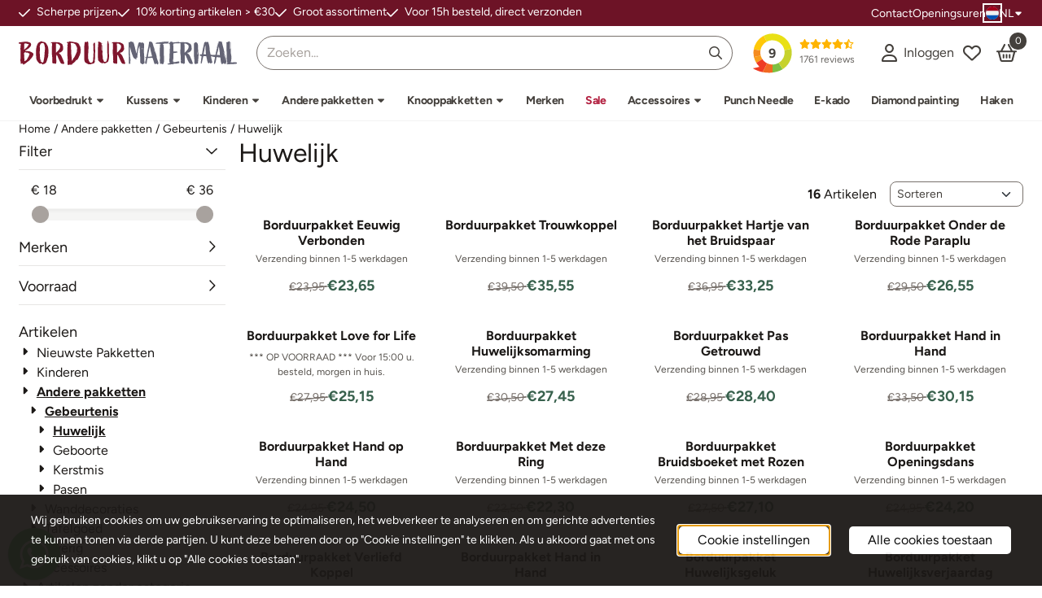

--- FILE ---
content_type: text/html; charset=UTF-8
request_url: https://www.borduurmateriaal.be/andere-pakketten/gebeurtenis/huwelijk/
body_size: 30567
content:
<!DOCTYPE html> <html lang="nl" class="no-js"> <head> <meta http-equiv="content-type" content="text/html; charset=utf-8"/> <meta name="description" content="Alle borduurpakketten voor het vieren van een huwelijk"/> <meta name="robots" content="index,follow"> <meta name="viewport" content="width=device-width, initial-scale=1, user-scalable=yes, maximum-scale=5" /> <meta name="google-site-verification" content="YW2MMXlgpvjTIwwAgEowI0sL2orls1NxlO9GOJUWbCM"/> <title>Borduurmateriaal.be-Borduurpakket met thema huwelijk</title> <base href="https://www.borduurmateriaal.be/"/> <link rel="dns-prefetch" href="https://fonts.gstatic.com/"> <link rel="dns-prefetch" href="https://cdn.shoptrader.com/"> <link rel="dns-prefetch" href="https://connect.facebook.net/"> <link rel="icon" href="https://www.borduurmateriaal.be/images/faviconimages/borduurmateriaal-favicon-md.png" type="image/x-icon"> <link rel="shortcut icon" type="image/x-icon" href="https://www.borduurmateriaal.be/images/faviconimages/borduurmateriaal-favicon-md.png"/> <link rel="canonical" href="https://www.borduurmateriaal.be/andere-pakketten/gebeurtenis/huwelijk/"/> <link rel="alternate" hreflang="nl" href="https://www.borduurmateriaal.be/andere-pakketten/gebeurtenis/huwelijk/"/> <link rel="alternate" hreflang="x-default" href="https://www.borduurmateriaal.be/andere-pakketten/gebeurtenis/huwelijk/"/> <link rel="alternate" hreflang="fr" href="https://www.borduurmateriaal.be/fr/autres-kits/evenement/marriage/"/> <script>
        window.translations = {
                        PRODUCT_CARD_ARIA_LABEL: 'Product: ',
            PRODUCT_PRIJS_ARIA_LABEL: 'Prijs: ',
                        SHOPPING_CART_BUTTON_ARIA_LABEL_1: 'Voeg ',
            SHOPPING_CART_BUTTON_ARIA_LABEL_2: ' toe aan winkelwagen',
            PRODUCT_PRIJS_KORTING_ARIA_LABEL_1: 'Van ',
            PRODUCT_PRIJS_KORTING_ARIA_LABEL_2: ' voor ',
                        SHOPPINGCART_ARIA_LIVE_QUANTITY_UPDATE_MESSAGE_BEGIN: 'Aantal van',
            SHOPPINGCART_ARIA_LIVE_QUANTITY_INCREASE_MESSAGE: 'is verhoogd naar',
            SHOPPINGCART_ARIA_LIVE_QUANTITY_DECREASE_MESSAGE: 'is verlaagd naar',
            SHOPPINGCART_ARIA_LIVE_DELETE_PRODUCT_MESSAGE: 'is verwijderd uit de winkelwagen.',
            SHOPPINGCART_ARIA_LIVE_QUANTITY_REFRESH_MESSAGE: 'is bijgewerkt naar'
        };
    </script> <style>
            @font-face{font-display:swap;font-family:'Figtree';font-style:normal;font-weight:400;src:url(https://fonts.gstatic.com/s/figtree/v9/_Xmz-HUzqDCFdgfMsYiV_F7wfS-Bs_d_QG5XyEAk4A.woff2) format('woff2');unicode-range:U+0100-02BA,U+02BD-02C5,U+02C7-02CC,U+02CE-02D7,U+02DD-02FF,U+0304,U+0308,U+0329,U+1D00-1DBF,U+1E00-1E9F,U+1EF2-1EFF,U+2020,U+20A0-20AB,U+20AD-20C0,U+2113,U+2C60-2C7F,U+A720-A7FF}@font-face{font-display:swap;font-family:'Figtree';font-style:normal;font-weight:400;src:url(https://fonts.gstatic.com/s/figtree/v9/_Xmz-HUzqDCFdgfMsYiV_F7wfS-Bs_d_QG5ZyEA.woff2) format('woff2');unicode-range:U+0000-00FF,U+0131,U+0152-0153,U+02BB-02BC,U+02C6,U+02DA,U+02DC,U+0304,U+0308,U+0329,U+2000-206F,U+20AC,U+2122,U+2191,U+2193,U+2212,U+2215,U+FEFF,U+FFFD}@font-face{font-display:swap;font-family:'Figtree';font-style:normal;font-weight:700;src:url(https://fonts.gstatic.com/s/figtree/v9/_Xmz-HUzqDCFdgfMsYiV_F7wfS-Bs_eYR25XyEAk4A.woff2) format('woff2');unicode-range:U+0100-02BA,U+02BD-02C5,U+02C7-02CC,U+02CE-02D7,U+02DD-02FF,U+0304,U+0308,U+0329,U+1D00-1DBF,U+1E00-1E9F,U+1EF2-1EFF,U+2020,U+20A0-20AB,U+20AD-20C0,U+2113,U+2C60-2C7F,U+A720-A7FF}@font-face{font-display:swap;font-family:'Figtree';font-style:normal;font-weight:700;src:url(https://fonts.gstatic.com/s/figtree/v9/_Xmz-HUzqDCFdgfMsYiV_F7wfS-Bs_eYR25ZyEA.woff2) format('woff2');unicode-range:U+0000-00FF,U+0131,U+0152-0153,U+02BB-02BC,U+02C6,U+02DA,U+02DC,U+0304,U+0308,U+0329,U+2000-206F,U+20AC,U+2122,U+2191,U+2193,U+2212,U+2215,U+FEFF,U+FFFD}#container_promotion_banner{font-family:Open Sans;max-width:1160px;border:1px solid #fff;background-color:#fff;margin-bottom:0;margin-top:0}#anchor_promotion_banner{color:#cf7a04;text-align:center}#owl-carousel-homepage .owl-dots .owl-dot.active span,#owl-carousel-homepage .owl-dots .owl-dot:hover span{background:##bf4646!important}div#slider-homepage{max-height:360px}.mega-menu{--mega-menu-column-width:275px;--mega-menu-column-spacer:2rem;--mega-menu-extra-field-spacer:var(--mega-menu-column-spacer);--mega-menu-extra-field-width:275px;--mega-menu-heading-color:var(--grey-900);--mega-menu-heading-color-hover:var(--grey-900);--mega-menu-link-color:var(--grey-700);--mega-menu-link-color-hover:var(--grey-700);--mega-menu-extra-field-color:var(--grey-700);justify-content:space-between;gap:var(--mega-menu-extra-field-spacer);display:none;position:absolute;height:auto;z-index:var(--mega-menu-dropdown-z-index);background:#fff;box-shadow:none;transition-property:box-shadow;border-radius:var(--mega-menu-dropdown-border-radius);border:0}.mega-menu:has(.mega-menu__extra-field){--mega-menu-column-width:245px}.hasSubChilds.mega-menu,.smallMenuMaxItems.mega-menu{--mega-menu-nav-width:calc(100% - var(--mega-menu-extra-field-width) - var(--mega-menu-extra-field-spacer));left:0;width:100%;padding-block:1.5rem;padding-inline:2rem}.hasNoSubChilds:not(.smallMenuMaxItems).mega-menu{--mega-menu-nav-width:auto;--mega-menu-min-width:12rem;min-width:var(--mega-menu-min-width);width:max-content;padding-block:.5rem;padding-inline:var(--site-nav-item-padding-x)}@supports selector(:has(a,b)){.site-nav-item--level-0:has(.hasNoSubChilds:not(.smallMenuMaxItems).mega-menu){position:relative}.hasNoSubChilds:not(.smallMenuMaxItems).mega-menu{min-width:max(var(--mega-menu-min-width), 100%)}}.site-nav-item--level-0 .mega-menu.is-open,.site-nav-item--level-0:hover .mega-menu,.site-nav-item--level-0.js-hover .mega-menu{display:flex;--mega-menu-box-shadow-backdrop:-500vh 1000vh 0 1000vh rgba(0, 0, 0, .05);--mega-menu-box-shadow-border-color:var(--border-color);--mega-menu-box-shadow-border:0 1px 0 0 var(--mega-menu-box-shadow-border-color), /* bottom */
            -1px 0 0 0 var(--mega-menu-box-shadow-border-color), /* left */
            1px 0 0 0 var(--mega-menu-box-shadow-border-color);box-shadow:var(--mega-menu-box-shadow-border),var(--shadow-xl),var(--mega-menu-box-shadow-backdrop)}.hasSubChilds .mega-menu__nav,.smallMenuMaxItems .mega-menu__nav{column-gap:var(--mega-menu-column-spacer);column-width:var(--mega-menu-column-width);column-count:auto}.mega-menu__nav{width:100%}.hasSubChilds .mega-menu__list-wrapper{flex:1 0 auto;width:100%;margin-bottom:1rem;-webkit-column-break-inside:avoid;page-break-inside:avoid;break-inside:avoid}.mega-menu__list-heading,.mega-menu__list-item-link{display:block;text-overflow:ellipsis;overflow-x:hidden}@media screen and (max-width:1200px){.site-nav-item-link--level-0,.mega-menu__list-heading,.mega-menu__list-item-link{font-size:var(--text-size-sm)}}.mega-menu__list-heading:hover,.mega-menu__list-heading:focus,.mega-menu__list-item-link:hover,.mega-menu__list-item-link:focus{text-decoration:underline}.hasSubChilds .mega-menu__list-heading{font-weight:var(--font-weight-bold);color:var(--mega-menu-heading-color)}.hasSubChilds .mega-menu__list-heading:hover,.hasSubChilds .mega-menu__list-heading:focus{color:var(--mega-menu-heading-color-hover)}.hasNoSubChilds .mega-menu__list-heading,.hasNoSubChilds .mega-menu__extra-field{padding-block:.5rem}.mega-menu__list-item-link{padding-block:.25em}.hasNoSubChilds .mega-menu__list-heading,.mega-menu__list-item-link{color:var(--mega-menu-link-color)}.hasNoSubChilds .mega-menu__list-heading:hover,.hasNoSubChilds .mega-menu__list-heading:focus,.mega-menu__list-item-link:hover,.mega-menu__list-item-link:focus{color:var(--mega-menu-link-color-hover)}.mega-menu__btn{--btn-font-weight:var(--font-weight-normal);margin-top:.25rem}.mega-menu__extra-field{color:var(--mega-menu-extra-field-color)}.mega-menu__extra-field img{max-width:100%;height:auto}.mega-menu__extra-field--has-category-image{display:flex}.mega-menu__category-image{margin:auto}
        </style> <link rel="stylesheet" href="/themes/4000/css/abstracts/_print.css" media="print" crossorigin> <link rel="stylesheet" href="/themes/4000/css/abstracts/_variables_new.css?v=131.29651855828436659954" crossorigin> <link rel="stylesheet" href="/images/css/stApp-4000.css?v=131.29651855828436659954" crossorigin> <link rel="stylesheet" href="/themes/4000/css/stProduct-4000.css?v=131.29651855828436659954" crossorigin> <link rel="stylesheet" href="/themes/4000/css/homepagebuilder.css.signalize?controller=categorie&pageId=127&v=131.29651855828436659954" crossorigin> <link rel="stylesheet" href="/themes/4000/css/icomoon.css?v=131.29651855828436659954" media="print" onload="this.media='all'" crossorigin> <script>
        window.dataLayer = window.dataLayer || [];

        function gtag(){
            dataLayer.push(arguments);
        }

        gtag('consent', 'default', {
            'ad_storage': 'granted',
            'ad_user_data': 'granted',
            'ad_personalization': 'granted',
            'analytics_storage': 'granted',
            'functionality_storage': 'granted',
            'personalization_storage': 'granted',
            'security_storage': 'granted',
        });
    </script> <script>(function (w, d, s, l, i) {
            w[l] = w[l] || []; w[l].push({
                'gtm.start':
                    new Date().getTime(), event: 'gtm.js'
            }); var f = d.getElementsByTagName(s)[0],
                j = d.createElement(s), dl = l != 'dataLayer' ? '&l=' + l : ''; j.async = true; j.src =
                'https://www.googletagmanager.com/gtm.js?id=' + i + dl; f.parentNode.insertBefore(j, f);
        })(window,document,'script','dataLayer','GTM-M6CS43LC');
    </script> <script type="application/ld+json">
            {
    "@context": "https://schema.org",
    "@type": "Organization",
    "@id": "https://www.borduurmateriaal.be#organization",
    "name": "Borduurmateriaal.be",
    "url": "https://www.borduurmateriaal.be",
    "description": "Borduurpakketten alle merken. Lanarte, Pako, Vervaco, Riolis, Luca-s, RTO etc. Voor 15u besteld, Direct verstuurd. Merk Vervaco aan promo-prijzen.",
    "logo": "https://www.borduurmateriaal.be/images/shoplogoimages/logo-textmark.svg",
    "address": {
        "@type": "PostalAddress",
        "streetAddress": "Fruitesse 3",
        "postalCode": "8720",
        "addressLocality": "Dentergem",
        "addressCountry": "BE"
    },
    "contactPoint": {
        "@type": "ContactPoint",
        "contactType": "customer service",
        "telephone": "(+32)51.81.76.36",
        "email": "info@borduurmateriaal.be"
    },
    "vatID": "BE0477.987.690",
    "aggregateRating": {
        "@type": "AggregateRating",
        "ratingValue": 9,
        "reviewCount": 1761,
        "bestRating": 10,
        "worstRating": 1
    },
    "sameAs": [
        "https://www.kiyoh.com/reviews/1050599/borduurmateriaal_be"
    ]
}
        </script> <script type="application/ld+json">
            {
    "@context": "https://schema.org",
    "@type": "WebSite",
    "@id": "https://www.borduurmateriaal.be#website",
    "url": "https://www.borduurmateriaal.be",
    "name": "Borduurmateriaal.be",
    "publisher": {
        "@id": "https://www.borduurmateriaal.be#organization"
    },
    "potentialAction": {
        "@type": "SearchAction",
        "target": {
            "@type": "EntryPoint",
            "urlTemplate": "https://www.borduurmateriaal.be/advanced_search_result.php?keywords={search_term_string}"
        },
        "query-input": "required name=search_term_string"
    }
}
        </script>
    
    
        
            <script type="application/ld+json">{
    "@context": "https://schema.org",
    "@graph": [
        {
            "@type": "CollectionPage",
            "@id": "https://www.borduurmateriaal.be/andere-pakketten/gebeurtenis/huwelijk/#webpage",
            "isPartOf": {
                "@id": "https://www.borduurmateriaal.be#website"
            },
            "url": "https://www.borduurmateriaal.be/andere-pakketten/gebeurtenis/huwelijk/",
            "name": "Huwelijk | Borduurmateriaal.be",
            "inLanguage": "nl",
            "description": "",
            "breadcrumb": {
                "@id": "https://www.borduurmateriaal.be/andere-pakketten/gebeurtenis/huwelijk/#breadcrumb"
            },
            "mainEntity": {
                "@id": "https://www.borduurmateriaal.be/andere-pakketten/gebeurtenis/huwelijk/#itemlist"
            }
        },
        {
            "@type": "BreadcrumbList",
            "@id": "https://www.borduurmateriaal.be/andere-pakketten/gebeurtenis/huwelijk/#breadcrumb",
            "itemListElement": [
                {
                    "@type": "ListItem",
                    "position": 1,
                    "name": "Home",
                    "item": "https://www.borduurmateriaal.be/"
                },
                {
                    "@type": "ListItem",
                    "position": 2,
                    "name": "Andere pakketten",
                    "item": "https://www.borduurmateriaal.be/andere-pakketten/"
                },
                {
                    "@type": "ListItem",
                    "position": 3,
                    "name": "Gebeurtenis",
                    "item": "https://www.borduurmateriaal.be/andere-pakketten/gebeurtenis/"
                },
                {
                    "@type": "ListItem",
                    "position": 4,
                    "name": "Huwelijk",
                    "item": "https://www.borduurmateriaal.be/andere-pakketten/gebeurtenis/huwelijk/"
                }
            ]
        },
        {
            "@type": "ItemList",
            "@id": "https://www.borduurmateriaal.be/andere-pakketten/gebeurtenis/huwelijk/#itemlist",
            "name": "Huwelijk \u2013 Productoverzicht",
            "itemListOrder": "https://schema.org/ItemListOrderAscending",
            "numberOfItems": 16,
            "url": "https://www.borduurmateriaal.be/andere-pakketten/gebeurtenis/huwelijk/",
            "itemListElement": [
                {
                    "@type": "ListItem",
                    "position": 1,
                    "item": {
                        "@type": "Product",
                        "@id": "https://www.borduurmateriaal.be/andere-pakketten/gebeurtenis/huwelijk/borduurpakket-eeuwig-verbonden#product",
                        "name": "Borduurpakket Eeuwig Verbonden",
                        "image": [
                            "https://www.borduurmateriaal.be/images/productimages/big/pn-0202621-1.jpg"
                        ],
                        "offers": {
                            "@type": "Offer",
                            "price": "23.65",
                            "priceCurrency": "EUR",
                            "availability": "https://schema.org/InStock",
                            "url": "https://www.borduurmateriaal.be/andere-pakketten/gebeurtenis/huwelijk/borduurpakket-eeuwig-verbonden",
                            "itemCondition": "https://schema.org/NewCondition"
                        },
                        "brand": {
                            "@type": "Brand",
                            "name": "Vervaco"
                        }
                    }
                },
                {
                    "@type": "ListItem",
                    "position": 2,
                    "item": {
                        "@type": "Product",
                        "@id": "https://www.borduurmateriaal.be/andere-pakketten/gebeurtenis/huwelijk/borduurpakket-trouwkoppel#product",
                        "name": "Borduurpakket Trouwkoppel",
                        "image": [
                            "https://www.borduurmateriaal.be/images/productimages/big/pn-0155241-1.jpg"
                        ],
                        "offers": {
                            "@type": "Offer",
                            "price": "35.55",
                            "priceCurrency": "EUR",
                            "availability": "https://schema.org/InStock",
                            "url": "https://www.borduurmateriaal.be/andere-pakketten/gebeurtenis/huwelijk/borduurpakket-trouwkoppel",
                            "itemCondition": "https://schema.org/NewCondition"
                        },
                        "brand": {
                            "@type": "Brand",
                            "name": "Vervaco"
                        }
                    }
                },
                {
                    "@type": "ListItem",
                    "position": 3,
                    "item": {
                        "@type": "Product",
                        "@id": "https://www.borduurmateriaal.be/andere-pakketten/gebeurtenis/huwelijk/borduurpakket-hartje-van-het-bruidspaar#product",
                        "name": "Borduurpakket Hartje van het Bruidspaar",
                        "image": [
                            "https://www.borduurmateriaal.be/images/productimages/big/pn-0187247-1.jpg"
                        ],
                        "offers": {
                            "@type": "Offer",
                            "price": "33.25",
                            "priceCurrency": "EUR",
                            "availability": "https://schema.org/InStock",
                            "url": "https://www.borduurmateriaal.be/andere-pakketten/gebeurtenis/huwelijk/borduurpakket-hartje-van-het-bruidspaar",
                            "itemCondition": "https://schema.org/NewCondition"
                        },
                        "brand": {
                            "@type": "Brand",
                            "name": "Vervaco"
                        }
                    }
                },
                {
                    "@type": "ListItem",
                    "position": 4,
                    "item": {
                        "@type": "Product",
                        "@id": "https://www.borduurmateriaal.be/andere-pakketten/gebeurtenis/huwelijk/borduurpakket-onder-de-rode-paraplu#product",
                        "name": "Borduurpakket Onder de Rode Paraplu",
                        "image": [
                            "https://www.borduurmateriaal.be/images/productimages/big/0166096-600x600.jpg"
                        ],
                        "offers": {
                            "@type": "Offer",
                            "price": "26.55",
                            "priceCurrency": "EUR",
                            "availability": "https://schema.org/InStock",
                            "url": "https://www.borduurmateriaal.be/andere-pakketten/gebeurtenis/huwelijk/borduurpakket-onder-de-rode-paraplu",
                            "itemCondition": "https://schema.org/NewCondition"
                        },
                        "brand": {
                            "@type": "Brand",
                            "name": "Vervaco"
                        }
                    }
                },
                {
                    "@type": "ListItem",
                    "position": 5,
                    "item": {
                        "@type": "Product",
                        "@id": "https://www.borduurmateriaal.be/andere-pakketten/gebeurtenis/huwelijk/borduurpakket-love-for-life#product",
                        "name": "Borduurpakket Love for Life",
                        "image": [
                            "https://www.borduurmateriaal.be/images/productimages/big/0156093-600x600.jpg"
                        ],
                        "offers": {
                            "@type": "Offer",
                            "price": "25.15",
                            "priceCurrency": "EUR",
                            "availability": "https://schema.org/InStock",
                            "url": "https://www.borduurmateriaal.be/andere-pakketten/gebeurtenis/huwelijk/borduurpakket-love-for-life",
                            "itemCondition": "https://schema.org/NewCondition"
                        },
                        "brand": {
                            "@type": "Brand",
                            "name": "Vervaco"
                        }
                    }
                },
                {
                    "@type": "ListItem",
                    "position": 6,
                    "item": {
                        "@type": "Product",
                        "@id": "https://www.borduurmateriaal.be/andere-pakketten/gebeurtenis/huwelijk/borduurpakket-huwelijksomarming#product",
                        "name": "Borduurpakket Huwelijksomarming",
                        "image": [
                            "https://www.borduurmateriaal.be/images/productimages/big/0161858-600x600.jpg"
                        ],
                        "offers": {
                            "@type": "Offer",
                            "price": "27.45",
                            "priceCurrency": "EUR",
                            "availability": "https://schema.org/InStock",
                            "url": "https://www.borduurmateriaal.be/andere-pakketten/gebeurtenis/huwelijk/borduurpakket-huwelijksomarming",
                            "itemCondition": "https://schema.org/NewCondition"
                        },
                        "brand": {
                            "@type": "Brand",
                            "name": "Vervaco"
                        }
                    }
                },
                {
                    "@type": "ListItem",
                    "position": 7,
                    "item": {
                        "@type": "Product",
                        "@id": "https://www.borduurmateriaal.be/andere-pakketten/gebeurtenis/huwelijk/borduurpakket-pas-getrouwd348242#product",
                        "name": "Borduurpakket Pas Getrouwd",
                        "image": [
                            "https://www.borduurmateriaal.be/images/productimages/big/0154752-600x600.jpg"
                        ],
                        "offers": {
                            "@type": "Offer",
                            "price": "28.40",
                            "priceCurrency": "EUR",
                            "availability": "https://schema.org/InStock",
                            "url": "https://www.borduurmateriaal.be/andere-pakketten/gebeurtenis/huwelijk/borduurpakket-pas-getrouwd348242",
                            "itemCondition": "https://schema.org/NewCondition"
                        },
                        "brand": {
                            "@type": "Brand",
                            "name": "Vervaco"
                        }
                    }
                },
                {
                    "@type": "ListItem",
                    "position": 8,
                    "item": {
                        "@type": "Product",
                        "@id": "https://www.borduurmateriaal.be/andere-pakketten/gebeurtenis/huwelijk/borduurpakket-hand-in-hand-#product",
                        "name": "Borduurpakket Hand in Hand",
                        "image": [
                            "https://www.borduurmateriaal.be/images/productimages/big/pn-0149249-1.jpg"
                        ],
                        "offers": {
                            "@type": "Offer",
                            "price": "30.15",
                            "priceCurrency": "EUR",
                            "availability": "https://schema.org/InStock",
                            "url": "https://www.borduurmateriaal.be/andere-pakketten/gebeurtenis/huwelijk/borduurpakket-hand-in-hand-",
                            "itemCondition": "https://schema.org/NewCondition"
                        },
                        "brand": {
                            "@type": "Brand",
                            "name": "Vervaco"
                        }
                    }
                },
                {
                    "@type": "ListItem",
                    "position": 9,
                    "item": {
                        "@type": "Product",
                        "@id": "https://www.borduurmateriaal.be/andere-pakketten/gebeurtenis/huwelijk/borduurpakket-hand-op-hand#product",
                        "name": "Borduurpakket Hand op Hand",
                        "image": [
                            "https://www.borduurmateriaal.be/images/productimages/big/2002_70338.jpg"
                        ],
                        "offers": {
                            "@type": "Offer",
                            "price": "24.50",
                            "priceCurrency": "EUR",
                            "availability": "https://schema.org/InStock",
                            "url": "https://www.borduurmateriaal.be/andere-pakketten/gebeurtenis/huwelijk/borduurpakket-hand-op-hand",
                            "itemCondition": "https://schema.org/NewCondition"
                        },
                        "brand": {
                            "@type": "Brand",
                            "name": "Vervaco"
                        }
                    }
                },
                {
                    "@type": "ListItem",
                    "position": 10,
                    "item": {
                        "@type": "Product",
                        "@id": "https://www.borduurmateriaal.be/andere-pakketten/gebeurtenis/huwelijk/borduurpakket-met-deze-ring#product",
                        "name": "Borduurpakket Met deze Ring",
                        "image": [
                            "https://www.borduurmateriaal.be/images/productimages/big/2002-70494.jpg"
                        ],
                        "offers": {
                            "@type": "Offer",
                            "price": "22.30",
                            "priceCurrency": "EUR",
                            "availability": "https://schema.org/InStock",
                            "url": "https://www.borduurmateriaal.be/andere-pakketten/gebeurtenis/huwelijk/borduurpakket-met-deze-ring",
                            "itemCondition": "https://schema.org/NewCondition"
                        },
                        "brand": {
                            "@type": "Brand",
                            "name": "Vervaco"
                        }
                    }
                },
                {
                    "@type": "ListItem",
                    "position": 11,
                    "item": {
                        "@type": "Product",
                        "@id": "https://www.borduurmateriaal.be/andere-pakketten/gebeurtenis/huwelijk/borduurpakket-bruidsboeket-met-rozen#product",
                        "name": "Borduurpakket Bruidsboeket met Rozen",
                        "image": [
                            "https://www.borduurmateriaal.be/images/productimages/big/2002-75355.jpg"
                        ],
                        "offers": {
                            "@type": "Offer",
                            "price": "27.10",
                            "priceCurrency": "EUR",
                            "availability": "https://schema.org/InStock",
                            "url": "https://www.borduurmateriaal.be/andere-pakketten/gebeurtenis/huwelijk/borduurpakket-bruidsboeket-met-rozen",
                            "itemCondition": "https://schema.org/NewCondition"
                        },
                        "brand": {
                            "@type": "Brand",
                            "name": "Vervaco"
                        }
                    }
                },
                {
                    "@type": "ListItem",
                    "position": 12,
                    "item": {
                        "@type": "Product",
                        "@id": "https://www.borduurmateriaal.be/andere-pakketten/gebeurtenis/huwelijk/borduurpakket-openingsdans#product",
                        "name": "Borduurpakket Openingsdans",
                        "image": [
                            "https://www.borduurmateriaal.be/images/productimages/big/2002-75488.jpg"
                        ],
                        "offers": {
                            "@type": "Offer",
                            "price": "24.20",
                            "priceCurrency": "EUR",
                            "availability": "https://schema.org/InStock",
                            "url": "https://www.borduurmateriaal.be/andere-pakketten/gebeurtenis/huwelijk/borduurpakket-openingsdans",
                            "itemCondition": "https://schema.org/NewCondition"
                        },
                        "brand": {
                            "@type": "Brand",
                            "name": "Vervaco"
                        }
                    }
                },
                {
                    "@type": "ListItem",
                    "position": 13,
                    "item": {
                        "@type": "Product",
                        "@id": "https://www.borduurmateriaal.be/andere-pakketten/gebeurtenis/huwelijk/borduurpakket-verliefd-koppel#product",
                        "name": "Borduurpakket Verliefd Koppel",
                        "image": [
                            "https://www.borduurmateriaal.be/images/productimages/big/2002-75311.jpg"
                        ],
                        "offers": {
                            "@type": "Offer",
                            "price": "25.15",
                            "priceCurrency": "EUR",
                            "availability": "https://schema.org/InStock",
                            "url": "https://www.borduurmateriaal.be/andere-pakketten/gebeurtenis/huwelijk/borduurpakket-verliefd-koppel",
                            "itemCondition": "https://schema.org/NewCondition"
                        },
                        "brand": {
                            "@type": "Brand",
                            "name": "Vervaco"
                        }
                    }
                },
                {
                    "@type": "ListItem",
                    "position": 14,
                    "item": {
                        "@type": "Product",
                        "@id": "https://www.borduurmateriaal.be/andere-pakketten/gebeurtenis/huwelijk/borduurpakket-hand-in-hand#product",
                        "name": "Borduurpakket Hand in Hand",
                        "image": [
                            "https://www.borduurmateriaal.be/images/productimages/big/2002_75336.jpg"
                        ],
                        "offers": {
                            "@type": "Offer",
                            "price": "19.75",
                            "priceCurrency": "EUR",
                            "availability": "https://schema.org/InStock",
                            "url": "https://www.borduurmateriaal.be/andere-pakketten/gebeurtenis/huwelijk/borduurpakket-hand-in-hand",
                            "itemCondition": "https://schema.org/NewCondition"
                        },
                        "brand": {
                            "@type": "Brand",
                            "name": "Vervaco"
                        }
                    }
                },
                {
                    "@type": "ListItem",
                    "position": 15,
                    "item": {
                        "@type": "Product",
                        "@id": "https://www.borduurmateriaal.be/andere-pakketten/gebeurtenis/huwelijk/borduurpakket-huwelijksgeluk#product",
                        "name": "Borduurpakket Huwelijksgeluk",
                        "image": [
                            "https://www.borduurmateriaal.be/images/productimages/big/45.158-600x600.jpg"
                        ],
                        "offers": {
                            "@type": "Offer",
                            "price": "18.50",
                            "priceCurrency": "EUR",
                            "availability": "https://schema.org/InStock",
                            "url": "https://www.borduurmateriaal.be/andere-pakketten/gebeurtenis/huwelijk/borduurpakket-huwelijksgeluk",
                            "itemCondition": "https://schema.org/NewCondition"
                        },
                        "brand": {
                            "@type": "Brand",
                            "name": "Vervaco"
                        }
                    }
                },
                {
                    "@type": "ListItem",
                    "position": 16,
                    "item": {
                        "@type": "Product",
                        "@id": "https://www.borduurmateriaal.be/andere-pakketten/gebeurtenis/huwelijk/borduurpakket-huwelijksverjaardag#product",
                        "name": "Borduurpakket Huwelijksverjaardag",
                        "image": [
                            "https://www.borduurmateriaal.be/images/productimages/big/hu.jpg"
                        ],
                        "offers": {
                            "@type": "Offer",
                            "price": "23.95",
                            "priceCurrency": "EUR",
                            "availability": "https://schema.org/InStock",
                            "url": "https://www.borduurmateriaal.be/andere-pakketten/gebeurtenis/huwelijk/borduurpakket-huwelijksverjaardag",
                            "itemCondition": "https://schema.org/NewCondition"
                        },
                        "brand": {
                            "@type": "Brand",
                            "name": "Vervaco"
                        }
                    }
                }
            ]
        }
    ]
}</script>
</head> <body id="st_index" class="andere-pakketten gebeurtenis huwelijk not-logged-in "> <noscript> <iframe src="https://www.googletagmanager.com/ns.html?id=GTM-M6CS43LC" height="0" width="0" style="display:none;visibility:hidden"></iframe> </noscript> <a href="#main-content" class="skip-link_btn btn btn-dark">Ga naar hoofdinhoud</a> <a name="body-top"></a> <div class="page_placeholder_layover" id="page_placeholder_layover"> <img src="opc_loader.png" class="opc_loader" alt="" role="presentation"/> </div> <div id="cookieAriaLiveRegion" class="sr-only" aria-live="polite" aria-atomic="true"> <p id="cookieAriaLiveMessage">Cookievoorkeuren zijn momenteel gesloten.</p> </div><div id="wishlist_popup" class="modal jsWishlistPopup" role="dialog" aria-labelledby="wishlistPopupTitle" aria-modal="true" aria-hidden="true"> <div class="modal-content"> <div class="modal-header"> <div class="modal-title"> <h2 id="wishlistPopupTitle">Wensenlijst</h2> </div> <button class="btn-icon btn-transparent btn-close jsModalClose" aria-label="Sluit pop-up" title="Sluit pop-up"> <span class="st-icon st-icon-style-regular st-icon-xmark"> <svg xmlns="http://www.w3.org/2000/svg" viewBox="0 0 320 512"> <path d="M312.1 375c9.369 9.369 9.369 24.57 0 33.94s-24.57 9.369-33.94 0L160 289.9l-119 119c-9.369 9.369-24.57 9.369-33.94 0s-9.369-24.57 0-33.94L126.1 256L7.027 136.1c-9.369-9.369-9.369-24.57 0-33.94s24.57-9.369 33.94 0L160 222.1l119-119c9.369-9.369 24.57-9.369 33.94 0s9.369 24.57 0 33.94L193.9 256L312.1 375z"/> </svg> </span> </button> </div> <div class="modal-body"> <div class="table-section"></div> </div> </div> </div><aside class="topmenu" aria-label="Topmenu"> <div class="bs-container d-flex" style="height:100%;"> <div class="topmenu-inner" id="menu_top"> <div class="topmenu-inner-col"> <div id="menu_top_content" class="topmenu-content"> <div class="st-usp-bar"><ul><li>Scherpe prijzen</li><li>10% korting artikelen &gt; €30</li><li>Groot assortiment</li><li>Voor 15h besteld, direct verzonden</li></ul></div> </div> </div> <nav class="topmenu-inner-col" aria-label="Topmenu navigatie"> <ul class="topmenu-nav"> <li class="topmenu-nav-item topmenu-nav-item-1"><a href="https://www.borduurmateriaal.be/contact/" target="_self">Contact</a></li> <li class="topmenu-nav-item topmenu-nav-item-2"><a href="https://www.borduurmateriaal.be/onze-openingsuren/" target="_self">Openingsuren</a></li> </ul> <div id="language" class="language"> <div class="languages-switch"> <div class="language-dropdown"> <a class="language-dropdown-button jsLanguageDropdownButton" role="button" aria-haspopup="listbox" aria-expanded="false" aria-controls="language-list" aria-label="Selecteer een taal" title="Nederlands" href="https://www.borduurmateriaal.be/andere-pakketten/gebeurtenis/huwelijk/" tabindex="0"> <div class="language-flag" data-selected-language="4"> <span class="st-icon st-icon-lang st-icon-lang-round st-icon-lang-nl-round"> <svg xmlns="http://www.w3.org/2000/svg" viewBox="0 0 512 512"> <circle cx="256" cy="256" r="256" fill="#f0f0f0"/> <path fill="#a2001d" d="M256 0C146 0 52 69 16 167h480A256 256 0 0 0 256 0z"/> <path fill="#0052b4" d="M256 512c110 0 204-69 240-167H16c36 98 130 167 240 167z"/> </svg> </span> </div> <span class="language-code">NL</span> <span class="st-icon st-icon-style-regular st-icon-caret-down"> <svg xmlns="http://www.w3.org/2000/svg" viewBox="0 0 320 512"> <path d="M137.4 374.6c12.5 12.5 32.8 12.5 45.3 0l128-128c9.2-9.2 11.9-22.9 6.9-34.9s-16.6-19.8-29.6-19.8L32 192c-12.9 0-24.6 7.8-29.6 19.8s-2.2 25.7 6.9 34.9l128 128z"/> </svg> </span> </a> <ul class="language-item-list jsLanguageItemList dropdown-menu" id="language-list" role="listbox"> <li class="language-item" id="setlang_ned" role="option" aria-selected="true"> <a class="language-link active" title="Nederlands" href="https://www.borduurmateriaal.be/andere-pakketten/gebeurtenis/huwelijk/"> <div class="language-flag" data-selected-language="4"> <span class="st-icon st-icon-lang st-icon-lang-nl"> <svg xmlns="http://www.w3.org/2000/svg" xml:space="preserve" viewBox="0 0 512 512"> <path fill="#f0f0f0" d="M0 85h512v341H0z"/> <path fill="#a2001d" d="M0 85h512v114H0z"/> <path fill="#0052b4" d="M0 313h512v114H0z"/> </svg> </span> </div> <div class="language-flag-mobile" data-selected-language="4"> <span class="st-icon st-icon-lang st-icon-lang-round st-icon-lang-nl-round"> <svg xmlns="http://www.w3.org/2000/svg" viewBox="0 0 512 512"> <circle cx="256" cy="256" r="256" fill="#f0f0f0"/> <path fill="#a2001d" d="M256 0C146 0 52 69 16 167h480A256 256 0 0 0 256 0z"/> <path fill="#0052b4" d="M256 512c110 0 204-69 240-167H16c36 98 130 167 240 167z"/> </svg> </span> </div> <span>Nederlands</span> <span class="language-active-indicator">Actief</span> </a> </li> <li class="language-item" id="setlang_fra" role="option" aria-selected="false"> <a class="language-link inactive" title="Français" href="https://www.borduurmateriaal.be/fr/autres-kits/evenement/marriage/"> <div class="language-flag" data-selected-language="7"> <span class="st-icon st-icon-lang st-icon-lang-fr"> <svg xmlns="http://www.w3.org/2000/svg" xml:space="preserve" viewBox="0 0 512 512"> <path fill="#f0f0f0" d="M0 85h512v341H0z"/> <path fill="#0052b4" d="M0 85h171v341H0z"/> <path fill="#d80027" d="M341 85h171v341H341z"/> </svg> </span> </div> <div class="language-flag-mobile" data-selected-language="7"> <span class="st-icon st-icon-lang st-icon-lang-round st-icon-lang-fr-round"> <svg xmlns="http://www.w3.org/2000/svg" viewBox="0 0 512 512"> <circle cx="256" cy="256" r="256" fill="#f0f0f0"/> <path fill="#d80027" d="M512 256c0-110-69-204-167-240v480c98-36 167-130 167-240z"/> <path fill="#0052b4" d="M0 256c0 110 69 204 167 240V16A256 256 0 0 0 0 256z"/> </svg> </span> </div> <span>Français</span> </a> </li> </ul> </div> </div> </div> </nav> </div> </div> </aside> <aside class="header-review-mobile header-review-mobile--kiyoh" aria-label="Klantwaardering"> <a href="https://www.kiyoh.com/reviews/1050599/borduurmateriaal_be" target="_blank" rel="noopener noreferrer" class="header-review-link d-flex"> <div class="header-review-mobile-content"> <div class="header-review-stars d-flex"> <span class="st-icon st-icon-style-regular st-icon-star-full"> <svg xmlns="http://www.w3.org/2000/svg" viewBox="0 0 576 512"> <path d="M316.9 18C311.6 7 300.4 0 288.1 0s-23.4 7-28.8 18L195 150.3 51.4 171.5c-12 1.8-22 10.2-25.7 21.7s-.7 24.2 7.9 32.7L137.8 329 113.2 474.7c-2 12 3 24.2 12.9 31.3s23 8 33.8 2.3l128.3-68.5 128.3 68.5c10.8 5.7 23.9 4.9 33.8-2.3s14.9-19.3 12.9-31.3L438.5 329 542.7 225.9c8.6-8.5 11.7-21.2 7.9-32.7s-13.7-19.9-25.7-21.7L381.2 150.3 316.9 18z"/> </svg> </span> <span class="st-icon st-icon-style-regular st-icon-star-full"> <svg xmlns="http://www.w3.org/2000/svg" viewBox="0 0 576 512"> <path d="M316.9 18C311.6 7 300.4 0 288.1 0s-23.4 7-28.8 18L195 150.3 51.4 171.5c-12 1.8-22 10.2-25.7 21.7s-.7 24.2 7.9 32.7L137.8 329 113.2 474.7c-2 12 3 24.2 12.9 31.3s23 8 33.8 2.3l128.3-68.5 128.3 68.5c10.8 5.7 23.9 4.9 33.8-2.3s14.9-19.3 12.9-31.3L438.5 329 542.7 225.9c8.6-8.5 11.7-21.2 7.9-32.7s-13.7-19.9-25.7-21.7L381.2 150.3 316.9 18z"/> </svg> </span> <span class="st-icon st-icon-style-regular st-icon-star-full"> <svg xmlns="http://www.w3.org/2000/svg" viewBox="0 0 576 512"> <path d="M316.9 18C311.6 7 300.4 0 288.1 0s-23.4 7-28.8 18L195 150.3 51.4 171.5c-12 1.8-22 10.2-25.7 21.7s-.7 24.2 7.9 32.7L137.8 329 113.2 474.7c-2 12 3 24.2 12.9 31.3s23 8 33.8 2.3l128.3-68.5 128.3 68.5c10.8 5.7 23.9 4.9 33.8-2.3s14.9-19.3 12.9-31.3L438.5 329 542.7 225.9c8.6-8.5 11.7-21.2 7.9-32.7s-13.7-19.9-25.7-21.7L381.2 150.3 316.9 18z"/> </svg> </span> <span class="st-icon st-icon-style-regular st-icon-star-full"> <svg xmlns="http://www.w3.org/2000/svg" viewBox="0 0 576 512"> <path d="M316.9 18C311.6 7 300.4 0 288.1 0s-23.4 7-28.8 18L195 150.3 51.4 171.5c-12 1.8-22 10.2-25.7 21.7s-.7 24.2 7.9 32.7L137.8 329 113.2 474.7c-2 12 3 24.2 12.9 31.3s23 8 33.8 2.3l128.3-68.5 128.3 68.5c10.8 5.7 23.9 4.9 33.8-2.3s14.9-19.3 12.9-31.3L438.5 329 542.7 225.9c8.6-8.5 11.7-21.2 7.9-32.7s-13.7-19.9-25.7-21.7L381.2 150.3 316.9 18z"/> </svg> </span> <span class="st-icon st-icon-style-regular st-icon-star-half-stroke"> <svg xmlns="http://www.w3.org/2000/svg" viewBox="0 0 576 512"> <path d="M378.1 154.8L531.4 177.5C540.4 178.8 547.8 185.1 550.7 193.7C553.5 202.4 551.2 211.9 544.8 218.2L433.6 328.4L459.9 483.9C461.4 492.9 457.7 502.1 450.2 507.4C442.8 512.7 432.1 513.4 424.9 509.1L287.9 435.9L150.1 509.1C142.9 513.4 133.1 512.7 125.6 507.4C118.2 502.1 114.5 492.9 115.1 483.9L142.2 328.4L31.11 218.2C24.65 211.9 22.36 202.4 25.2 193.7C28.03 185.1 35.5 178.8 44.49 177.5L197.7 154.8L266.3 13.52C270.4 5.249 278.7 0 287.9 0C297.1 0 305.5 5.25 309.5 13.52L378.1 154.8zM287.1 384.7C291.9 384.7 295.7 385.6 299.2 387.5L404.4 443.7L384.2 324.1C382.9 316.4 385.5 308.5 391 303L476.9 217.9L358.6 200.5C350.7 199.3 343.9 194.3 340.5 187.2L287.1 79.09L287.1 384.7z"/> </svg> </span> </div> <div class="header-review-mobile-score"> <p> <span class="header-review-mobile-score-value">9 / 10</span> van <span class="header-review-mobile-count">1761</span> reviews
                </p> </div> </div> </a></aside><header class="site-header site-header-large site-header-large-logo-left" role="banner" aria-label="Website header"> <div class="bs-container"> <div class="site-header-inner row align-items-center justify-content-between"> <div class="col-auto col-logo d-flex align-items-center"> <a class="header-logo | d-flex justify-content-center align-items-center" style="height:100%;" href="https://www.borduurmateriaal.be/" > <img data-use-webp='no' fetchpriority='high' width='' height='' alt='borduurmateriaal.be Startpagina' style=' box-sizing:content-box;
            max-height:30px;
            max-width:400px;
            padding-top:18px;
            padding-bottom:18px;' class='header-logo-image' src='/images/shoplogoimages/logo-textmark.svg' onerror='this.onerror=null; this.src="/images/placeholders/image_missing_vierkant.png";'> </a> </div> <div class="col"> <div class="site-header-searchbar"> <form name="advanced_search" action="https://www.borduurmateriaal.be/advanced_search_result.php" method="get" enctype="application/x-www-form-urlencoded"> <input type="hidden" name="form_name" value="advanced_search"> <label for="search" class="sr-only">Zoeken</label> <div class="input-group"> <input type="hidden" name="search_in_description" value="1"> <input type="hidden" name="Beschrijving" value="1"> <input type="hidden" name="Artikelnaam" value=true> <input type="hidden" name="Ean" value="1"> <input type="hidden" name="Sku" value="1"> <input type="hidden" name="Artikelnummer" value="1"> <input type="hidden" name="Tag" value="0"> <input type="hidden" name="inc_subcat" value="1"> <input name="keywords" type="search" value="" placeholder="Zoeken..." class="form-control form-control-visually-first" id="search"/> <button class="btn btn-icon btn-input-group" type="submit"> <span class="st-icon st-icon-style-regular st-icon-magnifying-glass"> <svg xmlns="http://www.w3.org/2000/svg" viewBox="0 0 512 512"> <path d="M504.1 471l-134-134C399.1 301.5 415.1 256.8 415.1 208c0-114.9-93.13-208-208-208S-.0002 93.13-.0002 208S93.12 416 207.1 416c48.79 0 93.55-16.91 129-45.04l134 134C475.7 509.7 481.9 512 488 512s12.28-2.344 16.97-7.031C514.3 495.6 514.3 480.4 504.1 471zM48 208c0-88.22 71.78-160 160-160s160 71.78 160 160s-71.78 160-160 160S48 296.2 48 208z"/> </svg> </span> </button> </div> </form> <div class="overlay-searchbar"></div> </div> </div> <div class="col-auto d-flex justify-content-end"> <a href="https://www.kiyoh.com/reviews/1050599/borduurmateriaal_be" target="_blank" rel="noopener noreferrer" class="header-review-link d-flex"> <div class="header-review header-review--kiyoh d-flex align-items-center"> <div class="header-review-score d-flex justify-content-center align-items-center"> <span class="header-review-score-value d-flex">9</span> </div> <div class="header-review-rating-box d-flex flex-column justify-content-center"> <div class="header-review-stars"> <span class="st-icon st-icon-style-regular st-icon-star-full"> <svg xmlns="http://www.w3.org/2000/svg" viewBox="0 0 576 512"> <path d="M316.9 18C311.6 7 300.4 0 288.1 0s-23.4 7-28.8 18L195 150.3 51.4 171.5c-12 1.8-22 10.2-25.7 21.7s-.7 24.2 7.9 32.7L137.8 329 113.2 474.7c-2 12 3 24.2 12.9 31.3s23 8 33.8 2.3l128.3-68.5 128.3 68.5c10.8 5.7 23.9 4.9 33.8-2.3s14.9-19.3 12.9-31.3L438.5 329 542.7 225.9c8.6-8.5 11.7-21.2 7.9-32.7s-13.7-19.9-25.7-21.7L381.2 150.3 316.9 18z"/> </svg> </span> <span class="st-icon st-icon-style-regular st-icon-star-full"> <svg xmlns="http://www.w3.org/2000/svg" viewBox="0 0 576 512"> <path d="M316.9 18C311.6 7 300.4 0 288.1 0s-23.4 7-28.8 18L195 150.3 51.4 171.5c-12 1.8-22 10.2-25.7 21.7s-.7 24.2 7.9 32.7L137.8 329 113.2 474.7c-2 12 3 24.2 12.9 31.3s23 8 33.8 2.3l128.3-68.5 128.3 68.5c10.8 5.7 23.9 4.9 33.8-2.3s14.9-19.3 12.9-31.3L438.5 329 542.7 225.9c8.6-8.5 11.7-21.2 7.9-32.7s-13.7-19.9-25.7-21.7L381.2 150.3 316.9 18z"/> </svg> </span> <span class="st-icon st-icon-style-regular st-icon-star-full"> <svg xmlns="http://www.w3.org/2000/svg" viewBox="0 0 576 512"> <path d="M316.9 18C311.6 7 300.4 0 288.1 0s-23.4 7-28.8 18L195 150.3 51.4 171.5c-12 1.8-22 10.2-25.7 21.7s-.7 24.2 7.9 32.7L137.8 329 113.2 474.7c-2 12 3 24.2 12.9 31.3s23 8 33.8 2.3l128.3-68.5 128.3 68.5c10.8 5.7 23.9 4.9 33.8-2.3s14.9-19.3 12.9-31.3L438.5 329 542.7 225.9c8.6-8.5 11.7-21.2 7.9-32.7s-13.7-19.9-25.7-21.7L381.2 150.3 316.9 18z"/> </svg> </span> <span class="st-icon st-icon-style-regular st-icon-star-full"> <svg xmlns="http://www.w3.org/2000/svg" viewBox="0 0 576 512"> <path d="M316.9 18C311.6 7 300.4 0 288.1 0s-23.4 7-28.8 18L195 150.3 51.4 171.5c-12 1.8-22 10.2-25.7 21.7s-.7 24.2 7.9 32.7L137.8 329 113.2 474.7c-2 12 3 24.2 12.9 31.3s23 8 33.8 2.3l128.3-68.5 128.3 68.5c10.8 5.7 23.9 4.9 33.8-2.3s14.9-19.3 12.9-31.3L438.5 329 542.7 225.9c8.6-8.5 11.7-21.2 7.9-32.7s-13.7-19.9-25.7-21.7L381.2 150.3 316.9 18z"/> </svg> </span> <span class="st-icon st-icon-style-regular st-icon-star-half-stroke"> <svg xmlns="http://www.w3.org/2000/svg" viewBox="0 0 576 512"> <path d="M378.1 154.8L531.4 177.5C540.4 178.8 547.8 185.1 550.7 193.7C553.5 202.4 551.2 211.9 544.8 218.2L433.6 328.4L459.9 483.9C461.4 492.9 457.7 502.1 450.2 507.4C442.8 512.7 432.1 513.4 424.9 509.1L287.9 435.9L150.1 509.1C142.9 513.4 133.1 512.7 125.6 507.4C118.2 502.1 114.5 492.9 115.1 483.9L142.2 328.4L31.11 218.2C24.65 211.9 22.36 202.4 25.2 193.7C28.03 185.1 35.5 178.8 44.49 177.5L197.7 154.8L266.3 13.52C270.4 5.249 278.7 0 287.9 0C297.1 0 305.5 5.25 309.5 13.52L378.1 154.8zM287.1 384.7C291.9 384.7 295.7 385.6 299.2 387.5L404.4 443.7L384.2 324.1C382.9 316.4 385.5 308.5 391 303L476.9 217.9L358.6 200.5C350.7 199.3 343.9 194.3 340.5 187.2L287.1 79.09L287.1 384.7z"/> </svg> </span> </div> <div class="header-review-count"> <span>1761 reviews</span> </div> </div> </div> </a> </div> <div class="col-auto d-flex justify-content-end"> <nav class="site-header-nav d-flex" aria-label="Gebruikersnavigatie"> <a href="https://www.borduurmateriaal.be/login.php" role="button" class="site-header-nav-item site-header-nav-item-containing-text has_icon_left" aria-label="Inloggen"> <span class="st-icon st-icon-style-regular st-icon-user"> <svg xmlns="http://www.w3.org/2000/svg" viewBox="0 0 448 512"> <path d="M272 304h-96C78.8 304 0 382.8 0 480c0 17.67 14.33 32 32 32h384c17.67 0 32-14.33 32-32C448 382.8 369.2 304 272 304zM48.99 464C56.89 400.9 110.8 352 176 352h96c65.16 0 119.1 48.95 127 112H48.99zM224 256c70.69 0 128-57.31 128-128c0-70.69-57.31-128-128-128S96 57.31 96 128C96 198.7 153.3 256 224 256zM224 48c44.11 0 80 35.89 80 80c0 44.11-35.89 80-80 80S144 172.1 144 128C144 83.89 179.9 48 224 48z"/> </svg> </span> <span class="site-header-nav-item_text">Inloggen</span> </a> <a href="https://www.borduurmateriaal.be/account_wishlist.php" class="site-header-nav-item" aria-label="Ga naar wensenlijst"> <span class="st-icon st-icon-style-regular st-icon-heart"> <svg xmlns="http://www.w3.org/2000/svg" viewBox="0 0 512 512"> <path d="M244 84L255.1 96L267.1 84.02C300.6 51.37 347 36.51 392.6 44.1C461.5 55.58 512 115.2 512 185.1V190.9C512 232.4 494.8 272.1 464.4 300.4L283.7 469.1C276.2 476.1 266.3 480 256 480C245.7 480 235.8 476.1 228.3 469.1L47.59 300.4C17.23 272.1 0 232.4 0 190.9V185.1C0 115.2 50.52 55.58 119.4 44.1C164.1 36.51 211.4 51.37 244 84C243.1 84 244 84.01 244 84L244 84zM255.1 163.9L210.1 117.1C188.4 96.28 157.6 86.4 127.3 91.44C81.55 99.07 48 138.7 48 185.1V190.9C48 219.1 59.71 246.1 80.34 265.3L256 429.3L431.7 265.3C452.3 246.1 464 219.1 464 190.9V185.1C464 138.7 430.4 99.07 384.7 91.44C354.4 86.4 323.6 96.28 301.9 117.1L255.1 163.9z"/> </svg> </span> </a> <div class="site-header-basket-wrapper basket_wrapper"> <div class="site-header-nav-item"> <a href="https://www.borduurmateriaal.be/shopping_cart.php" role="button" id="basket-toggle" class="basket-button" aria-controls="floating-basket" aria-expanded="false" aria-label="Winkelwagen bekijken, 0 items" aria-haspopup="true"> <span class="st-icon st-icon-style-regular st-icon-basket-shopping"> <svg xmlns="http://www.w3.org/2000/svg" viewBox="0 0 576 512"> <path d="M224 392C224 405.3 213.3 416 200 416C186.7 416 176 405.3 176 392V312C176 298.7 186.7 288 200 288C213.3 288 224 298.7 224 312V392zM288 288C301.3 288 312 298.7 312 312V392C312 405.3 301.3 416 288 416C274.7 416 264 405.3 264 392V312C264 298.7 274.7 288 288 288zM400 392C400 405.3 389.3 416 376 416C362.7 416 352 405.3 352 392V312C352 298.7 362.7 288 376 288C389.3 288 400 298.7 400 312V392zM243.1 2.708C254.8 8.823 259.4 23.31 253.3 35.07L171.7 192H404.3L322.7 35.07C316.6 23.31 321.2 8.823 332.9 2.708C344.7-3.407 359.2 1.169 365.3 12.93L458.4 192H552C565.3 192 576 202.7 576 216C576 229.3 565.3 240 552 240H532L476.1 463.5C468.1 492 443.4 512 414 512H161.1C132.6 512 107 492 99.88 463.5L44 240H24C10.75 240 0 229.3 0 216C0 202.7 10.75 192 24 192H117.6L210.7 12.93C216.8 1.169 231.3-3.407 243.1 2.708H243.1zM146.4 451.9C148.2 459 154.6 464 161.1 464H414C421.4 464 427.8 459 429.6 451.9L482.5 240H93.48L146.4 451.9z"/> </svg> </span> <span class="quantity" id="basket-count" data-bind="text: cartCount" aria-live="polite">0</span> </a> </div> <div class="floating_basket_wrapper dropdown-menu" id="floating-basket" aria-label="Winkelwagen overzicht" hidden> <div class="basket_content"> <a href="https://www.borduurmateriaal.be/shopping_cart.php" id="skip-to-checkout">Sla productlijst over en ga naar afrekenen</a> <table data-bind="visible: cartTable().length > 0" role="table" aria-label="Producten in winkelwagen"> <tbody data-bind="foreach: cartTable" role="rowgroup"> <tr role="row" data-bind="attr: { 'aria-labelledby': 'product-name-' + product_id(), 'aria-describedby': 'product-quantity-' + product_id() + ' product-price-' + product_id() }"> <td role="cell" class="product_image_cell"> <div class="product_image"> <img data-bind="attr: { src: image(), alt: name }"> </div> </td> <td role="cell" class="product_name_cell"> <p data-bind="attr: { 'id': 'product-name-' + product_id() }"><span data-bind="attr: { 'id': 'product-quantity-' + product_id() }, text: quantity"></span> x <a data-bind="attr: { href: url, 'aria-describedby': 'product-quantity-' + product_id() }, text: name"></a></p> <span data-bind="foreach: attributes, visible: attributes().length > 0"> <small><i>-&nbsp;<span data-bind="html: option_name() + ' ' + value_name()"></span></i></small><br> </span> <p data-bind="attr: { 'id': 'product-price-' + product_id() }, html: $root.currencyFormat.symbolLeft + stAppTools.number_format(parseFloat(total_price()) * parseFloat($root.currencyFormat.value), $root.currencyFormat.decimalPlaces, $root.currencyFormat.decimalPoint, $root.currencyFormat.thousandsPoint) + $root.currencyFormat.symbolRight"></p> </td> <td class="product_price_cell" data-bind="click: $parent.removeProduct"> <button aria-label="Verwijder dit product uit de winkelwagen" class="btn btn-transparent"> <span class="st-icon st-icon-style-regular st-icon-trash"> <svg xmlns="http://www.w3.org/2000/svg" viewBox="0 0 448 512"> <path d="M424 80C437.3 80 448 90.75 448 104C448 117.3 437.3 128 424 128H412.4L388.4 452.7C385.9 486.1 358.1 512 324.6 512H123.4C89.92 512 62.09 486.1 59.61 452.7L35.56 128H24C10.75 128 0 117.3 0 104C0 90.75 10.75 80 24 80H93.82L130.5 24.94C140.9 9.357 158.4 0 177.1 0H270.9C289.6 0 307.1 9.358 317.5 24.94L354.2 80H424zM177.1 48C174.5 48 171.1 49.34 170.5 51.56L151.5 80H296.5L277.5 51.56C276 49.34 273.5 48 270.9 48H177.1zM364.3 128H83.69L107.5 449.2C108.1 457.5 115.1 464 123.4 464H324.6C332.9 464 339.9 457.5 340.5 449.2L364.3 128z"/> </svg> </span> </button> </td> </tr> </tbody> </table> <span class="shopping-cart-empty" data-bind="visible: cartTable().length == 0">
            Uw winkelwagen is leeg
        </span> </div> <div class="clear"></div> <div class="floating_basket_total clearfix"> <span class="floating_basket_total_price" data-bind="html: cartValue"></span> <a id="btn-basket-checkout" href="https://www.borduurmateriaal.be/shopping_cart.php" class="configuration_btn configuration_button button configuration_button_submit has_icon_right" data-bind="visible: cartTable().length != 0" role="button"> <span class="button">Afrekenen</span> <span class="st-icon st-icon-style-regular st-icon-arrow-right"> <svg xmlns="http://www.w3.org/2000/svg" viewBox="0 0 448 512"> <path d="M264.6 70.63l176 168c4.75 4.531 7.438 10.81 7.438 17.38s-2.688 12.84-7.438 17.38l-176 168c-9.594 9.125-24.78 8.781-33.94-.8125c-9.156-9.5-8.812-24.75 .8125-33.94l132.7-126.6H24.01c-13.25 0-24.01-10.76-24.01-24.01s10.76-23.99 24.01-23.99h340.1l-132.7-126.6C221.8 96.23 221.5 80.98 230.6 71.45C239.8 61.85 254.1 61.51 264.6 70.63z"/> </svg> </span> </a> </div> </div> </div> </nav> </div> </div> </div> </header><header class="main-header-mobile" role="banner" aria-label="Website header"> <div class="header-mobile "> <div class="bs-container header-mobile-container"> <div class="header-mobile-col" style="flex:1;"> <div class="header-mobile-icon menu-icon" tabindex="0" role="button" aria-controls="mobile_menu" aria-expanded="false"> <span class="st-icon st-icon-style-regular st-icon-bars"> <svg xmlns="http://www.w3.org/2000/svg" viewBox="0 0 448 512"> <path d="M0 88C0 74.75 10.75 64 24 64H424C437.3 64 448 74.75 448 88C448 101.3 437.3 112 424 112H24C10.75 112 0 101.3 0 88zM0 248C0 234.7 10.75 224 24 224H424C437.3 224 448 234.7 448 248C448 261.3 437.3 272 424 272H24C10.75 272 0 261.3 0 248zM424 432H24C10.75 432 0 421.3 0 408C0 394.7 10.75 384 24 384H424C437.3 384 448 394.7 448 408C448 421.3 437.3 432 424 432z"/> </svg> </span></div> </div> <div class="header-mobile-col"> <div id="mobile_menu_logo" class="header-mobile-logo"> <a class="header-mobile-logo-link" href=https://www.borduurmateriaal.be/> <img data-use-webp='no' width='' height='' fetchpriority='high' alt='borduurmateriaal.be Startpagina' class='header-mobile-logo-image' src='/images/shoplogoimages/logo-textmark-stacked.svg' onerror='this.onerror=null; this.src="/images/placeholders/image_missing_vierkant.png";'> </a> </div> </div> <nav class="header-mobile-col justify-content-end" style="flex:1;" id="mobile_menu_show_quantity_JS" aria-label="Gebruikersnavigatie"> <div class="header-mobile-icon account-icon"> <a href="https://www.borduurmateriaal.be/account.php"> <span class="st-icon st-icon-style-regular st-icon-user"> <svg xmlns="http://www.w3.org/2000/svg" viewBox="0 0 448 512"> <path d="M272 304h-96C78.8 304 0 382.8 0 480c0 17.67 14.33 32 32 32h384c17.67 0 32-14.33 32-32C448 382.8 369.2 304 272 304zM48.99 464C56.89 400.9 110.8 352 176 352h96c65.16 0 119.1 48.95 127 112H48.99zM224 256c70.69 0 128-57.31 128-128c0-70.69-57.31-128-128-128S96 57.31 96 128C96 198.7 153.3 256 224 256zM224 48c44.11 0 80 35.89 80 80c0 44.11-35.89 80-80 80S144 172.1 144 128C144 83.89 179.9 48 224 48z"/> </svg> </span> </a> </div> <div class="header-mobile-icon"> <div id="languageHeader" class="language-header"> <div class="languages-switch-header"> <div class="language-popup-button"> <a class="language-popup-button-link jsLanguagePopupButton" href="https://www.borduurmateriaal.be/andere-pakketten/gebeurtenis/huwelijk/" title="Taal wijzigen" aria-label="Taal wijzigen" aria-expanded="false"> <div class="language-flag" data-selected-language="4" data-selected-currency="EUR" data-selected-currency-value="1"> <span class="st-icon st-icon-lang st-icon-lang-round st-icon-lang-nl-round"> <svg xmlns="http://www.w3.org/2000/svg" viewBox="0 0 512 512"> <circle cx="256" cy="256" r="256" fill="#f0f0f0"/> <path fill="#a2001d" d="M256 0C146 0 52 69 16 167h480A256 256 0 0 0 256 0z"/> <path fill="#0052b4" d="M256 512c110 0 204-69 240-167H16c36 98 130 167 240 167z"/> </svg> </span> </div> <div class="language-popup-button_text"> <span class="language-popup-button_lang-key">nl</span> </div> </a> </div> <div class="language-popup jsLanguagePopup modal" role="dialog" aria-labelledby="languageSelectorTitle" aria-hidden="true" aria-modal="true"> <div class="modal-content"> <div class="modal-header"> <div class="modal-title prose"> <h2 id="languageSelectorTitle">Werk je instellingen bij</h2> <p>Kies uw taal om onze webshop aan te passen aan uw voorkeuren.</p> </div> <button class="btn-icon btn-transparent btn-close language-popup-close jsModalClose" aria-label="Taalkeuze sluiten" title="Taalkeuze sluiten"> <span class="st-icon st-icon-style-regular st-icon-xmark"> <svg xmlns="http://www.w3.org/2000/svg" viewBox="0 0 320 512"> <path d="M312.1 375c9.369 9.369 9.369 24.57 0 33.94s-24.57 9.369-33.94 0L160 289.9l-119 119c-9.369 9.369-24.57 9.369-33.94 0s-9.369-24.57 0-33.94L126.1 256L7.027 136.1c-9.369-9.369-9.369-24.57 0-33.94s24.57-9.369 33.94 0L160 222.1l119-119c9.369-9.369 24.57-9.369 33.94 0s9.369 24.57 0 33.94L193.9 256L312.1 375z"/> </svg> </span> </button> </div> <div class="modal-body"> <form id="LanguageAndValutaSelectorMobile" aria-labelledby="languageSelectorTitle"> <div class="form_section"> <div class="row"> <div class="col form-col"> <label>Taal
                                        <select name="languages" class="form-select" aria-required="true"> <option value="4" data-url="https://www.borduurmateriaal.be/andere-pakketten/gebeurtenis/huwelijk/" selected="selected" >
                                                    Nederlands
                                                </option> <option value="7" data-url="https://www.borduurmateriaal.be/fr/autres-kits/evenement/marriage/" >
                                                    Français
                                                </option> </select> </label> </div> </div> <div class="configuration_tep_meta general"> <div class="tep_meta_continue"> <button type="submit" class="btn btn-primary has_icon_right" aria-label="Taal- en valuta-instellingen opslaan"> <span>Opslaan</span> <span class="st-icon st-icon-style-regular st-icon-arrow-right"> <svg xmlns="http://www.w3.org/2000/svg" viewBox="0 0 448 512"> <path d="M264.6 70.63l176 168c4.75 4.531 7.438 10.81 7.438 17.38s-2.688 12.84-7.438 17.38l-176 168c-9.594 9.125-24.78 8.781-33.94-.8125c-9.156-9.5-8.812-24.75 .8125-33.94l132.7-126.6H24.01c-13.25 0-24.01-10.76-24.01-24.01s10.76-23.99 24.01-23.99h340.1l-132.7-126.6C221.8 96.23 221.5 80.98 230.6 71.45C239.8 61.85 254.1 61.51 264.6 70.63z"/> </svg> </span> </button> </div> </div> </div> </form> </div> </div> </div> </div> </div> </div> <div class="header-mobile-icon"> <a href="account_wishlist.php"> <span class="st-icon st-icon-style-regular st-icon-heart"> <svg xmlns="http://www.w3.org/2000/svg" viewBox="0 0 512 512"> <path d="M244 84L255.1 96L267.1 84.02C300.6 51.37 347 36.51 392.6 44.1C461.5 55.58 512 115.2 512 185.1V190.9C512 232.4 494.8 272.1 464.4 300.4L283.7 469.1C276.2 476.1 266.3 480 256 480C245.7 480 235.8 476.1 228.3 469.1L47.59 300.4C17.23 272.1 0 232.4 0 190.9V185.1C0 115.2 50.52 55.58 119.4 44.1C164.1 36.51 211.4 51.37 244 84C243.1 84 244 84.01 244 84L244 84zM255.1 163.9L210.1 117.1C188.4 96.28 157.6 86.4 127.3 91.44C81.55 99.07 48 138.7 48 185.1V190.9C48 219.1 59.71 246.1 80.34 265.3L256 429.3L431.7 265.3C452.3 246.1 464 219.1 464 190.9V185.1C464 138.7 430.4 99.07 384.7 91.44C354.4 86.4 323.6 96.28 301.9 117.1L255.1 163.9z"/> </svg> </span> </a> </div> <div class="header-mobile-icon shopping-icon"> <a href="https://www.borduurmateriaal.be/shopping_cart.php"> <span class="st-icon st-icon-style-regular st-icon-basket-shopping"> <svg xmlns="http://www.w3.org/2000/svg" viewBox="0 0 576 512"> <path d="M224 392C224 405.3 213.3 416 200 416C186.7 416 176 405.3 176 392V312C176 298.7 186.7 288 200 288C213.3 288 224 298.7 224 312V392zM288 288C301.3 288 312 298.7 312 312V392C312 405.3 301.3 416 288 416C274.7 416 264 405.3 264 392V312C264 298.7 274.7 288 288 288zM400 392C400 405.3 389.3 416 376 416C362.7 416 352 405.3 352 392V312C352 298.7 362.7 288 376 288C389.3 288 400 298.7 400 312V392zM243.1 2.708C254.8 8.823 259.4 23.31 253.3 35.07L171.7 192H404.3L322.7 35.07C316.6 23.31 321.2 8.823 332.9 2.708C344.7-3.407 359.2 1.169 365.3 12.93L458.4 192H552C565.3 192 576 202.7 576 216C576 229.3 565.3 240 552 240H532L476.1 463.5C468.1 492 443.4 512 414 512H161.1C132.6 512 107 492 99.88 463.5L44 240H24C10.75 240 0 229.3 0 216C0 202.7 10.75 192 24 192H117.6L210.7 12.93C216.8 1.169 231.3-3.407 243.1 2.708H243.1zM146.4 451.9C148.2 459 154.6 464 161.1 464H414C421.4 464 427.8 459 429.6 451.9L482.5 240H93.48L146.4 451.9z"/> </svg> </span> <span class="quantity" data-bind="text: cartCount"></span> </a> </div> <div class="header-mobile-icon js-toggle-mobile-searchbar | search-icon"> <a> <span class="st-icon st-icon-style-regular st-icon-magnifying-glass"> <svg xmlns="http://www.w3.org/2000/svg" viewBox="0 0 512 512"> <path d="M504.1 471l-134-134C399.1 301.5 415.1 256.8 415.1 208c0-114.9-93.13-208-208-208S-.0002 93.13-.0002 208S93.12 416 207.1 416c48.79 0 93.55-16.91 129-45.04l134 134C475.7 509.7 481.9 512 488 512s12.28-2.344 16.97-7.031C514.3 495.6 514.3 480.4 504.1 471zM48 208c0-88.22 71.78-160 160-160s160 71.78 160 160s-71.78 160-160 160S48 296.2 48 208z"/> </svg> </span> </a> </div> </nav> </div> </div> <div class="header-mobile-search js-header-mobile-search"> <div class="bs-container"> <div class="mobile-searchbox"> <form name="advanced_search" action="https://www.borduurmateriaal.be/advanced_search_result.php" method="get" enctype="application/x-www-form-urlencoded"> <input type="hidden" name="form_name" value="advanced_search"> <label for="sqr_mobile_search" class="sr-only">Zoeken</label> <div class="input-group"> <input type="hidden" name="search_in_description" value="1"> <input type="hidden" name="inc_subcat" value="1"> <input name="keywords" type="search" value="" placeholder="Zoeken..." class="form-control form-control-visually-first" id="sqr_mobile_search"/> <button class="btn btn-icon btn-input-group" type="submit"> <span class="st-icon st-icon-style-regular st-icon-magnifying-glass"> <svg xmlns="http://www.w3.org/2000/svg" viewBox="0 0 512 512"> <path d="M504.1 471l-134-134C399.1 301.5 415.1 256.8 415.1 208c0-114.9-93.13-208-208-208S-.0002 93.13-.0002 208S93.12 416 207.1 416c48.79 0 93.55-16.91 129-45.04l134 134C475.7 509.7 481.9 512 488 512s12.28-2.344 16.97-7.031C514.3 495.6 514.3 480.4 504.1 471zM48 208c0-88.22 71.78-160 160-160s160 71.78 160 160s-71.78 160-160 160S48 296.2 48 208z"/> </svg> </span> </button> </div> </form> </div> </div> </div> <div id="mobile_menu_overlay" class=""></div> <nav id="mobile_menu_container" class=" " aria-label="Mobiele navigatie"> <div id="mobile_menu" class="mobile_menu" role="navigation"> <section id="mobile_menu_info" class="header-mobile-open" aria-label="Mobiele navigatie header"> <div class="bs-container header-mobile-container"> <p class="mobile-menu-header">Menu</p> <button id="mobile_menu_close" class="btn btn-transparent header-mobile-icon menu-close" aria-label="Sluit menu" type="button"> <span class="st-icon st-icon-style-regular st-icon-xmark"> <svg xmlns="http://www.w3.org/2000/svg" viewBox="0 0 320 512"> <path d="M312.1 375c9.369 9.369 9.369 24.57 0 33.94s-24.57 9.369-33.94 0L160 289.9l-119 119c-9.369 9.369-24.57 9.369-33.94 0s-9.369-24.57 0-33.94L126.1 256L7.027 136.1c-9.369-9.369-9.369-24.57 0-33.94s24.57-9.369 33.94 0L160 222.1l119-119c9.369-9.369 24.57-9.369 33.94 0s9.369 24.57 0 33.94L193.9 256L312.1 375z"/> </svg> </span> </button> </div> </section> <section id="mobile_nav_container" aria-label="Mobiele navigatie"> <nav id="categories" class="categories_box mobile_box" aria-label="Primaire navigatie"> <ul class="mobile-menu-list box_content"> <li class="menu-header parent-item" id="dmrp_0"> <a class="item" href="https://www.borduurmateriaal.be/">
                            Home
                        </a> </li> <li class="menu-header parent-item" id="dmm_92"> <a class="item menu-toggle" aria-expanded="false" aria-controls="submenu-cat-92" role="button" target="_self" href="https://www.borduurmateriaal.be/voorbedrukt/">
                                Voorbedrukt
                            </a> <button class="submenu-toggle" aria-controls="submenu-cat-92" aria-expanded="false" aria-label='Toon submenu voor Voorbedrukt'> <span class="expand expandable-item show-chevron-right"><span class='st-icon st-icon-chevron-down fa-icon fa-icon-chevron-down'></span><span class='st-icon st-icon-chevron-right fa-icon fa-icon-chevron-right'></span></span></button><ul class="menu-content voorbedrukt parent-item" id="submenu-cat-92" hidden> <li class="menu-header " id="dmrp_94"> <a class="item" href="https://www.borduurmateriaal.be/voorbedrukt/borduurpakketten/" target="_self"> <span style="margin-left: 0px; margin-right: .5rem;"><span class='st-icon fa-icon fa-icon-caret-right'></span></span>Borduurpakketten      </a></li> <li class="menu-header " id="dmrp_96"> <a class="item" href="https://www.borduurmateriaal.be/voorbedrukt/tafellakens/" target="_self"> <span style="margin-left: 0px; margin-right: .5rem;"><span class='st-icon fa-icon fa-icon-caret-right'></span></span>Tafellakens      </a></li> <li class="menu-header " id="dmrp_98"> <a class="item" href="https://www.borduurmateriaal.be/voorbedrukt/tafellopers/" target="_self"> <span style="margin-left: 0px; margin-right: .5rem;"><span class='st-icon fa-icon fa-icon-caret-right'></span></span>Tafellopers      </a></li> <li class="menu-header " id="dmrp_103"> <a class="item" href="https://www.borduurmateriaal.be/voorbedrukt/kussens-/" target="_self"> <span style="margin-left: 0px; margin-right: .5rem;"><span class='st-icon fa-icon fa-icon-caret-right'></span></span>Kussens       </a></li></ul></li> <li class="menu-header parent-item" id="dmm_3"> <a class="item menu-toggle" aria-expanded="false" aria-controls="submenu-cat-3" role="button" target="_self" href="https://www.borduurmateriaal.be/kussens/">
                                Kussens
                            </a> <button class="submenu-toggle" aria-controls="submenu-cat-3" aria-expanded="false" aria-label='Toon submenu voor Kussens'> <span class="expand expandable-item show-chevron-right"><span class='st-icon st-icon-chevron-down fa-icon fa-icon-chevron-down'></span><span class='st-icon st-icon-chevron-right fa-icon fa-icon-chevron-right'></span></span></button><ul class="menu-content kussens parent-item" id="submenu-cat-3" hidden> <li class="menu-header " id="dmrp_6"> <a class="item" href="https://www.borduurmateriaal.be/kussens/kruissteek/" target="_self"> <span style="margin-left: 0px; margin-right: .5rem;"><span class='st-icon fa-icon fa-icon-caret-right'></span></span>Kruissteek      </a><button class="submenu-toggle" aria-controls="submenu-cat-6" aria-expanded="false" aria-label='Toon submenu voor kussens'> <span class="expand expandable-item show-chevron-right"><span class='st-icon st-icon-chevron-down fa-icon fa-icon-chevron-down'></span><span class='st-icon st-icon-chevron-right fa-icon fa-icon-chevron-right'></span></span></button><ul class="menu-content kussens" id="submenu-cat-6" hidden> <li class="menu-header " id="dmrp_22"> <a class="item" href="https://www.borduurmateriaal.be/kussens/kruissteek/bloemen/" target="_self"> <span style="margin-left: 16px; margin-right: .5rem;"><span class='st-icon fa-icon fa-icon-caret-right'></span></span>Bloemen      </a></li> <li class="menu-header " id="dmrp_24"> <a class="item" href="https://www.borduurmateriaal.be/kussens/kruissteek/kinderkamer/" target="_self"> <span style="margin-left: 16px; margin-right: .5rem;"><span class='st-icon fa-icon fa-icon-caret-right'></span></span>Kinderkamer      </a></li> <li class="menu-header " id="dmrp_23"> <a class="item" href="https://www.borduurmateriaal.be/kussens/kruissteek/retro/" target="_self"> <span style="margin-left: 16px; margin-right: .5rem;"><span class='st-icon fa-icon fa-icon-caret-right'></span></span>Retro      </a></li> <li class="menu-header " id="dmrp_25"> <a class="item" href="https://www.borduurmateriaal.be/kussens/kruissteek/overig/" target="_self"> <span style="margin-left: 16px; margin-right: .5rem;"><span class='st-icon fa-icon fa-icon-caret-right'></span></span>Overig      </a></li> <li class="menu-header " id="dmrp_26"> <a class="item" href="https://www.borduurmateriaal.be/kussens/kruissteek/tochtkussen/" target="_self"> <span style="margin-left: 16px; margin-right: .5rem;"><span class='st-icon fa-icon fa-icon-caret-right'></span></span>Tochtkussen      </a></li> <li class="menu-header " id="dmrp_122"> <a class="item" href="https://www.borduurmateriaal.be/kussens/kruissteek/vormkussen/" target="_self"> <span style="margin-left: 16px; margin-right: .5rem;"><span class='st-icon fa-icon fa-icon-caret-right'></span></span>Vormkussen      </a></li></ul></li> <li class="menu-header " id="dmrp_7"> <a class="item" href="https://www.borduurmateriaal.be/kussens/kruissteek-dieren/" target="_self"> <span style="margin-left: 0px; margin-right: .5rem;"><span class='st-icon fa-icon fa-icon-caret-right'></span></span>Kruissteek (Dieren)      </a><button class="submenu-toggle" aria-controls="submenu-cat-7" aria-expanded="false" aria-label='Toon submenu voor kussens'> <span class="expand expandable-item show-chevron-right"><span class='st-icon st-icon-chevron-down fa-icon fa-icon-chevron-down'></span><span class='st-icon st-icon-chevron-right fa-icon fa-icon-chevron-right'></span></span></button><ul class="menu-content kussens" id="submenu-cat-7" hidden> <li class="menu-header " id="dmrp_27"> <a class="item" href="https://www.borduurmateriaal.be/kussens/kruissteek-dieren/honden/" target="_self"> <span style="margin-left: 16px; margin-right: .5rem;"><span class='st-icon fa-icon fa-icon-caret-right'></span></span>Honden      </a></li> <li class="menu-header " id="dmrp_28"> <a class="item" href="https://www.borduurmateriaal.be/kussens/kruissteek-dieren/katten/" target="_self"> <span style="margin-left: 16px; margin-right: .5rem;"><span class='st-icon fa-icon fa-icon-caret-right'></span></span>Katten      </a></li> <li class="menu-header " id="dmrp_29"> <a class="item" href="https://www.borduurmateriaal.be/kussens/kruissteek-dieren/paarden/" target="_self"> <span style="margin-left: 16px; margin-right: .5rem;"><span class='st-icon fa-icon fa-icon-caret-right'></span></span>Paarden      </a></li> <li class="menu-header " id="dmrp_30"> <a class="item" href="https://www.borduurmateriaal.be/kussens/kruissteek-dieren/vogels-en-vlinders/" target="_self"> <span style="margin-left: 16px; margin-right: .5rem;"><span class='st-icon fa-icon fa-icon-caret-right'></span></span>Vogels en vlinders      </a></li> <li class="menu-header " id="dmrp_31"> <a class="item" href="https://www.borduurmateriaal.be/kussens/kruissteek-dieren/wilde-dieren/" target="_self"> <span style="margin-left: 16px; margin-right: .5rem;"><span class='st-icon fa-icon fa-icon-caret-right'></span></span>Wilde dieren      </a></li> <li class="menu-header " id="dmrp_32"> <a class="item" href="https://www.borduurmateriaal.be/kussens/kruissteek-dieren/overige-dieren/" target="_self"> <span style="margin-left: 16px; margin-right: .5rem;"><span class='st-icon fa-icon fa-icon-caret-right'></span></span>Overige dieren      </a></li></ul></li> <li class="menu-header " id="dmrp_8"> <a class="item" href="https://www.borduurmateriaal.be/kussens/spansteek/" target="_self"> <span style="margin-left: 0px; margin-right: .5rem;"><span class='st-icon fa-icon fa-icon-caret-right'></span></span>Spansteek      </a></li> <li class="menu-header " id="dmrp_119"> <a class="item" href="https://www.borduurmateriaal.be/kussens/vilten/" target="_self"> <span style="margin-left: 0px; margin-right: .5rem;"><span class='st-icon fa-icon fa-icon-caret-right'></span></span>Vilt      </a></li></ul></li> <li class="menu-header parent-item" id="dmm_4"> <a class="item menu-toggle" aria-expanded="false" aria-controls="submenu-cat-4" role="button" target="_self" href="https://www.borduurmateriaal.be/kinderen/">
                                Kinderen
                            </a> <button class="submenu-toggle" aria-controls="submenu-cat-4" aria-expanded="false" aria-label='Toon submenu voor Kinderen'> <span class="expand expandable-item show-chevron-right"><span class='st-icon st-icon-chevron-down fa-icon fa-icon-chevron-down'></span><span class='st-icon st-icon-chevron-right fa-icon fa-icon-chevron-right'></span></span></button><ul class="menu-content kinderen parent-item" id="submenu-cat-4" hidden> <li class="menu-header " id="dmrp_9"> <a class="item" href="https://www.borduurmateriaal.be/kinderen/kinderstramienen/" target="_self"> <span style="margin-left: 0px; margin-right: .5rem;"><span class='st-icon fa-icon fa-icon-caret-right'></span></span>Kinderstramienen      </a><button class="submenu-toggle" aria-controls="submenu-cat-9" aria-expanded="false" aria-label='Toon submenu voor kinderen'> <span class="expand expandable-item show-chevron-right"><span class='st-icon st-icon-chevron-down fa-icon fa-icon-chevron-down'></span><span class='st-icon st-icon-chevron-right fa-icon fa-icon-chevron-right'></span></span></button><ul class="menu-content kinderen" id="submenu-cat-9" hidden> <li class="menu-header " id="dmrp_39"> <a class="item" href="https://www.borduurmateriaal.be/kinderen/kinderstramienen/spansteek/" target="_self"> <span style="margin-left: 16px; margin-right: .5rem;"><span class='st-icon fa-icon fa-icon-caret-right'></span></span>Spansteek      </a></li> <li class="menu-header " id="dmrp_69"> <a class="item" href="https://www.borduurmateriaal.be/kinderen/kinderstramienen/halve-kruissteek/" target="_self"> <span style="margin-left: 16px; margin-right: .5rem;"><span class='st-icon fa-icon fa-icon-caret-right'></span></span>Halve Kruissteek      </a></li></ul></li> <li class="menu-header " id="dmrp_10"> <a class="item" href="https://www.borduurmateriaal.be/kinderen/kinderkamer/" target="_self"> <span style="margin-left: 0px; margin-right: .5rem;"><span class='st-icon fa-icon fa-icon-caret-right'></span></span>Kinderkamer      </a><button class="submenu-toggle" aria-controls="submenu-cat-10" aria-expanded="false" aria-label='Toon submenu voor kinderen'> <span class="expand expandable-item show-chevron-right"><span class='st-icon st-icon-chevron-down fa-icon fa-icon-chevron-down'></span><span class='st-icon st-icon-chevron-right fa-icon fa-icon-chevron-right'></span></span></button><ul class="menu-content kinderen" id="submenu-cat-10" hidden> <li class="menu-header " id="dmrp_40"> <a class="item" href="https://www.borduurmateriaal.be/kinderen/kinderkamer/decoratie/" target="_self"> <span style="margin-left: 16px; margin-right: .5rem;"><span class='st-icon fa-icon fa-icon-caret-right'></span></span>Decoratie      </a></li> <li class="menu-header " id="dmrp_41"> <a class="item" href="https://www.borduurmateriaal.be/kinderen/kinderkamer/groeimeters/" target="_self"> <span style="margin-left: 16px; margin-right: .5rem;"><span class='st-icon fa-icon fa-icon-caret-right'></span></span>Groeimeters      </a></li> <li class="menu-header " id="dmrp_42"> <a class="item" href="https://www.borduurmateriaal.be/kinderen/kinderkamer/kussens/" target="_self"> <span style="margin-left: 16px; margin-right: .5rem;"><span class='st-icon fa-icon fa-icon-caret-right'></span></span>Kussens      </a></li></ul></li> <li class="menu-header " id="dmrp_11"> <a class="item" href="https://www.borduurmateriaal.be/kinderen/licenties/" target="_self"> <span style="margin-left: 0px; margin-right: .5rem;"><span class='st-icon fa-icon fa-icon-caret-right'></span></span>Licenties      </a><button class="submenu-toggle" aria-controls="submenu-cat-11" aria-expanded="false" aria-label='Toon submenu voor kinderen'> <span class="expand expandable-item show-chevron-right"><span class='st-icon st-icon-chevron-down fa-icon fa-icon-chevron-down'></span><span class='st-icon st-icon-chevron-right fa-icon fa-icon-chevron-right'></span></span></button><ul class="menu-content kinderen" id="submenu-cat-11" hidden> <li class="menu-header " id="dmrp_43"> <a class="item" href="https://www.borduurmateriaal.be/kinderen/licenties/hello-kitty/" target="_self"> <span style="margin-left: 16px; margin-right: .5rem;"><span class='st-icon fa-icon fa-icon-caret-right'></span></span>Hello Kitty      </a></li> <li class="menu-header " id="dmrp_44"> <a class="item" href="https://www.borduurmateriaal.be/kinderen/licenties/maya-de-bij/" target="_self"> <span style="margin-left: 16px; margin-right: .5rem;"><span class='st-icon fa-icon fa-icon-caret-right'></span></span>Maya de bij      </a></li> <li class="menu-header " id="dmrp_45"> <a class="item" href="https://www.borduurmateriaal.be/kinderen/licenties/pop-corn/" target="_self"> <span style="margin-left: 16px; margin-right: .5rem;"><span class='st-icon fa-icon fa-icon-caret-right'></span></span>Pop Corn      </a></li> <li class="menu-header " id="dmrp_46"> <a class="item" href="https://www.borduurmateriaal.be/kinderen/licenties/walt-disney/" target="_self"> <span style="margin-left: 16px; margin-right: .5rem;"><span class='st-icon fa-icon fa-icon-caret-right'></span></span>Walt Disney      </a></li></ul></li></ul></li> <li class="menu-header parent-item" id="dmm_5"> <a class="item menu-toggle" aria-expanded="false" aria-controls="submenu-cat-5" role="button" target="_self" href="https://www.borduurmateriaal.be/andere-pakketten/">
                                Andere pakketten
                            </a> <button class="submenu-toggle" aria-controls="submenu-cat-5" aria-expanded="false" aria-label='Toon submenu voor Andere pakketten'> <span class="expand expandable-item show-chevron-right"><span class='st-icon st-icon-chevron-down fa-icon fa-icon-chevron-down'></span><span class='st-icon st-icon-chevron-right fa-icon fa-icon-chevron-right'></span></span></button><ul class="menu-content andere_pakketten parent-item" id="submenu-cat-5" hidden> <li class="menu-header " id="dmrp_12"> <a class="item" href="https://www.borduurmateriaal.be/andere-pakketten/gebeurtenis/" target="_self"> <span style="margin-left: 0px; margin-right: .5rem;"><span class='st-icon fa-icon fa-icon-caret-right'></span></span>Gebeurtenis      </a><button class="submenu-toggle" aria-controls="submenu-cat-12" aria-expanded="false" aria-label='Toon submenu voor andere_pakketten'> <span class="expand expandable-item show-chevron-right"><span class='st-icon st-icon-chevron-down fa-icon fa-icon-chevron-down'></span><span class='st-icon st-icon-chevron-right fa-icon fa-icon-chevron-right'></span></span></button><ul class="menu-content andere_pakketten" id="submenu-cat-12" hidden> <li class="menu-header " id="dmrp_48"> <a class="item" href="https://www.borduurmateriaal.be/andere-pakketten/gebeurtenis/geboorte/" target="_self"> <span style="margin-left: 16px; margin-right: .5rem;"><span class='st-icon fa-icon fa-icon-caret-right'></span></span>Geboorte      </a></li> <li class="menu-header " id="dmrp_49"> <a class="item" href="https://www.borduurmateriaal.be/andere-pakketten/gebeurtenis/huwelijk/" target="_self"> <span style="margin-left: 16px; margin-right: .5rem;"><span class='st-icon fa-icon fa-icon-caret-right'></span></span>Huwelijk      </a></li> <li class="menu-header " id="dmrp_50"> <a class="item" href="https://www.borduurmateriaal.be/andere-pakketten/gebeurtenis/kerstmis/" target="_self"> <span style="margin-left: 16px; margin-right: .5rem;"><span class='st-icon fa-icon fa-icon-caret-right'></span></span>Kerstmis      </a></li> <li class="menu-header " id="dmrp_51"> <a class="item" href="https://www.borduurmateriaal.be/andere-pakketten/gebeurtenis/pasen/" target="_self"> <span style="margin-left: 16px; margin-right: .5rem;"><span class='st-icon fa-icon fa-icon-caret-right'></span></span>Pasen      </a></li> <li class="menu-header " id="dmrp_117"> <a class="item" href="https://www.borduurmateriaal.be/andere-pakketten/gebeurtenis/halloween/" target="_self"> <span style="margin-left: 16px; margin-right: .5rem;"><span class='st-icon fa-icon fa-icon-caret-right'></span></span>Halloween      </a></li></ul></li> <li class="menu-header " id="dmrp_13"> <a class="item" href="https://www.borduurmateriaal.be/andere-pakketten/wanddecoraties/" target="_self"> <span style="margin-left: 0px; margin-right: .5rem;"><span class='st-icon fa-icon fa-icon-caret-right'></span></span>Wanddecoraties      </a><button class="submenu-toggle" aria-controls="submenu-cat-13" aria-expanded="false" aria-label='Toon submenu voor andere_pakketten'> <span class="expand expandable-item show-chevron-right"><span class='st-icon st-icon-chevron-down fa-icon fa-icon-chevron-down'></span><span class='st-icon st-icon-chevron-right fa-icon fa-icon-chevron-right'></span></span></button><ul class="menu-content andere_pakketten" id="submenu-cat-13" hidden> <li class="menu-header " id="dmrp_54"> <a class="item" href="https://www.borduurmateriaal.be/andere-pakketten/wanddecoraties/dieren/" target="_self"> <span style="margin-left: 16px; margin-right: .5rem;"><span class='st-icon fa-icon fa-icon-caret-right'></span></span>Dieren      </a></li> <li class="menu-header " id="dmrp_53"> <a class="item" href="https://www.borduurmateriaal.be/andere-pakketten/wanddecoraties/bloemen/" target="_self"> <span style="margin-left: 16px; margin-right: .5rem;"><span class='st-icon fa-icon fa-icon-caret-right'></span></span>Bloemen      </a></li> <li class="menu-header " id="dmrp_55"> <a class="item" href="https://www.borduurmateriaal.be/andere-pakketten/wanddecoraties/landschappen/" target="_self"> <span style="margin-left: 16px; margin-right: .5rem;"><span class='st-icon fa-icon fa-icon-caret-right'></span></span>Landschappen/ Gebouwen      </a></li> <li class="menu-header " id="dmrp_52"> <a class="item" href="https://www.borduurmateriaal.be/andere-pakketten/wanddecoraties/portretten/" target="_self"> <span style="margin-left: 16px; margin-right: .5rem;"><span class='st-icon fa-icon fa-icon-caret-right'></span></span>Portretten      </a></li> <li class="menu-header " id="dmrp_56"> <a class="item" href="https://www.borduurmateriaal.be/andere-pakketten/wanddecoraties/religie/" target="_self"> <span style="margin-left: 16px; margin-right: .5rem;"><span class='st-icon fa-icon fa-icon-caret-right'></span></span>Religie      </a></li> <li class="menu-header " id="dmrp_57"> <a class="item" href="https://www.borduurmateriaal.be/andere-pakketten/wanddecoraties/andere/" target="_self"> <span style="margin-left: 16px; margin-right: .5rem;"><span class='st-icon fa-icon fa-icon-caret-right'></span></span>Andere      </a></li></ul></li> <li class="menu-header " id="dmrp_14"> <a class="item" href="https://www.borduurmateriaal.be/andere-pakketten/tafelgoed/" target="_self"> <span style="margin-left: 0px; margin-right: .5rem;"><span class='st-icon fa-icon fa-icon-caret-right'></span></span>Tafelgoed      </a><button class="submenu-toggle" aria-controls="submenu-cat-14" aria-expanded="false" aria-label='Toon submenu voor andere_pakketten'> <span class="expand expandable-item show-chevron-right"><span class='st-icon st-icon-chevron-down fa-icon fa-icon-chevron-down'></span><span class='st-icon st-icon-chevron-right fa-icon fa-icon-chevron-right'></span></span></button><ul class="menu-content andere_pakketten" id="submenu-cat-14" hidden> <li class="menu-header " id="dmrp_58"> <a class="item" href="https://www.borduurmateriaal.be/andere-pakketten/tafelgoed/tafelkleden/" target="_self"> <span style="margin-left: 16px; margin-right: .5rem;"><span class='st-icon fa-icon fa-icon-caret-right'></span></span>Tafelkleden      </a></li> <li class="menu-header " id="dmrp_59"> <a class="item" href="https://www.borduurmateriaal.be/andere-pakketten/tafelgoed/tafellopers/" target="_self"> <span style="margin-left: 16px; margin-right: .5rem;"><span class='st-icon fa-icon fa-icon-caret-right'></span></span>Tafellopers      </a></li></ul></li> <li class="menu-header " id="dmrp_15"> <a class="item" href="https://www.borduurmateriaal.be/andere-pakketten/overig/" target="_self"> <span style="margin-left: 0px; margin-right: .5rem;"><span class='st-icon fa-icon fa-icon-caret-right'></span></span>Overig      </a><button class="submenu-toggle" aria-controls="submenu-cat-15" aria-expanded="false" aria-label='Toon submenu voor andere_pakketten'> <span class="expand expandable-item show-chevron-right"><span class='st-icon st-icon-chevron-down fa-icon fa-icon-chevron-down'></span><span class='st-icon st-icon-chevron-right fa-icon fa-icon-chevron-right'></span></span></button><ul class="menu-content andere_pakketten" id="submenu-cat-15" hidden> <li class="menu-header " id="dmrp_62"> <a class="item" href="https://www.borduurmateriaal.be/andere-pakketten/overig/alfabet/" target="_self"> <span style="margin-left: 16px; margin-right: .5rem;"><span class='st-icon fa-icon fa-icon-caret-right'></span></span>Alfabet      </a></li> <li class="menu-header " id="dmrp_61"> <a class="item" href="https://www.borduurmateriaal.be/andere-pakketten/overig/bladwijzers/" target="_self"> <span style="margin-left: 16px; margin-right: .5rem;"><span class='st-icon fa-icon fa-icon-caret-right'></span></span>Bladwijzers      </a></li> <li class="menu-header " id="dmrp_64"> <a class="item" href="https://www.borduurmateriaal.be/andere-pakketten/overig/kruidenzakjes/" target="_self"> <span style="margin-left: 16px; margin-right: .5rem;"><span class='st-icon fa-icon fa-icon-caret-right'></span></span>Kruidenzakjes      </a></li> <li class="menu-header " id="dmrp_115"> <a class="item" href="https://www.borduurmateriaal.be/andere-pakketten/overig/wenskaarten/" target="_self"> <span style="margin-left: 16px; margin-right: .5rem;"><span class='st-icon fa-icon fa-icon-caret-right'></span></span>Wenskaarten      </a></li> <li class="menu-header " id="dmrp_116"> <a class="item" href="https://www.borduurmateriaal.be/andere-pakketten/overig/miniatuur/" target="_self"> <span style="margin-left: 16px; margin-right: .5rem;"><span class='st-icon fa-icon fa-icon-caret-right'></span></span>Miniatuur      </a></li> <li class="menu-header " id="dmrp_118"> <a class="item" href="https://www.borduurmateriaal.be/andere-pakketten/overig/draagtassen/" target="_self"> <span style="margin-left: 16px; margin-right: .5rem;"><span class='st-icon fa-icon fa-icon-caret-right'></span></span>Draagtassen      </a></li> <li class="menu-header " id="dmrp_120"> <a class="item" href="https://www.borduurmateriaal.be/andere-pakketten/overig/slabbetjes/" target="_self"> <span style="margin-left: 16px; margin-right: .5rem;"><span class='st-icon fa-icon fa-icon-caret-right'></span></span>Slabbetjes      </a></li> <li class="menu-header " id="dmrp_133"> <a class="item" href="https://www.borduurmateriaal.be/andere-pakketten/overig/placemats/" target="_self"> <span style="margin-left: 16px; margin-right: .5rem;"><span class='st-icon fa-icon fa-icon-caret-right'></span></span>Placemats, Servetten en Handdoeken      </a></li></ul></li></ul></li> <li class="menu-header parent-item" id="dmm_19"> <a class="item menu-toggle" aria-expanded="false" aria-controls="submenu-cat-19" role="button" target="_self" href="https://www.borduurmateriaal.be/knooppakketten/">
                                Knooppakketten
                            </a> <button class="submenu-toggle" aria-controls="submenu-cat-19" aria-expanded="false" aria-label='Toon submenu voor Knooppakketten'> <span class="expand expandable-item show-chevron-right"><span class='st-icon st-icon-chevron-down fa-icon fa-icon-chevron-down'></span><span class='st-icon st-icon-chevron-right fa-icon fa-icon-chevron-right'></span></span></button><ul class="menu-content knooppakketten parent-item" id="submenu-cat-19" hidden> <li class="menu-header " id="dmrp_20"> <a class="item" href="https://www.borduurmateriaal.be/knooppakketten/kussens/" target="_self"> <span style="margin-left: 0px; margin-right: .5rem;"><span class='st-icon fa-icon fa-icon-caret-right'></span></span>Kussens      </a></li> <li class="menu-header " id="dmrp_21"> <a class="item" href="https://www.borduurmateriaal.be/knooppakketten/tapijtjes/" target="_self"> <span style="margin-left: 0px; margin-right: .5rem;"><span class='st-icon fa-icon fa-icon-caret-right'></span></span>Tapijtjes      </a></li></ul></li> <li class="menu-header parent-item" id="dmm_127"> <a class="item menu-toggle" aria-expanded="false" aria-controls="submenu-cat-127" role="button" target="_self" href="https://www.borduurmateriaal.be/manufacturers.php">
                                Merken
                            </a> </li> <li class="menu-header parent-item" id="dmm_2"> <a class="item menu-toggle" aria-expanded="false" aria-controls="submenu-cat-2" role="button" target="_self" href="https://www.borduurmateriaal.be/aanbieding/">
                                Sale
                            </a> </li> <li class="menu-header parent-item" id="dmm_72"> <a class="item menu-toggle" aria-expanded="false" aria-controls="submenu-cat-72" role="button" target="_self" href="https://www.borduurmateriaal.be/benodigdheden/">
                                Accessoires
                            </a> <button class="submenu-toggle" aria-controls="submenu-cat-72" aria-expanded="false" aria-label='Toon submenu voor Accessoires'> <span class="expand expandable-item show-chevron-right"><span class='st-icon st-icon-chevron-down fa-icon fa-icon-chevron-down'></span><span class='st-icon st-icon-chevron-right fa-icon fa-icon-chevron-right'></span></span></button><ul class="menu-content accessoires parent-item" id="submenu-cat-72" hidden> <li class="menu-header " id="dmrp_106"> <a class="item" href="https://www.borduurmateriaal.be/benodigdheden/macram/" target="_self"> <span style="margin-left: 0px; margin-right: .5rem;"><span class='st-icon fa-icon fa-icon-caret-right'></span></span>Macramé      </a></li> <li class="menu-header " id="dmrp_17"> <a class="item" href="https://www.borduurmateriaal.be/benodigdheden/borduurringen/" target="_self"> <span style="margin-left: 0px; margin-right: .5rem;"><span class='st-icon fa-icon fa-icon-caret-right'></span></span>Borduurringen      </a></li> <li class="menu-header " id="dmrp_16"> <a class="item" href="https://www.borduurmateriaal.be/benodigdheden/kussenbenodigdheden/" target="_self"> <span style="margin-left: 0px; margin-right: .5rem;"><span class='st-icon fa-icon fa-icon-caret-right'></span></span>Kussenbenodigdheden      </a></li> <li class="menu-header " id="dmrp_18"> <a class="item" href="https://www.borduurmateriaal.be/benodigdheden/naalden/" target="_self"> <span style="margin-left: 0px; margin-right: .5rem;"><span class='st-icon fa-icon fa-icon-caret-right'></span></span>Verlichting, geboortemeterstok      </a></li> <li class="menu-header " id="dmrp_124"> <a class="item" href="https://www.borduurmateriaal.be/benodigdheden/needle-minders/" target="_self"> <span style="margin-left: 0px; margin-right: .5rem;"><span class='st-icon fa-icon fa-icon-caret-right'></span></span>Needle Minders      </a></li> <li class="menu-header " id="dmrp_132"> <a class="item" href="https://www.borduurmateriaal.be/benodigdheden/doosjes/" target="_self"> <span style="margin-left: 0px; margin-right: .5rem;"><span class='st-icon fa-icon fa-icon-caret-right'></span></span>Doosjes      </a></li></ul></li> <li class="menu-header parent-item" id="dmm_121"> <a class="item menu-toggle" aria-expanded="false" aria-controls="submenu-cat-121" role="button" target="_self" href="https://www.borduurmateriaal.be/punch-needle/">
                                Punch Needle
                            </a> </li> <li class="menu-header parent-item" id="dmm_1"> <a class="item menu-toggle" aria-expanded="false" aria-controls="submenu-cat-1" role="button" target="_self" href="https://www.borduurmateriaal.be/e-kado/">
                                E-kado
                            </a> </li> <li class="menu-header parent-item" id="dmm_100"> <a class="item menu-toggle" aria-expanded="false" aria-controls="submenu-cat-100" role="button" target="_self" href="https://www.borduurmateriaal.be/diamond-painting/">
                                Diamond painting
                            </a> </li> <li class="menu-header parent-item" id="dmm_123"> <a class="item menu-toggle" aria-expanded="false" aria-controls="submenu-cat-123" role="button" target="_self" href="https://www.borduurmateriaal.be/haken/">
                                Haken
                            </a> </li> </ul> </nav> <input type="hidden" name="MOBILE_SHOW_CATEGORIES_ONLY" value="true"> </section> </div> </nav> </header><nav class="site-nav site-nav-header-big" aria-label="Primaire navigatie"> <div class="bs-container site-nav-container"> <ul class="site-nav-inner site-nav--justify-content-between"><li class="item2 | site-nav-item site-nav-item--level-0"><a class="site-nav-item-link site-nav-item-link--level-0" role='button' aria-haspopup="true" aria-expanded="false" aria-controls="submenu-voorbedrukt" id="nav-voorbedrukt" href="https://www.borduurmateriaal.be/voorbedrukt/" target="_self"><span>Voorbedrukt</span><span class='st-icon fa-icon fa-icon-caret-down'></span></a><ul class="mega-menu menu-dropdown hasNoSubChilds" id="submenu-voorbedrukt" hidden role="menu"><li class="mega-menu__nav"><ul> <li class="mega-menu__list-wrapper menu-backlink"> <a class="mega-menu__list-heading" href="https://www.borduurmateriaal.be/voorbedrukt/">Alles in Voorbedrukt</a> <li class="mega-menu__list-wrapper"> <a class="mega-menu__list-heading" href="https://www.borduurmateriaal.be/voorbedrukt/borduurpakketten/">Borduurpakketten</a> </li> <li class="mega-menu__list-wrapper"> <a class="mega-menu__list-heading" href="https://www.borduurmateriaal.be/voorbedrukt/tafellakens/">Tafellakens</a> </li> <li class="mega-menu__list-wrapper"> <a class="mega-menu__list-heading" href="https://www.borduurmateriaal.be/voorbedrukt/tafellopers/">Tafellopers</a> </li> <li class="mega-menu__list-wrapper"> <a class="mega-menu__list-heading" href="https://www.borduurmateriaal.be/voorbedrukt/kussens-/">Kussens </a> </li></ul></li></li></ul><li class="item3 | site-nav-item site-nav-item--level-0"><a class="site-nav-item-link site-nav-item-link--level-0" role='button' aria-haspopup="true" aria-expanded="false" aria-controls="submenu-kussens" id="nav-kussens" href="https://www.borduurmateriaal.be/kussens/" target="_self"><span>Kussens</span><span class='st-icon fa-icon fa-icon-caret-down'></span></a><ul class="mega-menu menu-dropdown hasSubChilds" id="submenu-kussens" hidden role="menu"><li class="mega-menu__nav"><ul> <li class="mega-menu__list-wrapper menu-backlink"> <a class="mega-menu__list-heading" href="https://www.borduurmateriaal.be/kussens/">Alles in Kussens</a> <li class="mega-menu__list-wrapper"> <a class="mega-menu__list-heading" href="https://www.borduurmateriaal.be/kussens/kruissteek/">Kruissteek</a> <ul class="mega-menu__list "> <li class="mega-menu__list-item"> <a class="mega-menu__list-item-link" href="https://www.borduurmateriaal.be/kussens/kruissteek/bloemen/">Bloemen</a> </li> <li class="mega-menu__list-item"> <a class="mega-menu__list-item-link" href="https://www.borduurmateriaal.be/kussens/kruissteek/kinderkamer/">Kinderkamer</a> </li> <li class="mega-menu__list-item"> <a class="mega-menu__list-item-link" href="https://www.borduurmateriaal.be/kussens/kruissteek/retro/">Retro</a> </li> <li class="mega-menu__list-item"> <a class="mega-menu__list-item-link" href="https://www.borduurmateriaal.be/kussens/kruissteek/overig/">Overig</a> </li> <li class="mega-menu__list-item"> <a class="mega-menu__list-item-link" href="https://www.borduurmateriaal.be/kussens/kruissteek/tochtkussen/">Tochtkussen</a> </li> <li class="mega-menu__list-item"> <a class="mega-menu__list-item-link" href="https://www.borduurmateriaal.be/kussens/kruissteek/vormkussen/">Vormkussen</a> </li> </ul></li> <li class="mega-menu__list-wrapper"> <a class="mega-menu__list-heading" href="https://www.borduurmateriaal.be/kussens/kruissteek-dieren/">Kruissteek (Dieren)</a> <ul class="mega-menu__list "> <li class="mega-menu__list-item"> <a class="mega-menu__list-item-link" href="https://www.borduurmateriaal.be/kussens/kruissteek-dieren/honden/">Honden</a> </li> <li class="mega-menu__list-item"> <a class="mega-menu__list-item-link" href="https://www.borduurmateriaal.be/kussens/kruissteek-dieren/katten/">Katten</a> </li> <li class="mega-menu__list-item"> <a class="mega-menu__list-item-link" href="https://www.borduurmateriaal.be/kussens/kruissteek-dieren/paarden/">Paarden</a> </li> <li class="mega-menu__list-item"> <a class="mega-menu__list-item-link" href="https://www.borduurmateriaal.be/kussens/kruissteek-dieren/vogels-en-vlinders/">Vogels en vlinders</a> </li> <li class="mega-menu__list-item"> <a class="mega-menu__list-item-link" href="https://www.borduurmateriaal.be/kussens/kruissteek-dieren/wilde-dieren/">Wilde dieren</a> </li> <li class="mega-menu__list-item"> <a class="mega-menu__list-item-link" href="https://www.borduurmateriaal.be/kussens/kruissteek-dieren/overige-dieren/">Overige dieren</a> </li> </ul></li> <li class="mega-menu__list-wrapper"> <a class="mega-menu__list-heading" href="https://www.borduurmateriaal.be/kussens/spansteek/">Spansteek</a> </li> <li class="mega-menu__list-wrapper"> <a class="mega-menu__list-heading" href="https://www.borduurmateriaal.be/kussens/vilten/">Vilt</a> </li></ul></li></li></ul><li class="item4 | site-nav-item site-nav-item--level-0"><a class="site-nav-item-link site-nav-item-link--level-0" role='button' aria-haspopup="true" aria-expanded="false" aria-controls="submenu-kinderen" id="nav-kinderen" href="https://www.borduurmateriaal.be/kinderen/" target="_self"><span>Kinderen</span><span class='st-icon fa-icon fa-icon-caret-down'></span></a><ul class="mega-menu menu-dropdown hasSubChilds" id="submenu-kinderen" hidden role="menu"><li class="mega-menu__nav"><ul> <li class="mega-menu__list-wrapper menu-backlink"> <a class="mega-menu__list-heading" href="https://www.borduurmateriaal.be/kinderen/">Alles in Kinderen</a> <li class="mega-menu__list-wrapper"> <a class="mega-menu__list-heading" href="https://www.borduurmateriaal.be/kinderen/kinderstramienen/">Kinderstramienen</a> <ul class="mega-menu__list "> <li class="mega-menu__list-item"> <a class="mega-menu__list-item-link" href="https://www.borduurmateriaal.be/kinderen/kinderstramienen/spansteek/">Spansteek</a> </li> <li class="mega-menu__list-item"> <a class="mega-menu__list-item-link" href="https://www.borduurmateriaal.be/kinderen/kinderstramienen/halve-kruissteek/">Halve Kruissteek</a> </li> </ul></li> <li class="mega-menu__list-wrapper"> <a class="mega-menu__list-heading" href="https://www.borduurmateriaal.be/kinderen/kinderkamer/">Kinderkamer</a> <ul class="mega-menu__list "> <li class="mega-menu__list-item"> <a class="mega-menu__list-item-link" href="https://www.borduurmateriaal.be/kinderen/kinderkamer/decoratie/">Decoratie</a> </li> <li class="mega-menu__list-item"> <a class="mega-menu__list-item-link" href="https://www.borduurmateriaal.be/kinderen/kinderkamer/groeimeters/">Groeimeters</a> </li> <li class="mega-menu__list-item"> <a class="mega-menu__list-item-link" href="https://www.borduurmateriaal.be/kinderen/kinderkamer/kussens/">Kussens</a> </li> </ul></li> <li class="mega-menu__list-wrapper"> <a class="mega-menu__list-heading" href="https://www.borduurmateriaal.be/kinderen/licenties/">Licenties</a> <ul class="mega-menu__list "> <li class="mega-menu__list-item"> <a class="mega-menu__list-item-link" href="https://www.borduurmateriaal.be/kinderen/licenties/hello-kitty/">Hello Kitty</a> </li> <li class="mega-menu__list-item"> <a class="mega-menu__list-item-link" href="https://www.borduurmateriaal.be/kinderen/licenties/maya-de-bij/">Maya de bij</a> </li> <li class="mega-menu__list-item"> <a class="mega-menu__list-item-link" href="https://www.borduurmateriaal.be/kinderen/licenties/pop-corn/">Pop Corn</a> </li> <li class="mega-menu__list-item"> <a class="mega-menu__list-item-link" href="https://www.borduurmateriaal.be/kinderen/licenties/walt-disney/">Walt Disney</a> </li> </ul></li></ul></li></li></ul><li class="item5 | site-nav-item site-nav-item--level-0"><a class="site-nav-item-link site-nav-item-link--level-0" role='button' aria-haspopup="true" aria-expanded="false" aria-controls="submenu-andere-pakketten" id="nav-andere-pakketten" href="https://www.borduurmateriaal.be/andere-pakketten/" target="_self"><span>Andere pakketten</span><span class='st-icon fa-icon fa-icon-caret-down'></span></a><ul class="mega-menu menu-dropdown hasSubChilds" id="submenu-andere-pakketten" hidden role="menu"><li class="mega-menu__nav"><ul> <li class="mega-menu__list-wrapper menu-backlink"> <a class="mega-menu__list-heading" href="https://www.borduurmateriaal.be/andere-pakketten/">Alles in Andere pakketten</a> <li class="mega-menu__list-wrapper"> <a class="mega-menu__list-heading" href="https://www.borduurmateriaal.be/andere-pakketten/gebeurtenis/">Gebeurtenis</a> <ul class="mega-menu__list "> <li class="mega-menu__list-item"> <a class="mega-menu__list-item-link" href="https://www.borduurmateriaal.be/andere-pakketten/gebeurtenis/geboorte/">Geboorte</a> </li> <li class="mega-menu__list-item"> <a class="mega-menu__list-item-link" href="https://www.borduurmateriaal.be/andere-pakketten/gebeurtenis/huwelijk/">Huwelijk</a> </li> <li class="mega-menu__list-item"> <a class="mega-menu__list-item-link" href="https://www.borduurmateriaal.be/andere-pakketten/gebeurtenis/kerstmis/">Kerstmis</a> </li> <li class="mega-menu__list-item"> <a class="mega-menu__list-item-link" href="https://www.borduurmateriaal.be/andere-pakketten/gebeurtenis/pasen/">Pasen</a> </li> <li class="mega-menu__list-item"> <a class="mega-menu__list-item-link" href="https://www.borduurmateriaal.be/andere-pakketten/gebeurtenis/halloween/">Halloween</a> </li> </ul></li> <li class="mega-menu__list-wrapper"> <a class="mega-menu__list-heading" href="https://www.borduurmateriaal.be/andere-pakketten/wanddecoraties/">Wanddecoraties</a> <ul class="mega-menu__list "> <li class="mega-menu__list-item"> <a class="mega-menu__list-item-link" href="https://www.borduurmateriaal.be/andere-pakketten/wanddecoraties/dieren/">Dieren</a> </li> <li class="mega-menu__list-item"> <a class="mega-menu__list-item-link" href="https://www.borduurmateriaal.be/andere-pakketten/wanddecoraties/bloemen/">Bloemen</a> </li> <li class="mega-menu__list-item"> <a class="mega-menu__list-item-link" href="https://www.borduurmateriaal.be/andere-pakketten/wanddecoraties/landschappen/">Landschappen/ Gebouwen</a> </li> <li class="mega-menu__list-item"> <a class="mega-menu__list-item-link" href="https://www.borduurmateriaal.be/andere-pakketten/wanddecoraties/portretten/">Portretten</a> </li> <li class="mega-menu__list-item"> <a class="mega-menu__list-item-link" href="https://www.borduurmateriaal.be/andere-pakketten/wanddecoraties/religie/">Religie</a> </li> <li class="mega-menu__list-item"> <a class="mega-menu__list-item-link" href="https://www.borduurmateriaal.be/andere-pakketten/wanddecoraties/andere/">Andere</a> </li> </ul></li> <li class="mega-menu__list-wrapper"> <a class="mega-menu__list-heading" href="https://www.borduurmateriaal.be/andere-pakketten/tafelgoed/">Tafelgoed</a> <ul class="mega-menu__list "> <li class="mega-menu__list-item"> <a class="mega-menu__list-item-link" href="https://www.borduurmateriaal.be/andere-pakketten/tafelgoed/tafelkleden/">Tafelkleden</a> </li> <li class="mega-menu__list-item"> <a class="mega-menu__list-item-link" href="https://www.borduurmateriaal.be/andere-pakketten/tafelgoed/tafellopers/">Tafellopers</a> </li> </ul></li> <li class="mega-menu__list-wrapper"> <a class="mega-menu__list-heading" href="https://www.borduurmateriaal.be/andere-pakketten/overig/">Overig</a> <ul class="mega-menu__list "> <li class="mega-menu__list-item"> <a class="mega-menu__list-item-link" href="https://www.borduurmateriaal.be/andere-pakketten/overig/alfabet/">Alfabet</a> </li> <li class="mega-menu__list-item"> <a class="mega-menu__list-item-link" href="https://www.borduurmateriaal.be/andere-pakketten/overig/bladwijzers/">Bladwijzers</a> </li> <li class="mega-menu__list-item"> <a class="mega-menu__list-item-link" href="https://www.borduurmateriaal.be/andere-pakketten/overig/kruidenzakjes/">Kruidenzakjes</a> </li> <li class="mega-menu__list-item"> <a class="mega-menu__list-item-link" href="https://www.borduurmateriaal.be/andere-pakketten/overig/wenskaarten/">Wenskaarten</a> </li> <li class="mega-menu__list-item"> <a class="mega-menu__list-item-link" href="https://www.borduurmateriaal.be/andere-pakketten/overig/miniatuur/">Miniatuur</a> </li> <li class="mega-menu__list-item"> <a class="mega-menu__list-item-link" href="https://www.borduurmateriaal.be/andere-pakketten/overig/draagtassen/">Draagtassen</a> </li> <li class="mega-menu__list-item"> <a class="mega-menu__list-item-link" href="https://www.borduurmateriaal.be/andere-pakketten/overig/slabbetjes/">Slabbetjes</a> </li> <li class="mega-menu__list-item"> <a class="mega-menu__list-item-link" href="https://www.borduurmateriaal.be/andere-pakketten/overig/placemats/">Placemats, Servetten en Handdoeken</a> </li> </ul></li></ul></li></li></ul><li class="item6 | site-nav-item site-nav-item--level-0"><a class="site-nav-item-link site-nav-item-link--level-0" role='button' aria-haspopup="true" aria-expanded="false" aria-controls="submenu-knooppakketten" id="nav-knooppakketten" href="https://www.borduurmateriaal.be/knooppakketten/" target="_self"><span>Knooppakketten</span><span class='st-icon fa-icon fa-icon-caret-down'></span></a><ul class="mega-menu menu-dropdown hasNoSubChilds" id="submenu-knooppakketten" hidden role="menu"><li class="mega-menu__nav"><ul> <li class="mega-menu__list-wrapper menu-backlink"> <a class="mega-menu__list-heading" href="https://www.borduurmateriaal.be/knooppakketten/">Alles in Knooppakketten</a> <li class="mega-menu__list-wrapper"> <a class="mega-menu__list-heading" href="https://www.borduurmateriaal.be/knooppakketten/kussens/">Kussens</a> </li> <li class="mega-menu__list-wrapper"> <a class="mega-menu__list-heading" href="https://www.borduurmateriaal.be/knooppakketten/tapijtjes/">Tapijtjes</a> </li></ul></li></li></ul><li class="item7 | site-nav-item site-nav-item--level-0"><a class="site-nav-item-link site-nav-item-link--level-0" href="https://www.borduurmateriaal.be/manufacturers.php" target="_self"><span>Merken</span></a><li class="item8 | site-nav-item site-nav-item--level-0"><a class="site-nav-item-link site-nav-item-link--level-0" href="https://www.borduurmateriaal.be/aanbieding/" target="_self"><span>Sale</span></a><li class="item9 | site-nav-item site-nav-item--level-0"><a class="site-nav-item-link site-nav-item-link--level-0" role='button' aria-haspopup="true" aria-expanded="false" aria-controls="submenu-accessoires" id="nav-accessoires" href="https://www.borduurmateriaal.be/benodigdheden/" target="_self"><span>Accessoires</span><span class='st-icon fa-icon fa-icon-caret-down'></span></a><ul class="mega-menu menu-dropdown hasNoSubChilds" id="submenu-accessoires" hidden role="menu"><li class="mega-menu__nav"><ul> <li class="mega-menu__list-wrapper menu-backlink"> <a class="mega-menu__list-heading" href="https://www.borduurmateriaal.be/benodigdheden/">Alles in Accessoires</a> <li class="mega-menu__list-wrapper"> <a class="mega-menu__list-heading" href="https://www.borduurmateriaal.be/benodigdheden/macram/">Macramé</a> </li> <li class="mega-menu__list-wrapper"> <a class="mega-menu__list-heading" href="https://www.borduurmateriaal.be/benodigdheden/borduurringen/">Borduurringen</a> </li> <li class="mega-menu__list-wrapper"> <a class="mega-menu__list-heading" href="https://www.borduurmateriaal.be/benodigdheden/kussenbenodigdheden/">Kussenbenodigdheden</a> </li> <li class="mega-menu__list-wrapper"> <a class="mega-menu__list-heading" href="https://www.borduurmateriaal.be/benodigdheden/naalden/">Verlichting, geboortemeterstok</a> </li> <li class="mega-menu__list-wrapper"> <a class="mega-menu__list-heading" href="https://www.borduurmateriaal.be/benodigdheden/needle-minders/">Needle Minders</a> </li> <li class="mega-menu__list-wrapper"> <a class="mega-menu__list-heading" href="https://www.borduurmateriaal.be/benodigdheden/doosjes/">Doosjes</a> </li></ul></li></li></ul><li class="item10 | site-nav-item site-nav-item--level-0"><a class="site-nav-item-link site-nav-item-link--level-0" href="https://www.borduurmateriaal.be/punch-needle/" target="_self"><span>Punch Needle</span></a><li class="item11 | site-nav-item site-nav-item--level-0"><a class="site-nav-item-link site-nav-item-link--level-0" href="https://www.borduurmateriaal.be/e-kado/" target="_self"><span>E-kado</span></a><li class="item12 | site-nav-item site-nav-item--level-0"><a class="site-nav-item-link site-nav-item-link--level-0" href="https://www.borduurmateriaal.be/diamond-painting/" target="_self"><span>Diamond painting</span></a><li class="item13 | site-nav-item site-nav-item--level-0"><a class="site-nav-item-link site-nav-item-link--level-0" href="https://www.borduurmateriaal.be/haken/" target="_self"><span>Haken</span></a></ul> </div> </nav><main id="main-content" role="main" aria-label="Hoofdinhoud"><div class="wrapper wrapper-breadcrumbs"> <div class="container" style="padding-bottom: 0;"> <nav id="breadcrums" class="breadcrumbs-scroll-container" aria-label="Broodkruimelnavigatie"> <ol class="breadcrumbs-listing"> <li class="breadcrumb"><a href="https://www.borduurmateriaal.be/" class="crumb breadcrumb trail"><span>Home</span></a></li><li class="raquo" aria-hidden="true">/</li><li class="breadcrumb"><a href="https://www.borduurmateriaal.be/andere-pakketten/" class="crumb breadcrumb trail"><span>Andere pakketten</span></a></li><li class="raquo" aria-hidden="true">/</li><li class="breadcrumb"><a href="https://www.borduurmateriaal.be/andere-pakketten/gebeurtenis/" class="crumb breadcrumb trail"><span>Gebeurtenis</span></a></li><li class="raquo" aria-hidden="true">/</li><li class="breadcrumb"><a href="https://www.borduurmateriaal.be/andere-pakketten/gebeurtenis/huwelijk/" class="crumb breadcrumb trail"><span>Huwelijk</span></a></li> <div class="clear"></div> </ol> </nav> </div> </div><div class="wrapper content   col_left    bigScreen  overview_products_col_4"> <div class="container"> <input type="hidden" id="overview_products_col" value="4" /> <input type="hidden" id="image_dimensions" value="Vierkant" /> <input type="hidden" id="stock_check_hidden" value="true" /> <input type="hidden" id="winkelwagen_popup_hidden" value="true" /> <input type="hidden" id="basket_tekst_hidden" value="Icon" /> <input type="hidden" id="prijzen_zichtbaar_inloggen_hidden" value="-,--" /> <aside id="column_left" class="connectedSortable" aria-label="Zijkolom met aanvullende functies"> <a href="#content" class="skip-link">Sla zijkolom over en ga meteen naar de hoofdinhoud</a> <div id="filterContainer"> <div class='filter-header filter_accordion boxBgShine00' role='button' tabindex='0' aria-expanded='true'> <input type='hidden' id='previous_cat_name' value='' /> <span class='item'>Filter</span> <span class='expand_filter show-chevron-down  '><span class="st-icon st-icon-style-regular st-icon-chevron-down"> <svg xmlns="http://www.w3.org/2000/svg" viewBox="0 0 448 512"> <path d="M432.6 209.3l-191.1 183.1C235.1 397.8 229.1 400 224 400s-11.97-2.219-16.59-6.688L15.41 209.3C5.814 200.2 5.502 184.1 14.69 175.4c9.125-9.625 24.38-9.938 33.91-.7187L224 342.8l175.4-168c9.5-9.219 24.78-8.906 33.91 .7187C442.5 184.1 442.2 200.2 432.6 209.3z"/> </svg> </span><span class="st-icon st-icon-style-regular st-icon-chevron-right"> <svg xmlns="http://www.w3.org/2000/svg" viewBox="0 0 320 512"> <path d="M113.3 47.41l183.1 191.1c4.469 4.625 6.688 10.62 6.688 16.59s-2.219 11.97-6.688 16.59l-183.1 191.1c-9.152 9.594-24.34 9.906-33.9 .7187c-9.625-9.125-9.938-24.38-.7187-33.91l168-175.4L78.71 80.6c-9.219-9.5-8.906-24.78 .7187-33.91C88.99 37.5 104.2 37.82 113.3 47.41z"/> </svg> </span></span> </div> <div id='filterContent' class='filter-content' style='display: block;'> <div id="filterPriceSliderContainer"><div class="price_min">&euro; 18</div><div class="price_max">&euro; 36</div><div class="clear"></div><div id="filterPriceSlider" data-min="18.500053000000" data-max="35.550042000000" data-selected-min="18" data-selected-max="36"></div><input type="hidden" name="min" value="18" /><input type="hidden" name="max" value="36" /><div class="clear"></div></div> <div class='filter-box-wrapper wrapper-filter-merken'> <div class='filter-header boxBgShine00' data-parent-id='shoptrader_merken' role='button' tabindex='0' aria-expanded='false'> <span class='item'>Merken</span> <span class='expand_filter show-chevron-right'><span class="st-icon st-icon-style-regular st-icon-chevron-down"> <svg xmlns="http://www.w3.org/2000/svg" viewBox="0 0 448 512"> <path d="M432.6 209.3l-191.1 183.1C235.1 397.8 229.1 400 224 400s-11.97-2.219-16.59-6.688L15.41 209.3C5.814 200.2 5.502 184.1 14.69 175.4c9.125-9.625 24.38-9.938 33.91-.7187L224 342.8l175.4-168c9.5-9.219 24.78-8.906 33.91 .7187C442.5 184.1 442.2 200.2 432.6 209.3z"/> </svg> </span><span class="st-icon st-icon-style-regular st-icon-chevron-right"> <svg xmlns="http://www.w3.org/2000/svg" viewBox="0 0 320 512"> <path d="M113.3 47.41l183.1 191.1c4.469 4.625 6.688 10.62 6.688 16.59s-2.219 11.97-6.688 16.59l-183.1 191.1c-9.152 9.594-24.34 9.906-33.9 .7187c-9.625-9.125-9.938-24.38-.7187-33.91l168-175.4L78.71 80.6c-9.219-9.5-8.906-24.78 .7187-33.91C88.99 37.5 104.2 37.82 113.3 47.41z"/> </svg> </span></span> </div> <div class='filter-content' data-parent-id='shoptrader_merken' > <ul> <li class='filter_item filter-name-Vervaco'><div class="form-check jsColorFilterCheck"><input type="checkbox" name="manufacturers_13" value="on" id="filter_manufacturer_13" class="form-check-input filter_shoptrader_merken" /><label class="form-check-label" for="filter_manufacturer_13"><span class="filter_true_name js_filter_label">Vervaco</span><span class="filter_count span_manufacturer_13">(16)</span></label></div></li></ul></div></div> <div class='filter-box-wrapper wrapper-filter-Stock'> <div class='filter-header boxBgShine00' data-parent-id='shoptrader_stock' role='button' tabindex='0' aria-expanded='false'> <span class='item'>Voorraad</span> <span class='expand_filter show-chevron-right'><span class="st-icon st-icon-style-regular st-icon-chevron-down"> <svg xmlns="http://www.w3.org/2000/svg" viewBox="0 0 448 512"> <path d="M432.6 209.3l-191.1 183.1C235.1 397.8 229.1 400 224 400s-11.97-2.219-16.59-6.688L15.41 209.3C5.814 200.2 5.502 184.1 14.69 175.4c9.125-9.625 24.38-9.938 33.91-.7187L224 342.8l175.4-168c9.5-9.219 24.78-8.906 33.91 .7187C442.5 184.1 442.2 200.2 432.6 209.3z"/> </svg> </span><span class="st-icon st-icon-style-regular st-icon-chevron-right"> <svg xmlns="http://www.w3.org/2000/svg" viewBox="0 0 320 512"> <path d="M113.3 47.41l183.1 191.1c4.469 4.625 6.688 10.62 6.688 16.59s-2.219 11.97-6.688 16.59l-183.1 191.1c-9.152 9.594-24.34 9.906-33.9 .7187c-9.625-9.125-9.938-24.38-.7187-33.91l168-175.4L78.71 80.6c-9.219-9.5-8.906-24.78 .7187-33.91C88.99 37.5 104.2 37.82 113.3 47.41z"/> </svg> </span></span> </div> <div class='filter-content' data-parent-id='shoptrader_stock' > <ul><li><div class="form-check jsColorFilterCheck"><input type="checkbox" name="stock_only" value="on" id="filter_stock_only" class="form-check-input filter_shoptrader_stock" /><label class="form-check-label" for="filter_stock_only"><span class="filter_true_name js_filter_label">Toon enkel artikelen op voorraad</span></label></div></li></ul></div></div><noscript><input type="image" src="images/template/buttons/dutch/button_update.gif" alt="" /></noscript><input type="hidden" name="cPath" value="80_88_127" /><input type="hidden" name="page" value="1" /><input type="hidden" name="list" value="80_88_127" /></div> </div> <nav id="categories" class="box categories_box" aria-label="Categorieënnavigatie"> <div class="box_top"><p>Artikelen</p></div> <div class="clear"></div> <div class="box_content"> <ul class='menu_level_0 column-widget'><li><a class="  has_icon_left" href="https://www.borduurmateriaal.be/borduurpakketten/"><span class='fa-icon fa-icon-caret-right'></span><span>Nieuwste Pakketten</span></a></li><li><a class="  has_icon_left" href="https://www.borduurmateriaal.be/kinderen/"><span class='fa-icon fa-icon-caret-right'></span><span>Kinderen</span></a></li><li><a class="active_cat  has_icon_left" href="https://www.borduurmateriaal.be/andere-pakketten/"><span class='fa-icon fa-icon-caret-right'></span><span>Andere pakketten</span></a><ul class='menu_level_1 column-widget'><li><a class="active_cat  has_icon_left" href="https://www.borduurmateriaal.be/andere-pakketten/gebeurtenis/"><span class='fa-icon fa-icon-caret-right'></span><span>Gebeurtenis</span></a><ul class='menu_level_2 column-widget'><li><a class="active_cat active_cat_bold has_icon_left" href="https://www.borduurmateriaal.be/andere-pakketten/gebeurtenis/huwelijk/"><span class='fa-icon fa-icon-caret-right'></span><span>Huwelijk</span></a><ul class='menu_level_3 column-widget'></ul></li><li><a class="  has_icon_left" href="https://www.borduurmateriaal.be/andere-pakketten/gebeurtenis/geboorte/"><span class='fa-icon fa-icon-caret-right'></span><span>Geboorte</span></a></li><li><a class="  has_icon_left" href="https://www.borduurmateriaal.be/andere-pakketten/gebeurtenis/kerstmis/"><span class='fa-icon fa-icon-caret-right'></span><span>Kerstmis</span></a></li><li><a class="  has_icon_left" href="https://www.borduurmateriaal.be/andere-pakketten/gebeurtenis/pasen/"><span class='fa-icon fa-icon-caret-right'></span><span>Pasen</span></a></li></ul></li><li><a class="  has_icon_left" href="https://www.borduurmateriaal.be/andere-pakketten/wanddecoraties/"><span class='fa-icon fa-icon-caret-right'></span><span>Wanddecoraties</span></a></li><li><a class="  has_icon_left" href="https://www.borduurmateriaal.be/andere-pakketten/tafelgoed/"><span class='fa-icon fa-icon-caret-right'></span><span>Tafelgoed</span></a></li><li><a class="  has_icon_left" href="https://www.borduurmateriaal.be/andere-pakketten/overig/"><span class='fa-icon fa-icon-caret-right'></span><span>Overig</span></a></li></ul></li><li><a class="  has_icon_left" href="https://www.borduurmateriaal.be/benodigdheden/"><span class='fa-icon fa-icon-caret-right'></span><span>Accessoires</span></a></li><li><a class="  has_icon_left" href="https://www.borduurmateriaal.be/artikelen-zonder-categorie/"><span class='fa-icon fa-icon-caret-right'></span><span>Artikelen zonder categorie</span></a></li><li><a class="  has_icon_left" href="https://www.borduurmateriaal.be/e-kado/"><span class='fa-icon fa-icon-caret-right'></span><span>E-kado</span></a></li><li><a class="  has_icon_left" href="https://www.borduurmateriaal.be/diamond-painting/"><span class='fa-icon fa-icon-caret-right'></span><span>Diamond painting</span></a></li><li><a class="  has_icon_left" href="https://www.borduurmateriaal.be/kussens/"><span class='fa-icon fa-icon-caret-right'></span><span>Kussens</span></a></li><li><a class="  has_icon_left" href="https://www.borduurmateriaal.be/schilderen-op-nummer/"><span class='fa-icon fa-icon-caret-right'></span><span>Schilderen op nummer</span></a></li><li><a class="  has_icon_left" href="https://www.borduurmateriaal.be/aanbieding/"><span class='fa-icon fa-icon-caret-right'></span><span>Sale</span></a></li><li><a class="  has_icon_left" href="https://www.borduurmateriaal.be/voorbedrukt/"><span class='fa-icon fa-icon-caret-right'></span><span>Voorbedrukt</span></a></li><li><a class="  has_icon_left" href="https://www.borduurmateriaal.be/knooppakketten/"><span class='fa-icon fa-icon-caret-right'></span><span>Knooppakketten</span></a></li></ul> </div> </nav> <div id="manufacturers" class="box manufacturers_box"> <div class="box_top"><p>Merken</p></div> <div class="clear"></div> <div class="box_content"> <ul class='column-widget'> <li> <a href="" class="has_icon_left"> <span class="fa-icon fa-icon-caret-right"></span> <span>Aine</span> </a> </li> <li> <a href="https://www.borduurmateriaal.be/artibalti/" class="has_icon_left"> <span class="fa-icon fa-icon-caret-right"></span> <span>Artibalta</span> </a> </li> <li> <a href="https://www.borduurmateriaal.be/bothy-threads/" class="has_icon_left"> <span class="fa-icon fa-icon-caret-right"></span> <span>Bothy threads</span> </a> </li> <li> <a href="https://www.borduurmateriaal.be/collection-dart/" class="has_icon_left"> <span class="fa-icon fa-icon-caret-right"></span> <span>Collection d'art</span> </a> </li> <li> <a href="https://www.borduurmateriaal.be/dimensions/" class="has_icon_left"> <span class="fa-icon fa-icon-caret-right"></span> <span>Dimensions</span> </a> </li> <li> <a href="https://www.borduurmateriaal.be/heritage-crafts/" class="has_icon_left"> <span class="fa-icon fa-icon-caret-right"></span> <span>Heritage Crafts</span> </a> </li> <li> <a href="https://www.borduurmateriaal.be/lanarte/" class="has_icon_left"> <span class="fa-icon fa-icon-caret-right"></span> <span>Lanarte</span> </a> </li> <li> <a href="https://www.borduurmateriaal.be/letistitch/" class="has_icon_left"> <span class="fa-icon fa-icon-caret-right"></span> <span>Letistitch</span> </a> </li> <li> <a href="https://www.borduurmateriaal.be/luca-s/" class="has_icon_left"> <span class="fa-icon fa-icon-caret-right"></span> <span>Luca-S</span> </a> </li> <li> <a href="https://www.borduurmateriaal.be/magic-needle/" class="has_icon_left"> <span class="fa-icon fa-icon-caret-right"></span> <span>Magic needle</span> </a> </li> <li> <a href="https://www.borduurmateriaal.be/marjolein-bastin/" class="has_icon_left"> <span class="fa-icon fa-icon-caret-right"></span> <span>Marjolein Bastin</span> </a> </li> <li> <a href="https://www.borduurmateriaal.be/merelka/" class="has_icon_left"> <span class="fa-icon fa-icon-caret-right"></span> <span>Merejka</span> </a> </li> <li> <a href="https://www.borduurmateriaal.be/needleart-work/" class="has_icon_left"> <span class="fa-icon fa-icon-caret-right"></span> <span>Needleart world</span> </a> </li> <li> <a href="https://www.borduurmateriaal.be/oven/" class="has_icon_left"> <span class="fa-icon fa-icon-caret-right"></span> <span>Oven</span> </a> </li> <li> <a href="https://www.borduurmateriaal.be/pako/" class="has_icon_left"> <span class="fa-icon fa-icon-caret-right"></span> <span>Pako</span> </a> </li> <li> <a href="https://www.borduurmateriaal.be/panna/" class="has_icon_left"> <span class="fa-icon fa-icon-caret-right"></span> <span>Panna</span> </a> </li> <li> <a href="https://www.borduurmateriaal.be/rico-design/" class="has_icon_left"> <span class="fa-icon fa-icon-caret-right"></span> <span>Rico Design</span> </a> </li> <li> <a href="https://www.borduurmateriaal.be/riolis/" class="has_icon_left"> <span class="fa-icon fa-icon-caret-right"></span> <span>Riolis</span> </a> </li> <li> <a href="https://www.borduurmateriaal.be/vervaco/" class="has_icon_left"> <span class="fa-icon fa-icon-caret-right"></span> <span>Vervaco</span> </a> </li> <li> <a href="https://www.borduurmateriaal.be/wizardi/" class="has_icon_left"> <span class="fa-icon fa-icon-caret-right"></span> <span>Wizardi</span> </a> </li> </ul> </div> </div> <div id="promotion" class="box promotion_box"> <div class="box_top"><p>Promotie</p></div> <div class="clear"></div> <div class="box_content"> <div class="box_product"> <div class="box_product_image productimage-aspect-ratio"> <a href="https://www.borduurmateriaal.be/andere-pakketten/wanddecoraties/bloemen/kit-de-broderie-coquelicots612636"> <div id="artikellayover" class="layover korting-20-svg"> <img src="images/artikellayoverimages/korting_20.svg" alt="" /> </div> <img class="subimage_normal" src="images/productimages/small/b2223.jpg" alt="Borduurpakket Klaprozen" /> </a> </div> <div class="box_product_name product_name_default"> <a class="products_name_link" href="https://www.borduurmateriaal.be/andere-pakketten/wanddecoraties/bloemen/kit-de-broderie-coquelicots612636"> <h3 class="products_name_heading">Borduurpakket Klaprozen</h3> </a> </div> <div class="box_product_price products_price"> <span class="oldPrice strikethrough"><span class="currency_symbol">€</span><span class="currency_price">27,50</span><span class="currency_symbol"></span></span> <span class="specialPrice"><span class="currency_symbol">€</span><span class="currency_price">22,00</span><span class="currency_symbol"></span></span> </div> </div> </div> </div> <div class="kiyoh_box box"> <iframe frameborder="0" allowtransparency="true" src="https://www.kiyoh.com/retrieve-widget.html?color=white&button=false&lang=nl&tenantId=98&locationId=1050599" width="100%"></iframe> </div> </aside> <div id="content" class="col_left  "><div class="clear"></div>
<h1 class="categories_title">Huwelijk</h1> <div class="clear"></div><div class="clear"></div><div class="clear"></div> <div id="filterSelectedContent"></div> <div class="clear"></div><div class="sortby product_listing_sorting"> <div class="product_listing_sorting-total_articles"> <div class="total_articles-content"> <p><span>16</span> Artikelen</p> </div> </div> <div class="product_sorting-select"> <form name="product_sorting" action="https://www.borduurmateriaal.be/andere-pakketten/gebeurtenis/huwelijk/" method="get"> <label for="top_listing" class="sr-only">Sorteermethode</label> <select name="list" class="product-listing-options form-select form-select-sm" id="top_listing"> <option value="default" selected="selected">Sorteren</option> <option value="model-asc">Artikelnummer &uarr;</option> <option value="model-desc">Artikelnummer &darr;</option> <option value="price-asc">Prijs &uarr;</option> <option value="price-desc">Prijs &darr;</option> <option value="name-asc">Naam A-Z</option> <option value="name-desc">Naam Z-A</option> <option value="last-added-desc">Nieuwste artikelen</option> <option value="manu-asc">Merk A-Z</option> <option value="manu-desc">Merk Z-A</option> <option value="most-ordered-desc">Populariteit</option> </select> <input type="submit" value="GO" class="submit-btn"/> </form> </div> </div><div class="js_home_page_listing home_page_listing productsclass "> <script>
            window.dataLayer = window.dataLayer || [];

            let commerceItems = [];

                            commerceItems.push({
                    productId: 4524,
                    name: "Borduurpakket Eeuwig Verbonden",
                    manufacturer: "Vervaco",
                    value: 19.5455,
                    original_value: 19.7934,
                    category_list: "80_88_127",
                });
                            commerceItems.push({
                    productId: 4405,
                    name: "Borduurpakket Trouwkoppel",
                    manufacturer: "Vervaco",
                    value: 29.3802,
                    original_value: 32.6446,
                    category_list: "80_88_127",
                });
                            commerceItems.push({
                    productId: 4157,
                    name: "Borduurpakket Hartje van het Bruidspaar",
                    manufacturer: "Vervaco",
                    value: 27.4793,
                    original_value: 30.5372,
                    category_list: "80_88_127",
                });
                            commerceItems.push({
                    productId: 3561,
                    name: "Borduurpakket Onder de Rode Paraplu",
                    manufacturer: "Vervaco",
                    value: 21.9421,
                    original_value: 24.3802,
                    category_list: "80_88_127",
                });
                            commerceItems.push({
                    productId: 3562,
                    name: "Borduurpakket Love for Life",
                    manufacturer: "Vervaco",
                    value: 20.7851,
                    original_value: 23.0992,
                    category_list: "80_88_127",
                });
                            commerceItems.push({
                    productId: 3359,
                    name: "Borduurpakket Huwelijksomarming",
                    manufacturer: "Vervaco",
                    value: 22.686,
                    original_value: 25.2066,
                    category_list: "80_88_127",
                });
                            commerceItems.push({
                    productId: 2935,
                    name: "Borduurpakket Pas Getrouwd",
                    manufacturer: "Vervaco",
                    value: 23.4711,
                    original_value: 23.9256,
                    category_list: "80_88_127",
                });
                            commerceItems.push({
                    productId: 4513,
                    name: "Borduurpakket Hand in Hand",
                    manufacturer: "Vervaco",
                    value: 24.9174,
                    original_value: 27.686,
                    category_list: "80_88_127",
                });
                            commerceItems.push({
                    productId: 1528,
                    name: "Borduurpakket Hand op Hand",
                    manufacturer: "Vervaco",
                    value: 20.2479,
                    original_value: 20.6198,
                    category_list: "80_88_127",
                });
                            commerceItems.push({
                    productId: 1686,
                    name: "Borduurpakket Met deze Ring",
                    manufacturer: "Vervaco",
                    value: 18.4298,
                    original_value: 18.595,
                    category_list: "80_88_127",
                });
                            commerceItems.push({
                    productId: 2141,
                    name: "Borduurpakket Bruidsboeket met Rozen",
                    manufacturer: "Vervaco",
                    value: 22.3967,
                    original_value: 22.7273,
                    category_list: "80_88_127",
                });
                            commerceItems.push({
                    productId: 1697,
                    name: "Borduurpakket Openingsdans",
                    manufacturer: "Vervaco",
                    value: 20,
                    original_value: 20.6198,
                    category_list: "80_88_127",
                });
                            commerceItems.push({
                    productId: 1696,
                    name: "Borduurpakket Verliefd Koppel",
                    manufacturer: "Vervaco",
                    value: 20.7851,
                    original_value: 23.0992,
                    category_list: "80_88_127",
                });
                            commerceItems.push({
                    productId: 1530,
                    name: "Borduurpakket Hand in Hand",
                    manufacturer: "Vervaco",
                    value: 16.3223,
                    original_value: 18.1405,
                    category_list: "80_88_127",
                });
                            commerceItems.push({
                    productId: 2227,
                    name: "Borduurpakket Huwelijksgeluk",
                    manufacturer: "Vervaco",
                    value: 15.2893,
                    original_value: 15.6612,
                    category_list: "80_88_127",
                });
                            commerceItems.push({
                    productId: 1542,
                    name: "Borduurpakket Huwelijksverjaardag",
                    manufacturer: "Vervaco",
                    value: 19.7934,
                    original_value: 20.2479,
                    category_list: "80_88_127",
                });
            
            dataLayer.push({
                event: "view_item_list",
                ecommerce: {
                    items: commerceItems
                }
            });
        </script> <section class="
            div_product_counter
            products_gallery_row
            mobile_products__cols--2
                                    " aria-label="Product: Borduurpakket Eeuwig Verbonden"> <div class="products_gallery_row_imagecontainer productimage-aspect-ratio"> <a data-id="4524" href="https://www.borduurmateriaal.be/andere-pakketten/gebeurtenis/huwelijk/borduurpakket-eeuwig-verbonden" onclick="dataLayer.push({'event': 'select_item','ecommerce': {'items': [{'item_name': 'Borduurpakket Eeuwig Verbonden','item_id': '4524','item_brand': 'Vervaco','item_category': 'Andere pakketten','item_category_2': 'Gebeurtenis','item_category_3': 'Huwelijk','price': 23.650055'original_price': 23.950014,'index': 1}]}});"> <div id="artikellayover" class="layover new-svg"> <img lazyload='false' alt='' width='' height='' class='' src='/images/artikellayoverimages/new.svg'> </div> <img lazyload='false' alt='' width='218' height='218' class='subimage_normal' src='/images/productimages/small/pn-0202621-1.jpg' onerror='this.onerror=null; this.src="/images/placeholders/image_missing_vierkant.png";'> </a> </div> <a class="stretched-link" href="https://www.borduurmateriaal.be/andere-pakketten/gebeurtenis/huwelijk/borduurpakket-eeuwig-verbonden" onclick="dataLayer.push({'event': 'select_item','ecommerce': {'items': [{'item_name': 'Borduurpakket Eeuwig Verbonden','item_id': '4524','item_brand': 'Vervaco','item_category': 'Andere pakketten','item_category_2': 'Gebeurtenis','item_category_3': 'Huwelijk','price': 23.650055'original_price': 23.950014,'index': 1}]}});"></a> <div class="products_gallery_header"> <div class="products_gallery_row_name product_name_default"> <a class="products_name_link" href="https://www.borduurmateriaal.be/andere-pakketten/gebeurtenis/huwelijk/borduurpakket-eeuwig-verbonden" onclick="dataLayer.push({'event': 'select_item','ecommerce': {'items': [{'item_name': 'Borduurpakket Eeuwig Verbonden','item_id': '4524','item_brand': 'Vervaco','item_category': 'Andere pakketten','item_category_2': 'Gebeurtenis','item_category_3': 'Huwelijk','price': 23.650055'original_price': 23.950014,'index': 1}]}});"> <h3 class="products_name_heading">Borduurpakket Eeuwig Verbonden</h3> </a> </div> </div> <div class="products_gallery_body"> <div class="products_gallery_row_levertijden"> <span class="sr-only">Levertijd voor product: Borduurpakket Eeuwig Verbonden</span> <p>Verzending binnen 1-5 werkdagen</p> </div> </div> <div class="product_gallery_footer"> <div class="product_gallery_footer_buttons"> <div class="products_price products_gallery_row_price"> <span class="sr-only">Van 23,95 voor 23,65</span> <span aria-hidden="true"> <span class="oldPrice strikethrough">
            €23,95
    </span> <span class="specialPrice">
            €23,65
    </span> </span> </div> </div> </div> </section> <section class="
            div_product_counter
            products_gallery_row
            mobile_products__cols--2
                                    " aria-label="Product: Borduurpakket Trouwkoppel"> <div class="products_gallery_row_imagecontainer productimage-aspect-ratio"> <a data-id="4405" href="https://www.borduurmateriaal.be/andere-pakketten/gebeurtenis/huwelijk/borduurpakket-trouwkoppel" onclick="dataLayer.push({'event': 'select_item','ecommerce': {'items': [{'item_name': 'Borduurpakket Trouwkoppel','item_id': '4405','item_brand': 'Vervaco','item_category': 'Andere pakketten','item_category_2': 'Gebeurtenis','item_category_3': 'Huwelijk','price': 35.550042'original_price': 39.499966,'index': 1}]}});"> <div id="artikellayover" class="layover korting-10-svg"> <img lazyload='false' alt='' width='' height='' class='' src='/images/artikellayoverimages/korting_10.svg'> </div> <img lazyload='false' alt='' width='218' height='283' class='subimage_normal' src='/images/productimages/small/pn-0155241-1.jpg' onerror='this.onerror=null; this.src="/images/placeholders/image_missing_vierkant.png";'> </a> </div> <a class="stretched-link" href="https://www.borduurmateriaal.be/andere-pakketten/gebeurtenis/huwelijk/borduurpakket-trouwkoppel" onclick="dataLayer.push({'event': 'select_item','ecommerce': {'items': [{'item_name': 'Borduurpakket Trouwkoppel','item_id': '4405','item_brand': 'Vervaco','item_category': 'Andere pakketten','item_category_2': 'Gebeurtenis','item_category_3': 'Huwelijk','price': 35.550042'original_price': 39.499966,'index': 1}]}});"></a> <div class="products_gallery_header"> <div class="products_gallery_row_name product_name_default"> <a class="products_name_link" href="https://www.borduurmateriaal.be/andere-pakketten/gebeurtenis/huwelijk/borduurpakket-trouwkoppel" onclick="dataLayer.push({'event': 'select_item','ecommerce': {'items': [{'item_name': 'Borduurpakket Trouwkoppel','item_id': '4405','item_brand': 'Vervaco','item_category': 'Andere pakketten','item_category_2': 'Gebeurtenis','item_category_3': 'Huwelijk','price': 35.550042'original_price': 39.499966,'index': 1}]}});"> <h3 class="products_name_heading">Borduurpakket Trouwkoppel</h3> </a> </div> </div> <div class="products_gallery_body"> <div class="products_gallery_row_levertijden"> <span class="sr-only">Levertijd voor product: Borduurpakket Trouwkoppel</span> <p>Verzending binnen 1-5 werkdagen</p> </div> </div> <div class="product_gallery_footer"> <div class="product_gallery_footer_buttons"> <div class="products_price products_gallery_row_price"> <span class="sr-only">Van 39,50 voor 35,55</span> <span aria-hidden="true"> <span class="oldPrice strikethrough">
            €39,50
    </span> <span class="specialPrice">
            €35,55
    </span> </span> </div> </div> </div> </section> <section class="
            div_product_counter
            products_gallery_row
            mobile_products__cols--2
                                    " aria-label="Product: Borduurpakket Hartje van het Bruidspaar"> <div class="products_gallery_row_imagecontainer productimage-aspect-ratio"> <a data-id="4157" href="https://www.borduurmateriaal.be/andere-pakketten/gebeurtenis/huwelijk/borduurpakket-hartje-van-het-bruidspaar" onclick="dataLayer.push({'event': 'select_item','ecommerce': {'items': [{'item_name': 'Borduurpakket Hartje van het Bruidspaar','item_id': '4157','item_brand': 'Vervaco','item_category': 'Andere pakketten','item_category_2': 'Gebeurtenis','item_category_3': 'Huwelijk','price': 33.249953'original_price': 36.950012,'index': 1}]}});"> <div id="artikellayover" class="layover korting-10-svg"> <img lazyload='false' alt='' width='' height='' class='' src='/images/artikellayoverimages/korting_10.svg'> </div> <img lazyload='false' alt='' width='218' height='269' class='subimage_normal' src='/images/productimages/small/pn-0187247-1.jpg' onerror='this.onerror=null; this.src="/images/placeholders/image_missing_vierkant.png";'> </a> </div> <a class="stretched-link" href="https://www.borduurmateriaal.be/andere-pakketten/gebeurtenis/huwelijk/borduurpakket-hartje-van-het-bruidspaar" onclick="dataLayer.push({'event': 'select_item','ecommerce': {'items': [{'item_name': 'Borduurpakket Hartje van het Bruidspaar','item_id': '4157','item_brand': 'Vervaco','item_category': 'Andere pakketten','item_category_2': 'Gebeurtenis','item_category_3': 'Huwelijk','price': 33.249953'original_price': 36.950012,'index': 1}]}});"></a> <div class="products_gallery_header"> <div class="products_gallery_row_name product_name_default"> <a class="products_name_link" href="https://www.borduurmateriaal.be/andere-pakketten/gebeurtenis/huwelijk/borduurpakket-hartje-van-het-bruidspaar" onclick="dataLayer.push({'event': 'select_item','ecommerce': {'items': [{'item_name': 'Borduurpakket Hartje van het Bruidspaar','item_id': '4157','item_brand': 'Vervaco','item_category': 'Andere pakketten','item_category_2': 'Gebeurtenis','item_category_3': 'Huwelijk','price': 33.249953'original_price': 36.950012,'index': 1}]}});"> <h3 class="products_name_heading">Borduurpakket Hartje van het Bruidspaar</h3> </a> </div> </div> <div class="products_gallery_body"> <div class="products_gallery_row_levertijden"> <span class="sr-only">Levertijd voor product: Borduurpakket Hartje van het Bruidspaar</span> <p>Verzending binnen 1-5 werkdagen</p> </div> </div> <div class="product_gallery_footer"> <div class="product_gallery_footer_buttons"> <div class="products_price products_gallery_row_price"> <span class="sr-only">Van 36,95 voor 33,25</span> <span aria-hidden="true"> <span class="oldPrice strikethrough">
            €36,95
    </span> <span class="specialPrice">
            €33,25
    </span> </span> </div> </div> </div> </section> <section class="
            div_product_counter
            products_gallery_row
            mobile_products__cols--2
                                    " aria-label="Product: Borduurpakket Onder de Rode Paraplu"> <div class="products_gallery_row_imagecontainer productimage-aspect-ratio"> <a data-id="3561" href="https://www.borduurmateriaal.be/andere-pakketten/gebeurtenis/huwelijk/borduurpakket-onder-de-rode-paraplu" onclick="dataLayer.push({'event': 'select_item','ecommerce': {'items': [{'item_name': 'Borduurpakket Onder de Rode Paraplu','item_id': '3561','item_brand': 'Vervaco','item_category': 'Andere pakketten','item_category_2': 'Gebeurtenis','item_category_3': 'Huwelijk','price': 26.549941'original_price': 29.500042,'index': 1}]}});"> <div id="artikellayover" class="layover korting-10-svg"> <img lazyload='false' alt='' width='' height='' class='' src='/images/artikellayoverimages/korting_10.svg'> </div> <img lazyload='false' alt='' width='261' height='261' class='subimage_normal' src='/images/productimages/small/0166096-600x600.jpg' onerror='this.onerror=null; this.src="/images/placeholders/image_missing_vierkant.png";'> </a> </div> <a class="stretched-link" href="https://www.borduurmateriaal.be/andere-pakketten/gebeurtenis/huwelijk/borduurpakket-onder-de-rode-paraplu" onclick="dataLayer.push({'event': 'select_item','ecommerce': {'items': [{'item_name': 'Borduurpakket Onder de Rode Paraplu','item_id': '3561','item_brand': 'Vervaco','item_category': 'Andere pakketten','item_category_2': 'Gebeurtenis','item_category_3': 'Huwelijk','price': 26.549941'original_price': 29.500042,'index': 1}]}});"></a> <div class="products_gallery_header"> <div class="products_gallery_row_name product_name_default"> <a class="products_name_link" href="https://www.borduurmateriaal.be/andere-pakketten/gebeurtenis/huwelijk/borduurpakket-onder-de-rode-paraplu" onclick="dataLayer.push({'event': 'select_item','ecommerce': {'items': [{'item_name': 'Borduurpakket Onder de Rode Paraplu','item_id': '3561','item_brand': 'Vervaco','item_category': 'Andere pakketten','item_category_2': 'Gebeurtenis','item_category_3': 'Huwelijk','price': 26.549941'original_price': 29.500042,'index': 1}]}});"> <h3 class="products_name_heading">Borduurpakket Onder de Rode Paraplu</h3> </a> </div> </div> <div class="products_gallery_body"> <div class="products_gallery_row_levertijden"> <span class="sr-only">Levertijd voor product: Borduurpakket Onder de Rode Paraplu</span> <p>Verzending binnen 1-5 werkdagen</p> </div> </div> <div class="product_gallery_footer"> <div class="product_gallery_footer_buttons"> <div class="products_price products_gallery_row_price"> <span class="sr-only">Van 29,50 voor 26,55</span> <span aria-hidden="true"> <span class="oldPrice strikethrough">
            €29,50
    </span> <span class="specialPrice">
            €26,55
    </span> </span> </div> </div> </div> </section> <section class="
            div_product_counter
            products_gallery_row
            mobile_products__cols--2
                                    " aria-label="Product: Borduurpakket Love for Life"> <div class="products_gallery_row_imagecontainer productimage-aspect-ratio"> <a data-id="3562" href="https://www.borduurmateriaal.be/andere-pakketten/gebeurtenis/huwelijk/borduurpakket-love-for-life" onclick="dataLayer.push({'event': 'select_item','ecommerce': {'items': [{'item_name': 'Borduurpakket Love for Life','item_id': '3562','item_brand': 'Vervaco','item_category': 'Andere pakketten','item_category_2': 'Gebeurtenis','item_category_3': 'Huwelijk','price': 25.149971'original_price': 27.950032,'index': 1}]}});"> <div id="artikellayover" class="layover new-svg"> <img lazyload='false' alt='' width='' height='' class='' src='/images/artikellayoverimages/new.svg'> </div> <img lazyload='false' alt='' width='261' height='261' class='subimage_normal' src='/images/productimages/small/0156093-600x600.jpg' onerror='this.onerror=null; this.src="/images/placeholders/image_missing_vierkant.png";'> </a> </div> <a class="stretched-link" href="https://www.borduurmateriaal.be/andere-pakketten/gebeurtenis/huwelijk/borduurpakket-love-for-life" onclick="dataLayer.push({'event': 'select_item','ecommerce': {'items': [{'item_name': 'Borduurpakket Love for Life','item_id': '3562','item_brand': 'Vervaco','item_category': 'Andere pakketten','item_category_2': 'Gebeurtenis','item_category_3': 'Huwelijk','price': 25.149971'original_price': 27.950032,'index': 1}]}});"></a> <div class="products_gallery_header"> <div class="products_gallery_row_name product_name_default"> <a class="products_name_link" href="https://www.borduurmateriaal.be/andere-pakketten/gebeurtenis/huwelijk/borduurpakket-love-for-life" onclick="dataLayer.push({'event': 'select_item','ecommerce': {'items': [{'item_name': 'Borduurpakket Love for Life','item_id': '3562','item_brand': 'Vervaco','item_category': 'Andere pakketten','item_category_2': 'Gebeurtenis','item_category_3': 'Huwelijk','price': 25.149971'original_price': 27.950032,'index': 1}]}});"> <h3 class="products_name_heading">Borduurpakket Love for Life</h3> </a> </div> </div> <div class="products_gallery_body"> <div class="products_gallery_row_levertijden"> <span class="sr-only">Levertijd voor product: Borduurpakket Love for Life</span> <p>*** OP VOORRAAD *** Voor 15:00 u. besteld, morgen in huis.</p> </div> </div> <div class="product_gallery_footer"> <div class="product_gallery_footer_buttons"> <div class="products_price products_gallery_row_price"> <span class="sr-only">Van 27,95 voor 25,15</span> <span aria-hidden="true"> <span class="oldPrice strikethrough">
            €27,95
    </span> <span class="specialPrice">
            €25,15
    </span> </span> </div> </div> </div> </section> <section class="
            div_product_counter
            products_gallery_row
            mobile_products__cols--2
                                    " aria-label="Product: Borduurpakket Huwelijksomarming"> <div class="products_gallery_row_imagecontainer productimage-aspect-ratio"> <a data-id="3359" href="https://www.borduurmateriaal.be/andere-pakketten/gebeurtenis/huwelijk/borduurpakket-huwelijksomarming" onclick="dataLayer.push({'event': 'select_item','ecommerce': {'items': [{'item_name': 'Borduurpakket Huwelijksomarming','item_id': '3359','item_brand': 'Vervaco','item_category': 'Andere pakketten','item_category_2': 'Gebeurtenis','item_category_3': 'Huwelijk','price': 27.45006'original_price': 30.499986,'index': 1}]}});"> <div id="artikellayover" class="layover korting-10-svg"> <img lazyload='false' alt='' width='' height='' class='' src='/images/artikellayoverimages/korting_10.svg'> </div> <img lazyload='false' alt='' width='261' height='261' class='subimage_normal' src='/images/productimages/small/0161858-600x600.jpg' onerror='this.onerror=null; this.src="/images/placeholders/image_missing_vierkant.png";'> </a> </div> <a class="stretched-link" href="https://www.borduurmateriaal.be/andere-pakketten/gebeurtenis/huwelijk/borduurpakket-huwelijksomarming" onclick="dataLayer.push({'event': 'select_item','ecommerce': {'items': [{'item_name': 'Borduurpakket Huwelijksomarming','item_id': '3359','item_brand': 'Vervaco','item_category': 'Andere pakketten','item_category_2': 'Gebeurtenis','item_category_3': 'Huwelijk','price': 27.45006'original_price': 30.499986,'index': 1}]}});"></a> <div class="products_gallery_header"> <div class="products_gallery_row_name product_name_default"> <a class="products_name_link" href="https://www.borduurmateriaal.be/andere-pakketten/gebeurtenis/huwelijk/borduurpakket-huwelijksomarming" onclick="dataLayer.push({'event': 'select_item','ecommerce': {'items': [{'item_name': 'Borduurpakket Huwelijksomarming','item_id': '3359','item_brand': 'Vervaco','item_category': 'Andere pakketten','item_category_2': 'Gebeurtenis','item_category_3': 'Huwelijk','price': 27.45006'original_price': 30.499986,'index': 1}]}});"> <h3 class="products_name_heading">Borduurpakket Huwelijksomarming</h3> </a> </div> </div> <div class="products_gallery_body"> <div class="products_gallery_row_levertijden"> <span class="sr-only">Levertijd voor product: Borduurpakket Huwelijksomarming</span> <p>Verzending binnen 1-5 werkdagen</p> </div> </div> <div class="product_gallery_footer"> <div class="product_gallery_footer_buttons"> <div class="products_price products_gallery_row_price"> <span class="sr-only">Van 30,50 voor 27,45</span> <span aria-hidden="true"> <span class="oldPrice strikethrough">
            €30,50
    </span> <span class="specialPrice">
            €27,45
    </span> </span> </div> </div> </div> </section> <section class="
            div_product_counter
            products_gallery_row
            mobile_products__cols--2
                                    " aria-label="Product: Borduurpakket Pas Getrouwd"> <div class="products_gallery_row_imagecontainer productimage-aspect-ratio"> <a data-id="2935" href="https://www.borduurmateriaal.be/andere-pakketten/gebeurtenis/huwelijk/borduurpakket-pas-getrouwd348242" onclick="dataLayer.push({'event': 'select_item','ecommerce': {'items': [{'item_name': 'Borduurpakket Pas Getrouwd','item_id': '2935','item_brand': 'Vervaco','item_category': 'Andere pakketten','item_category_2': 'Gebeurtenis','item_category_3': 'Huwelijk','price': 28.400031'original_price': 28.949976,'index': 1}]}});"> <img lazyload='false' alt='' width='261' height='260' class='subimage_normal' src='/images/productimages/small/0154752-600x600.jpg' onerror='this.onerror=null; this.src="/images/placeholders/image_missing_vierkant.png";'> </a> </div> <a class="stretched-link" href="https://www.borduurmateriaal.be/andere-pakketten/gebeurtenis/huwelijk/borduurpakket-pas-getrouwd348242" onclick="dataLayer.push({'event': 'select_item','ecommerce': {'items': [{'item_name': 'Borduurpakket Pas Getrouwd','item_id': '2935','item_brand': 'Vervaco','item_category': 'Andere pakketten','item_category_2': 'Gebeurtenis','item_category_3': 'Huwelijk','price': 28.400031'original_price': 28.949976,'index': 1}]}});"></a> <div class="products_gallery_header"> <div class="products_gallery_row_name product_name_default"> <a class="products_name_link" href="https://www.borduurmateriaal.be/andere-pakketten/gebeurtenis/huwelijk/borduurpakket-pas-getrouwd348242" onclick="dataLayer.push({'event': 'select_item','ecommerce': {'items': [{'item_name': 'Borduurpakket Pas Getrouwd','item_id': '2935','item_brand': 'Vervaco','item_category': 'Andere pakketten','item_category_2': 'Gebeurtenis','item_category_3': 'Huwelijk','price': 28.400031'original_price': 28.949976,'index': 1}]}});"> <h3 class="products_name_heading">Borduurpakket Pas Getrouwd</h3> </a> </div> </div> <div class="products_gallery_body"> <div class="products_gallery_row_levertijden"> <span class="sr-only">Levertijd voor product: Borduurpakket Pas Getrouwd</span> <p>Verzending binnen 1-5 werkdagen</p> </div> </div> <div class="product_gallery_footer"> <div class="product_gallery_footer_buttons"> <div class="products_price products_gallery_row_price"> <span class="sr-only">Van 28,95 voor 28,40</span> <span aria-hidden="true"> <span class="oldPrice strikethrough">
            €28,95
    </span> <span class="specialPrice">
            €28,40
    </span> </span> </div> </div> </div> </section> <section class="
            div_product_counter
            products_gallery_row
            mobile_products__cols--2
                                    " aria-label="Product: Borduurpakket Hand in Hand"> <div class="products_gallery_row_imagecontainer productimage-aspect-ratio"> <a data-id="4513" href="https://www.borduurmateriaal.be/andere-pakketten/gebeurtenis/huwelijk/borduurpakket-hand-in-hand-" onclick="dataLayer.push({'event': 'select_item','ecommerce': {'items': [{'item_name': 'Borduurpakket Hand in Hand','item_id': '4513','item_brand': 'Vervaco','item_category': 'Andere pakketten','item_category_2': 'Gebeurtenis','item_category_3': 'Huwelijk','price': 30.150054'original_price': 33.50006,'index': 1}]}});"> <img lazyload='false' alt='' width='146' height='218' class='subimage_normal' src='/images/productimages/small/pn-0149249-1.jpg' onerror='this.onerror=null; this.src="/images/placeholders/image_missing_vierkant.png";'> </a> </div> <a class="stretched-link" href="https://www.borduurmateriaal.be/andere-pakketten/gebeurtenis/huwelijk/borduurpakket-hand-in-hand-" onclick="dataLayer.push({'event': 'select_item','ecommerce': {'items': [{'item_name': 'Borduurpakket Hand in Hand','item_id': '4513','item_brand': 'Vervaco','item_category': 'Andere pakketten','item_category_2': 'Gebeurtenis','item_category_3': 'Huwelijk','price': 30.150054'original_price': 33.50006,'index': 1}]}});"></a> <div class="products_gallery_header"> <div class="products_gallery_row_name product_name_default"> <a class="products_name_link" href="https://www.borduurmateriaal.be/andere-pakketten/gebeurtenis/huwelijk/borduurpakket-hand-in-hand-" onclick="dataLayer.push({'event': 'select_item','ecommerce': {'items': [{'item_name': 'Borduurpakket Hand in Hand','item_id': '4513','item_brand': 'Vervaco','item_category': 'Andere pakketten','item_category_2': 'Gebeurtenis','item_category_3': 'Huwelijk','price': 30.150054'original_price': 33.50006,'index': 1}]}});"> <h3 class="products_name_heading">Borduurpakket Hand in Hand</h3> </a> </div> </div> <div class="products_gallery_body"> <div class="products_gallery_row_levertijden"> <span class="sr-only">Levertijd voor product: Borduurpakket Hand in Hand</span> <p>Verzending binnen 1-5 werkdagen</p> </div> </div> <div class="product_gallery_footer"> <div class="product_gallery_footer_buttons"> <div class="products_price products_gallery_row_price"> <span class="sr-only">Van 33,50 voor 30,15</span> <span aria-hidden="true"> <span class="oldPrice strikethrough">
            €33,50
    </span> <span class="specialPrice">
            €30,15
    </span> </span> </div> </div> </div> </section> <section class="
            div_product_counter
            products_gallery_row
            mobile_products__cols--2
                                    " aria-label="Product: Borduurpakket Hand op Hand"> <div class="products_gallery_row_imagecontainer productimage-aspect-ratio"> <a data-id="1528" href="https://www.borduurmateriaal.be/andere-pakketten/gebeurtenis/huwelijk/borduurpakket-hand-op-hand" onclick="dataLayer.push({'event': 'select_item','ecommerce': {'items': [{'item_name': 'Borduurpakket Hand op Hand','item_id': '1528','item_brand': 'Vervaco','item_category': 'Andere pakketten','item_category_2': 'Gebeurtenis','item_category_3': 'Huwelijk','price': 24.499959'original_price': 24.949958,'index': 1}]}});"> <img lazyload='false' alt='' width='243' height='261' class='subimage_normal' src='/images/productimages/small/2002_70338.jpg' onerror='this.onerror=null; this.src="/images/placeholders/image_missing_vierkant.png";'> </a> </div> <a class="stretched-link" href="https://www.borduurmateriaal.be/andere-pakketten/gebeurtenis/huwelijk/borduurpakket-hand-op-hand" onclick="dataLayer.push({'event': 'select_item','ecommerce': {'items': [{'item_name': 'Borduurpakket Hand op Hand','item_id': '1528','item_brand': 'Vervaco','item_category': 'Andere pakketten','item_category_2': 'Gebeurtenis','item_category_3': 'Huwelijk','price': 24.499959'original_price': 24.949958,'index': 1}]}});"></a> <div class="products_gallery_header"> <div class="products_gallery_row_name product_name_default"> <a class="products_name_link" href="https://www.borduurmateriaal.be/andere-pakketten/gebeurtenis/huwelijk/borduurpakket-hand-op-hand" onclick="dataLayer.push({'event': 'select_item','ecommerce': {'items': [{'item_name': 'Borduurpakket Hand op Hand','item_id': '1528','item_brand': 'Vervaco','item_category': 'Andere pakketten','item_category_2': 'Gebeurtenis','item_category_3': 'Huwelijk','price': 24.499959'original_price': 24.949958,'index': 1}]}});"> <h3 class="products_name_heading">Borduurpakket Hand op Hand</h3> </a> </div> </div> <div class="products_gallery_body"> <div class="products_gallery_row_levertijden"> <span class="sr-only">Levertijd voor product: Borduurpakket Hand op Hand</span> <p>Verzending binnen 1-5 werkdagen</p> </div> </div> <div class="product_gallery_footer"> <div class="product_gallery_footer_buttons"> <div class="products_price products_gallery_row_price"> <span class="sr-only">Van 24,95 voor 24,50</span> <span aria-hidden="true"> <span class="oldPrice strikethrough">
            €24,95
    </span> <span class="specialPrice">
            €24,50
    </span> </span> </div> </div> </div> </section> <section class="
            div_product_counter
            products_gallery_row
            mobile_products__cols--2
                                    " aria-label="Product: Borduurpakket Met deze Ring"> <div class="products_gallery_row_imagecontainer productimage-aspect-ratio"> <a data-id="1686" href="https://www.borduurmateriaal.be/andere-pakketten/gebeurtenis/huwelijk/borduurpakket-met-deze-ring" onclick="dataLayer.push({'event': 'select_item','ecommerce': {'items': [{'item_name': 'Borduurpakket Met deze Ring','item_id': '1686','item_brand': 'Vervaco','item_category': 'Andere pakketten','item_category_2': 'Gebeurtenis','item_category_3': 'Huwelijk','price': 22.300058'original_price': 22.49995,'index': 1}]}});"> <img lazyload='false' alt='' width='261' height='227' class='subimage_normal' src='/images/productimages/small/2002-70494.jpg' onerror='this.onerror=null; this.src="/images/placeholders/image_missing_vierkant.png";'> </a> </div> <a class="stretched-link" href="https://www.borduurmateriaal.be/andere-pakketten/gebeurtenis/huwelijk/borduurpakket-met-deze-ring" onclick="dataLayer.push({'event': 'select_item','ecommerce': {'items': [{'item_name': 'Borduurpakket Met deze Ring','item_id': '1686','item_brand': 'Vervaco','item_category': 'Andere pakketten','item_category_2': 'Gebeurtenis','item_category_3': 'Huwelijk','price': 22.300058'original_price': 22.49995,'index': 1}]}});"></a> <div class="products_gallery_header"> <div class="products_gallery_row_name product_name_default"> <a class="products_name_link" href="https://www.borduurmateriaal.be/andere-pakketten/gebeurtenis/huwelijk/borduurpakket-met-deze-ring" onclick="dataLayer.push({'event': 'select_item','ecommerce': {'items': [{'item_name': 'Borduurpakket Met deze Ring','item_id': '1686','item_brand': 'Vervaco','item_category': 'Andere pakketten','item_category_2': 'Gebeurtenis','item_category_3': 'Huwelijk','price': 22.300058'original_price': 22.49995,'index': 1}]}});"> <h3 class="products_name_heading">Borduurpakket Met deze Ring</h3> </a> </div> </div> <div class="products_gallery_body"> <div class="products_gallery_row_levertijden"> <span class="sr-only">Levertijd voor product: Borduurpakket Met deze Ring</span> <p>Verzending binnen 1-5 werkdagen</p> </div> </div> <div class="product_gallery_footer"> <div class="product_gallery_footer_buttons"> <div class="products_price products_gallery_row_price"> <span class="sr-only">Van 22,50 voor 22,30</span> <span aria-hidden="true"> <span class="oldPrice strikethrough">
            €22,50
    </span> <span class="specialPrice">
            €22,30
    </span> </span> </div> </div> </div> </section> <section class="
            div_product_counter
            products_gallery_row
            mobile_products__cols--2
                                    " aria-label="Product: Borduurpakket Bruidsboeket met Rozen"> <div class="products_gallery_row_imagecontainer productimage-aspect-ratio"> <a data-id="2141" href="https://www.borduurmateriaal.be/andere-pakketten/gebeurtenis/huwelijk/borduurpakket-bruidsboeket-met-rozen" onclick="dataLayer.push({'event': 'select_item','ecommerce': {'items': [{'item_name': 'Borduurpakket Bruidsboeket met Rozen','item_id': '2141','item_brand': 'Vervaco','item_category': 'Andere pakketten','item_category_2': 'Gebeurtenis','item_category_3': 'Huwelijk','price': 27.100007'original_price': 27.500033,'index': 1}]}});"> <img lazyload='false' alt='' width='195' height='261' class='subimage_normal' src='/images/productimages/small/2002-75355.jpg' onerror='this.onerror=null; this.src="/images/placeholders/image_missing_vierkant.png";'> </a> </div> <a class="stretched-link" href="https://www.borduurmateriaal.be/andere-pakketten/gebeurtenis/huwelijk/borduurpakket-bruidsboeket-met-rozen" onclick="dataLayer.push({'event': 'select_item','ecommerce': {'items': [{'item_name': 'Borduurpakket Bruidsboeket met Rozen','item_id': '2141','item_brand': 'Vervaco','item_category': 'Andere pakketten','item_category_2': 'Gebeurtenis','item_category_3': 'Huwelijk','price': 27.100007'original_price': 27.500033,'index': 1}]}});"></a> <div class="products_gallery_header"> <div class="products_gallery_row_name product_name_default"> <a class="products_name_link" href="https://www.borduurmateriaal.be/andere-pakketten/gebeurtenis/huwelijk/borduurpakket-bruidsboeket-met-rozen" onclick="dataLayer.push({'event': 'select_item','ecommerce': {'items': [{'item_name': 'Borduurpakket Bruidsboeket met Rozen','item_id': '2141','item_brand': 'Vervaco','item_category': 'Andere pakketten','item_category_2': 'Gebeurtenis','item_category_3': 'Huwelijk','price': 27.100007'original_price': 27.500033,'index': 1}]}});"> <h3 class="products_name_heading">Borduurpakket Bruidsboeket met Rozen</h3> </a> </div> </div> <div class="products_gallery_body"> <div class="products_gallery_row_levertijden"> <span class="sr-only">Levertijd voor product: Borduurpakket Bruidsboeket met Rozen</span> <p>Verzending binnen 1-5 werkdagen</p> </div> </div> <div class="product_gallery_footer"> <div class="product_gallery_footer_buttons"> <div class="products_price products_gallery_row_price"> <span class="sr-only">Van 27,50 voor 27,10</span> <span aria-hidden="true"> <span class="oldPrice strikethrough">
            €27,50
    </span> <span class="specialPrice">
            €27,10
    </span> </span> </div> </div> </div> </section> <section class="
            div_product_counter
            products_gallery_row
            mobile_products__cols--2
                                    " aria-label="Product: Borduurpakket Openingsdans"> <div class="products_gallery_row_imagecontainer productimage-aspect-ratio"> <a data-id="1697" href="https://www.borduurmateriaal.be/andere-pakketten/gebeurtenis/huwelijk/borduurpakket-openingsdans" onclick="dataLayer.push({'event': 'select_item','ecommerce': {'items': [{'item_name': 'Borduurpakket Openingsdans','item_id': '1697','item_brand': 'Vervaco','item_category': 'Andere pakketten','item_category_2': 'Gebeurtenis','item_category_3': 'Huwelijk','price': 24.2'original_price': 24.949958,'index': 1}]}});"> <img lazyload='false' alt='' width='240' height='261' class='subimage_normal' src='/images/productimages/small/2002-75488.jpg' onerror='this.onerror=null; this.src="/images/placeholders/image_missing_vierkant.png";'> </a> </div> <a class="stretched-link" href="https://www.borduurmateriaal.be/andere-pakketten/gebeurtenis/huwelijk/borduurpakket-openingsdans" onclick="dataLayer.push({'event': 'select_item','ecommerce': {'items': [{'item_name': 'Borduurpakket Openingsdans','item_id': '1697','item_brand': 'Vervaco','item_category': 'Andere pakketten','item_category_2': 'Gebeurtenis','item_category_3': 'Huwelijk','price': 24.2'original_price': 24.949958,'index': 1}]}});"></a> <div class="products_gallery_header"> <div class="products_gallery_row_name product_name_default"> <a class="products_name_link" href="https://www.borduurmateriaal.be/andere-pakketten/gebeurtenis/huwelijk/borduurpakket-openingsdans" onclick="dataLayer.push({'event': 'select_item','ecommerce': {'items': [{'item_name': 'Borduurpakket Openingsdans','item_id': '1697','item_brand': 'Vervaco','item_category': 'Andere pakketten','item_category_2': 'Gebeurtenis','item_category_3': 'Huwelijk','price': 24.2'original_price': 24.949958,'index': 1}]}});"> <h3 class="products_name_heading">Borduurpakket Openingsdans</h3> </a> </div> </div> <div class="products_gallery_body"> <div class="products_gallery_row_levertijden"> <span class="sr-only">Levertijd voor product: Borduurpakket Openingsdans</span> <p>Verzending binnen 1-5 werkdagen</p> </div> </div> <div class="product_gallery_footer"> <div class="product_gallery_footer_buttons"> <div class="products_price products_gallery_row_price"> <span class="sr-only">Van 24,95 voor 24,20</span> <span aria-hidden="true"> <span class="oldPrice strikethrough">
            €24,95
    </span> <span class="specialPrice">
            €24,20
    </span> </span> </div> </div> </div> </section> <section class="
            div_product_counter
            products_gallery_row
            mobile_products__cols--2
                                    " aria-label="Product: Borduurpakket Verliefd Koppel"> <div class="products_gallery_row_imagecontainer productimage-aspect-ratio"> <a data-id="1696" href="https://www.borduurmateriaal.be/andere-pakketten/gebeurtenis/huwelijk/borduurpakket-verliefd-koppel" onclick="dataLayer.push({'event': 'select_item','ecommerce': {'items': [{'item_name': 'Borduurpakket Verliefd Koppel','item_id': '1696','item_brand': 'Vervaco','item_category': 'Andere pakketten','item_category_2': 'Gebeurtenis','item_category_3': 'Huwelijk','price': 25.149971'original_price': 27.950032,'index': 1}]}});"> <img lazyload='false' alt='' width='206' height='261' class='subimage_normal' src='/images/productimages/small/2002-75311.jpg' onerror='this.onerror=null; this.src="/images/placeholders/image_missing_vierkant.png";'> </a> </div> <a class="stretched-link" href="https://www.borduurmateriaal.be/andere-pakketten/gebeurtenis/huwelijk/borduurpakket-verliefd-koppel" onclick="dataLayer.push({'event': 'select_item','ecommerce': {'items': [{'item_name': 'Borduurpakket Verliefd Koppel','item_id': '1696','item_brand': 'Vervaco','item_category': 'Andere pakketten','item_category_2': 'Gebeurtenis','item_category_3': 'Huwelijk','price': 25.149971'original_price': 27.950032,'index': 1}]}});"></a> <div class="products_gallery_header"> <div class="products_gallery_row_name product_name_default"> <a class="products_name_link" href="https://www.borduurmateriaal.be/andere-pakketten/gebeurtenis/huwelijk/borduurpakket-verliefd-koppel" onclick="dataLayer.push({'event': 'select_item','ecommerce': {'items': [{'item_name': 'Borduurpakket Verliefd Koppel','item_id': '1696','item_brand': 'Vervaco','item_category': 'Andere pakketten','item_category_2': 'Gebeurtenis','item_category_3': 'Huwelijk','price': 25.149971'original_price': 27.950032,'index': 1}]}});"> <h3 class="products_name_heading">Borduurpakket Verliefd Koppel</h3> </a> </div> </div> <div class="products_gallery_body"> <div class="products_gallery_row_levertijden"> <span class="sr-only">Levertijd voor product: Borduurpakket Verliefd Koppel</span> <p>*** OP VOORRAAD *** Voor 15:00 u. besteld, morgen in huis.</p> </div> </div> <div class="product_gallery_footer"> <div class="product_gallery_footer_buttons"> <div class="products_price products_gallery_row_price"> <span class="sr-only">Van 27,95 voor 25,15</span> <span aria-hidden="true"> <span class="oldPrice strikethrough">
            €27,95
    </span> <span class="specialPrice">
            €25,15
    </span> </span> </div> </div> </div> </section> <section class="
            div_product_counter
            products_gallery_row
            mobile_products__cols--2
                                    " aria-label="Product: Borduurpakket Hand in Hand"> <div class="products_gallery_row_imagecontainer productimage-aspect-ratio"> <a data-id="1530" href="https://www.borduurmateriaal.be/andere-pakketten/gebeurtenis/huwelijk/borduurpakket-hand-in-hand" onclick="dataLayer.push({'event': 'select_item','ecommerce': {'items': [{'item_name': 'Borduurpakket Hand in Hand','item_id': '1530','item_brand': 'Vervaco','item_category': 'Andere pakketten','item_category_2': 'Gebeurtenis','item_category_3': 'Huwelijk','price': 19.749983'original_price': 21.950005,'index': 1}]}});"> <img lazyload='false' alt='' width='247' height='261' class='subimage_normal' src='/images/productimages/small/2002_75336.jpg' onerror='this.onerror=null; this.src="/images/placeholders/image_missing_vierkant.png";'> </a> </div> <a class="stretched-link" href="https://www.borduurmateriaal.be/andere-pakketten/gebeurtenis/huwelijk/borduurpakket-hand-in-hand" onclick="dataLayer.push({'event': 'select_item','ecommerce': {'items': [{'item_name': 'Borduurpakket Hand in Hand','item_id': '1530','item_brand': 'Vervaco','item_category': 'Andere pakketten','item_category_2': 'Gebeurtenis','item_category_3': 'Huwelijk','price': 19.749983'original_price': 21.950005,'index': 1}]}});"></a> <div class="products_gallery_header"> <div class="products_gallery_row_name product_name_default"> <a class="products_name_link" href="https://www.borduurmateriaal.be/andere-pakketten/gebeurtenis/huwelijk/borduurpakket-hand-in-hand" onclick="dataLayer.push({'event': 'select_item','ecommerce': {'items': [{'item_name': 'Borduurpakket Hand in Hand','item_id': '1530','item_brand': 'Vervaco','item_category': 'Andere pakketten','item_category_2': 'Gebeurtenis','item_category_3': 'Huwelijk','price': 19.749983'original_price': 21.950005,'index': 1}]}});"> <h3 class="products_name_heading">Borduurpakket Hand in Hand</h3> </a> </div> </div> <div class="products_gallery_body"> <div class="products_gallery_row_levertijden"> <span class="sr-only">Levertijd voor product: Borduurpakket Hand in Hand</span> <p>Verzending binnen 1-5 werkdagen</p> </div> </div> <div class="product_gallery_footer"> <div class="product_gallery_footer_buttons"> <div class="products_price products_gallery_row_price"> <span class="sr-only">Van 21,95 voor 19,75</span> <span aria-hidden="true"> <span class="oldPrice strikethrough">
            €21,95
    </span> <span class="specialPrice">
            €19,75
    </span> </span> </div> </div> </div> </section> <section class="
            div_product_counter
            products_gallery_row
            mobile_products__cols--2
                                    " aria-label="Product: Borduurpakket Huwelijksgeluk"> <div class="products_gallery_row_imagecontainer productimage-aspect-ratio"> <a data-id="2227" href="https://www.borduurmateriaal.be/andere-pakketten/gebeurtenis/huwelijk/borduurpakket-huwelijksgeluk" onclick="dataLayer.push({'event': 'select_item','ecommerce': {'items': [{'item_name': 'Borduurpakket Huwelijksgeluk','item_id': '2227','item_brand': 'Vervaco','item_category': 'Andere pakketten','item_category_2': 'Gebeurtenis','item_category_3': 'Huwelijk','price': 18.500053'original_price': 18.950052,'index': 1}]}});"> <img lazyload='false' alt='' width='261' height='261' class='subimage_normal' src='/images/productimages/small/45.158-600x600.jpg' onerror='this.onerror=null; this.src="/images/placeholders/image_missing_vierkant.png";'> </a> </div> <a class="stretched-link" href="https://www.borduurmateriaal.be/andere-pakketten/gebeurtenis/huwelijk/borduurpakket-huwelijksgeluk" onclick="dataLayer.push({'event': 'select_item','ecommerce': {'items': [{'item_name': 'Borduurpakket Huwelijksgeluk','item_id': '2227','item_brand': 'Vervaco','item_category': 'Andere pakketten','item_category_2': 'Gebeurtenis','item_category_3': 'Huwelijk','price': 18.500053'original_price': 18.950052,'index': 1}]}});"></a> <div class="products_gallery_header"> <div class="products_gallery_row_name product_name_default"> <a class="products_name_link" href="https://www.borduurmateriaal.be/andere-pakketten/gebeurtenis/huwelijk/borduurpakket-huwelijksgeluk" onclick="dataLayer.push({'event': 'select_item','ecommerce': {'items': [{'item_name': 'Borduurpakket Huwelijksgeluk','item_id': '2227','item_brand': 'Vervaco','item_category': 'Andere pakketten','item_category_2': 'Gebeurtenis','item_category_3': 'Huwelijk','price': 18.500053'original_price': 18.950052,'index': 1}]}});"> <h3 class="products_name_heading">Borduurpakket Huwelijksgeluk</h3> </a> </div> </div> <div class="products_gallery_body"> <div class="products_gallery_row_levertijden"> <span class="sr-only">Levertijd voor product: Borduurpakket Huwelijksgeluk</span> <p>Verzending binnen 1-5 werkdagen</p> </div> </div> <div class="product_gallery_footer"> <div class="product_gallery_footer_buttons"> <div class="products_price products_gallery_row_price"> <span class="sr-only">Van 18,95 voor 18,50</span> <span aria-hidden="true"> <span class="oldPrice strikethrough">
            €18,95
    </span> <span class="specialPrice">
            €18,50
    </span> </span> </div> </div> </div> </section> <section class="
            div_product_counter
            products_gallery_row
            mobile_products__cols--2
                                    " aria-label="Product: Borduurpakket Huwelijksverjaardag"> <div class="products_gallery_row_imagecontainer productimage-aspect-ratio"> <a data-id="1542" href="https://www.borduurmateriaal.be/andere-pakketten/gebeurtenis/huwelijk/borduurpakket-huwelijksverjaardag" onclick="dataLayer.push({'event': 'select_item','ecommerce': {'items': [{'item_name': 'Borduurpakket Huwelijksverjaardag','item_id': '1542','item_brand': 'Vervaco','item_category': 'Andere pakketten','item_category_2': 'Gebeurtenis','item_category_3': 'Huwelijk','price': 23.950014'original_price': 24.499959,'index': 1}]}});"> <img lazyload='false' alt='' width='230' height='261' class='subimage_normal' src='/images/productimages/small/hu.jpg' onerror='this.onerror=null; this.src="/images/placeholders/image_missing_vierkant.png";'> </a> </div> <a class="stretched-link" href="https://www.borduurmateriaal.be/andere-pakketten/gebeurtenis/huwelijk/borduurpakket-huwelijksverjaardag" onclick="dataLayer.push({'event': 'select_item','ecommerce': {'items': [{'item_name': 'Borduurpakket Huwelijksverjaardag','item_id': '1542','item_brand': 'Vervaco','item_category': 'Andere pakketten','item_category_2': 'Gebeurtenis','item_category_3': 'Huwelijk','price': 23.950014'original_price': 24.499959,'index': 1}]}});"></a> <div class="products_gallery_header"> <div class="products_gallery_row_name product_name_default"> <a class="products_name_link" href="https://www.borduurmateriaal.be/andere-pakketten/gebeurtenis/huwelijk/borduurpakket-huwelijksverjaardag" onclick="dataLayer.push({'event': 'select_item','ecommerce': {'items': [{'item_name': 'Borduurpakket Huwelijksverjaardag','item_id': '1542','item_brand': 'Vervaco','item_category': 'Andere pakketten','item_category_2': 'Gebeurtenis','item_category_3': 'Huwelijk','price': 23.950014'original_price': 24.499959,'index': 1}]}});"> <h3 class="products_name_heading">Borduurpakket Huwelijksverjaardag</h3> </a> </div> </div> <div class="products_gallery_body"> <div class="products_gallery_row_levertijden"> <span class="sr-only">Levertijd voor product: Borduurpakket Huwelijksverjaardag</span> <p>Verzending binnen 1-5 werkdagen</p> </div> </div> <div class="product_gallery_footer"> <div class="product_gallery_footer_buttons"> <div class="products_price products_gallery_row_price"> <span class="sr-only">Van 24,50 voor 23,95</span> <span aria-hidden="true"> <span class="oldPrice strikethrough">
            €24,50
    </span> <span class="specialPrice">
            €23,95
    </span> </span> </div> </div> </div> </section> </div><div class="sortby product_listing_pagination"> <div class="pagination"> <div class="pagination_results"> <div class="pagination_buttons"> <a class="btn-pagination btn-pagination-previous btn-pagination-disabled"><span class="st-icon st-icon-style-regular st-icon-chevron-left"> <svg xmlns="http://www.w3.org/2000/svg" viewBox="0 0 320 512"> <path d="M206.7 464.6l-183.1-191.1C18.22 267.1 16 261.1 16 256s2.219-11.97 6.688-16.59l183.1-191.1c9.152-9.594 24.34-9.906 33.9-.7187c9.625 9.125 9.938 24.37 .7187 33.91L73.24 256l168 175.4c9.219 9.5 8.906 24.78-.7187 33.91C231 474.5 215.8 474.2 206.7 464.6z"/> </svg> </span></a><span class="btn-pagination btn-pagination-active">1</span><a class="btn-pagination btn-pagination-next btn-pagination-disabled"><span class="st-icon st-icon-style-regular st-icon-chevron-right"> <svg xmlns="http://www.w3.org/2000/svg" viewBox="0 0 320 512"> <path d="M113.3 47.41l183.1 191.1c4.469 4.625 6.688 10.62 6.688 16.59s-2.219 11.97-6.688 16.59l-183.1 191.1c-9.152 9.594-24.34 9.906-33.9 .7187c-9.625-9.125-9.938-24.38-.7187-33.91l168-175.4L78.71 80.6c-9.219-9.5-8.906-24.78 .7187-33.91C88.99 37.5 104.2 37.82 113.3 47.41z"/> </svg> </span></a> </div> </div> </div> </div><div class="clear"></div></div> <div id="column_right" class="connectedSortable "> </div> <div class="clear"></div> </div> </div></main> <footer class="site-footer"> <div class="site-footer-wrapper"> <div class="bs-container"> <div id="footer" class="site-footer-inner row"> <div class="four"> <div id="BOX_HEADING_" class="box BOX_HEADING__box"> <div class="box_top"><p></p></div> <div class="clear"></div> <div class="box_content"> <figure class="image footer-logo"><a href="/"><img style="aspect-ratio:1785/200;" src="/images/shoplogoimages/logo-textmark.svg" width="1785" height="200"></a></figure><p>Borduurmateriaal.be<br>Fruitesse 3<br>B-8720 Dentergem</p><p><a class="btn btn-xs btn-light" href="/onze-openingsuren/">Openingsuren</a></p><p>&nbsp;</p><p>Houdt u ook van bloemschikken?<br><a href="https://www.bloemschikmateriaal.be/" target="_blank" rel="noopener noreferrer"><strong><u>Bekijk onze webshop Bloemschikmateraal.be</u></strong></a></p> </div> </div> </div> <div class="four"> <div id="info_pages" class="box info_pages_box"> <div class="box_top"><p>Klantenservice</p></div> <div class="clear"></div> <div class="box_content"> <ul class="column-widget"> <li> <a class="has_icon_left" href="https://www.borduurmateriaal.be/account.php"> <span class="fa-icon fa-icon-caret-right"></span> <span>Mijn Account</span> </a> </li> <li> <a class="has_icon_left" href="https://www.borduurmateriaal.be/over-ons-borduurmateriaal.be"> <span class="fa-icon fa-icon-caret-right"></span> <span>Over ons</span> </a> </li> <li> <a class="has_icon_left" href="https://www.borduurmateriaal.be/contact/"> <span class="fa-icon fa-icon-caret-right"></span> <span>Contact</span> </a> </li> <li> <a class="has_icon_left" target="_BLANK" href="https://botsrv.com/qb/p6yDjmQQK9m32lqX/borduurmateriaal?"> <span class="fa-icon fa-icon-caret-right"></span> <span>Hoe kunnen wij u helpen?</span> </a> </li> <li> <a class="has_icon_left" href="https://www.borduurmateriaal.be/onze-openingsuren/"> <span class="fa-icon fa-icon-caret-right"></span> <span>Openingsuren</span> </a> </li> <li> <a class="has_icon_left" href="/contact/"> <span class="fa-icon fa-icon-caret-right"></span> <span>Route</span> </a> </li> <li> <a class="has_icon_left" href="https://www.borduurmateriaal.be/verzendingskosten/"> <span class="fa-icon fa-icon-caret-right"></span> <span>Verzendingskosten</span> </a> </li> <li> <a class="has_icon_left" href="https://www.borduurmateriaal.be/leveringstermijn/"> <span class="fa-icon fa-icon-caret-right"></span> <span>Leveringstermijn</span> </a> </li> <li> <a class="has_icon_left" href="https://www.borduurmateriaal.be/algemene-voorwaarden/"> <span class="fa-icon fa-icon-caret-right"></span> <span>Algemene Voorwaarden</span> </a> </li> <li> <a class="has_icon_left" href="https://www.borduurmateriaal.be/privacy/"> <span class="fa-icon fa-icon-caret-right"></span> <span>Privacy</span> </a> </li> <li> <a class="has_icon_left" href="www.borduurmateriaal.be/sitemap.php"> <span class="fa-icon fa-icon-caret-right"></span> <span>Sitemap</span> </a> </li> </ul> </div> </div> </div> <div class="four"> <div id="BOX_HEADING_voordelen" class="box BOX_HEADING_voordelen_box"> <div class="box_top"><p>Voordelen</p></div> <div class="clear"></div> <div class="box_content"> <ul class="st-usp-list"><li>Scherpe prijzen</li><li>10% korting artikelen > €30</li><li>Groot assortiment</li><li>Voor 15h. besteld, direct verzonden (indien voorradig)</li><li>Telefonisch bereikbaar</li></ul> </div> </div> </div> <div class="four"> <div id="mailchimp_subscribe" class="box mailchimp_subscribe_box"> <div class="box_top"><p>Blijf op de hoogte</p></div> <div class="clear"></div> <div class="box_content"> <div class="box_news_letter box_styling"> <form method="post" id="newsletter"> <input type="hidden" name="mcsubsc" value="true"> <label for="mc_emailinput">E-mailadres:</label> <div class="input-group input-group-sm"> <input class="newsletter form-control" type="text" id="mc_emailinput" name="mc_email" value=""> <button type="submit" class="btn btn-icon btn-input-group" id="submitCaptcha"> <span class="st-icon st-icon-style-regular st-icon-arrow-right"> <svg xmlns="http://www.w3.org/2000/svg" viewBox="0 0 448 512"> <path d="M264.6 70.63l176 168c4.75 4.531 7.438 10.81 7.438 17.38s-2.688 12.84-7.438 17.38l-176 168c-9.594 9.125-24.78 8.781-33.94-.8125c-9.156-9.5-8.812-24.75 .8125-33.94l132.7-126.6H24.01c-13.25 0-24.01-10.76-24.01-24.01s10.76-23.99 24.01-23.99h340.1l-132.7-126.6C221.8 96.23 221.5 80.98 230.6 71.45C239.8 61.85 254.1 61.51 264.6 70.63z"/> </svg> </span> </button> </div> <div class="g-recaptcha" style="margin-top:1rem;" id="recaptcha_newsletter_mc_box"></div> </form> </div> </div> </div> </div> <div class="four"> <div id="BOX_HEADING_klantenbeoordeling" class="box BOX_HEADING_klantenbeoordeling_box"> <div class="box_top"><p>Klantenbeoordeling</p></div> <div class="clear"></div> <div class="box_content"> <p><iframe title="Kiyoh beoordelingen" allowtransparency="true" frameborder="0" height="80" src="https://www.kiyoh.com/retrieve-widget.html?color=white&button=false&lang=nl&tenantId=98&locationId=1050599" width="240"></iframe></p> </div> </div> </div> <div class="four"> <div id="BOX_HEADING_betalingsmogelijkheden" class="box BOX_HEADING_betalingsmogelijkheden_box"> <div class="box_top"><p>Betalingsmogelijkheden</p></div> <div class="clear"></div> <div class="box_content"> <p>Veilig en gemakkelijk betalen op de manier die u zelf wenst.</p><div class="payment-method-logos" style="text-wrap:balance;"><img src="https://www.borduurmateriaal.be/images/betaalmethodeimages/paynl/mistercash.png" alt="Bancontact logo" width="64" height="40" loading="lazy"> <img src="https://www.borduurmateriaal.be/images/betaalmethodeimages/paynl/ideal.png" alt="iDEAL logo" width="64" height="40" loading="lazy"> <img src="https://www.borduurmateriaal.be/images/betaalmethodeimages/paynl/overboeking.png" alt="Overboeking logo" width="64" height="40" loading="lazy"> <img src="https://www.borduurmateriaal.be/images/betaalmethodeimages/paynl/paypal.png" alt="PayPal logo" width="64" height="40" loading="lazy"></div> </div> </div> </div> <div class="four"> <div id="BOX_HEADING_gratisverzending" class="box BOX_HEADING_gratisverzending_box"> <div class="box_top"><p>Gratis verzending</p></div> <div class="clear"></div> <div class="box_content"> <p>Gratis verzending in België en Nederland vanaf een bedrag van € 70,-</p><div><svg aria-hidden="true" fill="currentColor" focusable="false" height="40" viewBox="0 0 50 50" width="40" xmlns="http://www.w3.org/2000/svg"><path d="M16.94,22.23c-1.97,0-3.55,1.1-3.55,3.56s1.59,3.55,3.55,3.55,3.55-1.14,3.55-3.55-1.59-3.56-3.55-3.56Zm0,5.41c-.88,0-1.54-.67-1.54-1.86,0-1.3,.66-1.86,1.54-1.86s1.54,.56,1.54,1.86c0,1.2-.66,1.86-1.54,1.86h0Zm12.79-5.36s.03,.07,.07,.07h1.5c.12,0,.21,.09,.21,.21v1.3s-.03,.07-.07,.07h-1.64s-.07,.03-.07,.07h0v2.51c0,.96,.37,1.25,.97,1.25,.29,0,.74-.17,.8-.17,.04,0,.07,.03,.07,.07v1.23c0,.08-.04,.16-.11,.18-.28,.14-.72,.25-1.41,.25-1.18,0-2.27-.59-2.27-2.48v-4.36c0-.38,.14-.74,.39-1.01,.32-.34,1.34-1.01,1.47-1.01,.05,0,.08,.01,.08,.07v1.77h0Zm-23.75,.29c0-.12,.09-.22,.22-.22h2.59c2.55,0,3.86,1.52,3.86,3.51s-1.47,3.35-3.9,3.35h-.76s-.07,.03-.07,.07h0v3.2s-.03,.07-.08,.07c-.13,0-1.16-.66-1.47-1.01-.25-.28-.39-.64-.39-1.01v-7.95h0Zm4.75,3.18c0-.84-.54-1.63-1.98-1.63h-.76s-.07,.03-.07,.07v3.17s.03,.07,.07,.07h.8c1.71,0,1.94-1.2,1.94-1.67Zm16.06,1.34c0,1.44-1.04,2.23-3.06,2.23-.81-.03-1.62-.16-2.39-.41-.09-.03-.14-.12-.16-.21v-1.34s.04-.08,.08-.08h.03c.43,.13,1.83,.49,2.57,.49,.43,0,.67-.07,.81-.21,.09-.09,.14-.21,.14-.34,0-.45-.55-.56-1.09-.68-.07-.01-.04,0-.22-.05-1.17-.28-2.4-.56-2.4-2.06-.01-.63,.29-1.23,.8-1.62,.51-.38,1.27-.59,2.18-.59,.71,.03,1.42,.16,2.1,.37,.09,.03,.16,.12,.16,.21v1.34s-.04,.08-.09,.08h-.03c-.76-.3-1.58-.46-2.39-.47-.49,0-.8,.21-.8,.54,0,.38,.46,.47,1.04,.6l.47,.11c.47,.11,.96,.21,1.38,.47,.55,.37,.83,.89,.83,1.62h.04Zm10.48,2.1s-.04-.03-.04-.04v-4.08c0-.91-.3-1.29-1.04-1.29-.32,.01-.62,.11-.88,.28-.3,.17-.55,.33-.63,.38-.03,.03-.05,.05-.05,.09v4.64s-.01,.04-.04,.04h-1.83s-.04-.03-.04-.04v-6.57c0-.11,.09-.2,.2-.2h1.67s.04,.01,.04,.04v.51s.03,.05,.05,.05h.03l.05-.04c.22-.17,.47-.3,.72-.42,.43-.17,.88-.26,1.35-.28,1.48,0,2.27,.85,2.27,2.47v4.41s-.01,.04-.04,.04h-1.8Zm3.36,0s-.04-.01-.04-.04h0v-10.05s0-.05,.05-.05c.12,0,1.13,.64,1.46,1,.25,.28,.38,.63,.38,1v8.09s-.01,.04-.04,.04h-1.81ZM16.94,11.71s-.08,0-.11,.03c-.3,.22-.58,.5-.81,.8-.07,.08-.07,.18,0,.26,.22,.29,.47,.54,.76,.76,.04,.04,.09,.05,.16,.07,.05,0,.12-.03,.16-.07,.28-.22,.54-.47,.75-.76,.07-.08,.07-.18,0-.26-.24-.3-.5-.56-.8-.79-.04-.03-.08-.04-.12-.04h.01Zm0,2.47h-.46c-.05,0-.11,.03-.14,.07-.05,.05-.08,.13-.08,.21,0,.32,.03,1.97,.04,3.03v.89c0,.13,.09,.24,.22,.24h.83c.12,0,.22-.11,.22-.22h0s.01-1.44,.05-3.89v-.05c0-.08-.03-.16-.08-.21-.04-.04-.09-.07-.16-.07h-.45Zm2.09,.22c-.18,0-.35,.12-.42,.29-.24,.53-.43,1.06-.58,1.62-.03,.05-.01,.12,.03,.17,.04,.04,.09,.07,.16,.07h.64c.09,0,.2-.05,.22-.14,.08-.29,.18-.58,.32-.85,0,0,0-.03,.05-.03h.05l.33,.11s.07,.04,.08,.07c.03,.05,.03,.12,0,.17,0,0-.66,1.85-.85,2.46-.03,.08-.03,.16,.01,.22,.05,.05,.12,.08,.2,.08h.79c.11,0,.21-.05,.25-.16l.12-.33v-.05c.26-.67,.62-1.68,.71-1.97,.13-.49,.17-1.02-.55-1.29-.21-.08-.42-.14-.64-.21-.25-.08-.49-.13-.71-.18h-.03s-.09-.01-.14-.01h-.03Zm-4.18-.01s-.09,0-.14,.01h-.04c-.21,.05-.45,.11-.71,.18-.2,.07-.41,.13-.64,.22-.71,.26-.68,.8-.55,1.29,.08,.28,.41,1.22,.7,2.02,.05,.13,.09,.25,.12,.33,.04,.11,.14,.17,.25,.16h.79c.07,0,.14-.03,.18-.08,.04-.07,.04-.14,.01-.22-.2-.6-.85-2.44-.85-2.46-.01-.05-.01-.12,0-.17,.01-.04,.04-.07,.08-.07l.33-.11h.04s.05,.01,.05,.03c.13,.28,.24,.56,.32,.85,.03,.09,.12,.16,.22,.14h.64s.12-.01,.16-.07c.04-.05,.04-.12,.03-.17-.14-.55-.34-1.09-.58-1.62-.07-.17-.24-.29-.42-.29h.03Zm5.02,4.83h-5.84c-.21,0-.37,.17-.38,.38v.74c0,.22,.09,.34,.3,.34h6c.2,0,.3-.11,.3-.34v-.74c0-.21-.17-.38-.38-.38h0Zm28.16,5.69c0-4.11-7.72-11.22-15.93-15.75C22.61,3.95,11.83,.86,8.27,2.82,4.22,5.05,2,16.22,2,24.91s2.09,19.79,6.26,22.09c3.78,2.09,14.09-1,23.82-6.34,8.34-4.6,15.93-11.44,15.93-15.75h0ZM11.11,.23c5.99,0,15.56,3.78,21.93,7.29,3.95,2.21,7.64,4.87,10.98,7.93,3.07,2.86,5.98,6.44,5.98,9.46,0,2.86-2.32,6.21-6.07,9.64-3.17,2.9-7.29,5.77-10.9,7.75-6.16,3.39-15.52,7.35-21.72,7.35-1.68,0-3.06-.29-4.1-.85-2.74-1.51-4.49-5.58-5.53-9.57C.56,34.95,0,29.81,0,24.91S.61,14.96,1.69,10.77C3,5.66,4.91,2.3,7.21,1.04c.97-.54,2.27-.8,3.89-.8h.01Z"></path></svg></div> </div> </div> </div> <div class="four"> <div id="BOX_HEADING_leveringstermijn" class="box BOX_HEADING_leveringstermijn_box"> <div class="box_top"><p>Leveringstermijn</p></div> <div class="clear"></div> <div class="box_content"> <p>Wij hebben veel borduur pakketten op voorraad, dus <strong>direct geleverd</strong>.&nbsp; <strong>Besteld voor 15.00 u, morgen in huis</strong>. Indien het pakket niet voorradig is, ziet u dat bij de info van het borduurpakket en&nbsp; wordt het na 1-5 werkdagen verzonden.</p> </div> </div> </div> </div> </div> </div> <div class="site-footer-socket"> <div class="bs-container"> <div class="site-footer-socket-inner"> <div class="bottom_footer_kvk_btw_snippets"> <div class="bottom_footer_kiyoh">
        Beoordeling
        <div itemscope itemtype="https://schema.org/Organization"> <span itemprop="name">borduurmateriaal.be</span> <span itemprop="aggregateRating" itemscope itemtype="https://schema.org/AggregateRating"> <span itemprop="ratingValue" class="average">9</span> / <span itemprop="bestRating" class="totaltop">10</span>
                (<span itemprop="reviewCount">1761</span> beoordelingen) op
            </span> <meta itemprop="bestRating" content="10" /> <meta itemprop="worstRating" content="1" /> <a href="https://www.kiyoh.com/reviews/1050599/borduurmateriaal_be" target="_blank">Kiyoh.com</a> </div> </div> </div> <div class="site-footer-socket-content"> <p>Alle prijzen in deze webshop zijn incl. BTW en uitgedrukt in euro.</p><p>Borduurpakketten om zelf te borduren. Elk borduurpakket bevat alles om het af te werken.&nbsp;</p><p>De grootste keuze aan Borduurpakketten, kruissteekpakketten, telpakketten, schilderen op nummer, diamond painting,… alles op voorraad. zeer snel geleverd.</p><p>Copyright @ 2014-<span>2026</span> Borduurmateriaal.be - Btw: BE0477.987.690</p><p>&nbsp;</p> <div class="cookie-icon"> <a href="#" id="showCookieBar" role="button" aria-label="Cookie beleid instellingen"> <svg xmlns="http://www.w3.org/2000/svg" viewBox="0 0 512 512"><path class="fa-secondary" opacity=".4" d="M257.5 27.6c-.8-5.4-4.9-9.8-10.3-10.6v0c-22.1-3.1-44.6 .9-64.4 11.4l-74 39.5C89.1 78.4 73.2 94.9 63.4 115L26.7 190.6c-9.8 20.1-13 42.9-9.1 64.9l14.5 82.8c3.9 22.1 14.6 42.3 30.7 57.9l60.3 58.4c16.1 15.6 36.6 25.6 58.7 28.7l83 11.7c22.1 3.1 44.6-.9 64.4-11.4l74-39.5c19.7-10.5 35.6-27 45.4-47.2l36.7-75.5c9.8-20.1 13-42.9 9.1-64.9v0c-.9-5.3-5.3-9.3-10.6-10.1c-51.5-8.2-92.8-47.1-104.5-97.4c-1.8-7.6-8-13.4-15.7-14.6c-54.6-8.7-97.7-52-106.2-106.8zM208 144a32 32 0 1 1 0 64 32 32 0 1 1 0-64zM144 336a32 32 0 1 1 64 0 32 32 0 1 1 -64 0zm224-64a32 32 0 1 1 0 64 32 32 0 1 1 0-64z"/><path class="fa-primary" d="M176 176a32 32 0 1 1 64 0 32 32 0 1 1 -64 0zM144 336a32 32 0 1 1 64 0 32 32 0 1 1 -64 0zm224-64a32 32 0 1 1 0 64 32 32 0 1 1 0-64z"/></svg> </a> </div> </div> </div> </div> </div> </footer> <a href="" id="top-link" aria-label="Scroll naar boven"> <span class="st-icon st-icon-style-regular st-icon-chevron-up"> <svg xmlns="http://www.w3.org/2000/svg" viewBox="0 0 448 512"> <path d="M15.41 302.7l191.1-183.1C212 114.2 218 111.1 224 111.1s11.97 2.219 16.59 6.688l191.1 183.1c9.594 9.152 9.906 24.34 .7187 33.9c-9.125 9.625-24.38 9.938-33.91 .7187L224 169.2l-175.4 168c-9.5 9.219-24.78 8.906-33.91-.7187C5.502 327 5.814 311.8 15.41 302.7z"/> </svg> </span> </a> <div id="whatsapp_button" class="whatsapp-button"> <a target="_blank" rel="noopener noreferrer" href="https://wa.me/+32469450588"> <img class="whatsapp-button-image" alt="Whatsapp" src="/images/socialmedia_icons/whatsapp-button.png" style="max-width:64px;max-height:64px;" width="128" height="128"> </a> </div><span id="stConfig" style="display: none"> <input type="hidden" id="stCheckoutVersion" value="1"> <input type="hidden" id="stFrontLanguageId" value="4"> <input type="hidden" id="stController" value="categorie"> <input type="hidden" id="stPageId" value="127"> <input type="hidden" id="stCustomerId" value="0"> <input type="hidden" id="stBillingAddress" value="0" data-json="{&quot;provider&quot;:&quot;shoptrader&quot;,&quot;id&quot;:0,&quot;streetAddress&quot;:&quot;&quot;,&quot;houseNumber&quot;:0,&quot;houseNumberExtension&quot;:&quot;&quot;}"> <input type="hidden" id="stDeliveryAddress" value="0" data-json="{&quot;provider&quot;:&quot;shoptrader&quot;,&quot;id&quot;:0,&quot;streetAddress&quot;:&quot;&quot;,&quot;houseNumber&quot;:0,&quot;houseNumberExtension&quot;:&quot;&quot;}"> <input type="hidden" id="stBasketVmEx" value="81217aaf-8ae4-47a0-bb19-5887533c2ec6" data-json="{&quot;result&quot;:&quot;success&quot;,&quot;basketKey&quot;:&quot;81217aaf-8ae4-47a0-bb19-5887533c2ec6&quot;,&quot;languageId&quot;:4,&quot;currency&quot;:&quot;EUR&quot;,&quot;customerId&quot;:0,&quot;contents&quot;:[],&quot;totals&quot;:[{&quot;title&quot;:&quot;Subtotaal&quot;,&quot;text&quot;:&quot;\u20ac0,00&quot;,&quot;value&quot;:0,&quot;class&quot;:&quot;ot_subtotal&quot;,&quot;class_name&quot;:&quot;ot_subtotal&quot;,&quot;sort_order&quot;:1,&quot;tax_ammount&quot;:0,&quot;extra&quot;:[]},{&quot;title&quot;:&quot;&lt;b&gt;Totaal&lt;\/b&gt;&quot;,&quot;text&quot;:&quot;\u20ac0,00&quot;,&quot;value&quot;:0,&quot;class&quot;:&quot;ot_total&quot;,&quot;class_name&quot;:&quot;ot_total&quot;,&quot;sort_order&quot;:2,&quot;tax_ammount&quot;:0,&quot;extra&quot;:[]}],&quot;totalsWithoutShipping&quot;:[{&quot;title&quot;:&quot;Subtotaal&quot;,&quot;text&quot;:&quot;\u20ac0,00&quot;,&quot;value&quot;:0,&quot;class&quot;:&quot;ot_subtotal&quot;,&quot;class_name&quot;:&quot;ot_subtotal&quot;,&quot;sort_order&quot;:1,&quot;tax_ammount&quot;:0,&quot;extra&quot;:[]},{&quot;title&quot;:&quot;&lt;b&gt;Totaal&lt;\/b&gt;&quot;,&quot;text&quot;:&quot;\u20ac0,00&quot;,&quot;value&quot;:0,&quot;class&quot;:&quot;ot_total&quot;,&quot;class_name&quot;:&quot;ot_total&quot;,&quot;sort_order&quot;:2,&quot;tax_ammount&quot;:0,&quot;extra&quot;:[]}],&quot;value&quot;:0,&quot;weight&quot;:0,&quot;cartCanBeCheckedOut&quot;:false,&quot;orderCanBeCheckedOut&quot;:true,&quot;quantity&quot;:false,&quot;showPrice&quot;:true,&quot;calculateTax&quot;:true,&quot;displayTax&quot;:true}"> <input type="hidden" id="stBasketCouponCode" value=""> <input type="hidden" id="stBasketTotalNoShipping" value="81217aaf-8ae4-47a0-bb19-5887533c2ec6" data-json="[{&quot;title&quot;:&quot;Subtotaal&quot;,&quot;text&quot;:&quot;\u20ac0,00&quot;,&quot;value&quot;:0,&quot;class&quot;:&quot;ot_subtotal&quot;,&quot;class_name&quot;:&quot;ot_subtotal&quot;,&quot;sort_order&quot;:1,&quot;tax_ammount&quot;:0,&quot;extra&quot;:[]},{&quot;title&quot;:&quot;&lt;b&gt;Totaal&lt;\/b&gt;&quot;,&quot;text&quot;:&quot;\u20ac0,00&quot;,&quot;value&quot;:0,&quot;class&quot;:&quot;ot_total&quot;,&quot;class_name&quot;:&quot;ot_total&quot;,&quot;sort_order&quot;:2,&quot;tax_ammount&quot;:0,&quot;extra&quot;:[]}]"> <input type="hidden" id="stDefaultDeliveryAddressId" value="0"> <input type="hidden" id="stDefaultBillingAddressId" value="0"> <input type="hidden" id="stCurrency" value="EUR" data-json="{&quot;currencyId&quot;:&quot;2&quot;,&quot;title&quot;:&quot;Euro&quot;,&quot;code&quot;:&quot;EUR&quot;,&quot;symbolLeft&quot;:&quot;\u20ac&quot;,&quot;symbolRight&quot;:&quot;&quot;,&quot;decimalPoint&quot;:&quot;,&quot;,&quot;thousandsPoint&quot;:&quot;.&quot;,&quot;decimalPlaces&quot;:&quot;2&quot;,&quot;value&quot;:&quot;1&quot;,&quot;lastUpdated&quot;:&quot;2014-03-10 15:08:14&quot;}"> <input type="hidden" id="urlPrefix" value=""> <input type="hidden" id="COOKIE_BAR_MESSAGE" value="Wij gebruiken cookies om uw gebruikservaring te optimaliseren, het webverkeer te analyseren en om gerichte advertenties te kunnen tonen via derde partijen. U kunt deze beheren door op &quot;Cookie instellingen&quot; te klikken. Als u akkoord gaat met ons gebruik van cookies, klikt u op &quot;Alle cookies toestaan&quot;."> <input type="hidden" id="COOKIE_BAR_CONFIRM_BUTTON_TEXT" value="Alle cookies toestaan"> <input type="hidden" id="COOKIE_BAR_SETTINGS_BUTTON_TEXT" value="Cookie instellingen"> <input type="hidden" id="afnamePerArtikel" value="1"> <input type="hidden" id="cPath" value="80_88_127"> </span> <span id="lazyload_js_container"> <script src="/js/stApp-jquery.js?v=131.29651855828436659954" defer></script> <script src="/js/stApp-jquery-dependencies.js?v=131.29651855828436659954" defer></script> <script src="/js/stApp-knockout.js?v=131.29651855828436659954" defer></script> <script src="https://www.google.com/recaptcha/api.js?onload=recaptchaCallback&render=explicit" defer></script> <script src="/js/lazyloader.js?v=131.29651855828436659954" defer></script> </span> <script>
    document.addEventListener('DOMContentLoaded', function() {
        if (window.location.href.includes('advanced_search_result.php')) {
            var containerDropdown = document.getElementById('containerDropdown');
            var dropdownIconUp = document.querySelector('.dropdownIconUp');
            var dropdownIconDown = document.querySelector('.dropdownIconDown');
            var toggleElements = document.querySelectorAll('.options, .categorySelect, .priceSlider');

            function toggleElementsDisplay() {
                toggleElements.forEach(function(element) {
                    if (element.classList.contains('priceSlider')) {
                        element.style.display = element.style.display === 'none' || element.style.display === '' ? 'flex' : 'none';
                    } else {
                        element.style.display = element.style.display === 'none' || element.style.display === '' ? 'block' : 'none';
                    }
                });
            }

            function toggleIconDisplay() {
                if (dropdownIconDown.style.display === 'none') {
                    dropdownIconDown.style.display = 'block';
                    dropdownIconUp.style.display = 'none';
                } else {
                    dropdownIconDown.style.display = 'none';
                    dropdownIconUp.style.display = 'block';
                }
            }

            containerDropdown.addEventListener('click', function() {
                toggleElementsDisplay();
                toggleIconDisplay();
            });
        }
    });
</script> <script src="/themes/4000/js/swiper/sliders/custom-swiper.js" defer></script> <div id="lightBoxOpacity" style="display: none"></div> <div id="uadWarningBox" class="warningBox-popup-carrousel uad modal" role="dialog" aria-hidden="true" aria-modal="true"> <div class="modal-content"> <div class="uadWarningBoxtext prose"> <span data-bind="html: message"></span> </div> <div class="uadWarningBoxButtons"> <button class="btn btn-tertiary has_icon_left jsModalClose" data-bind="click: $root.close"> <span class="st-icon st-icon-style-regular st-icon-arrow-left"> <svg xmlns="http://www.w3.org/2000/svg" viewBox="0 0 448 512"> <path d="M447.1 256c0 13.25-10.76 24.01-24.01 24.01H83.9l132.7 126.6c9.625 9.156 9.969 24.41 .8125 33.94c-9.156 9.594-24.34 9.938-33.94 .8125l-176-168C2.695 268.9 .0078 262.6 .0078 256S2.695 243.2 7.445 238.6l176-168C193 61.51 208.2 61.85 217.4 71.45c9.156 9.5 8.812 24.75-.8125 33.94l-132.7 126.6h340.1C437.2 232 447.1 242.8 447.1 256z"/> </svg> </span>                    Annuleer
                </button> <button class="btn btn-secondary" data-bind="click: $root.readPrescription">Lees de bijsluiter</button> <button class="btn btn-secondary" data-bind="click: $root.gotoContactPage">Contact</button> <button class="btn btn-primary has_icon_right" data-bind="click: $root.addToCart">In winkelwagen
                    <span class="st-icon st-icon-style-regular st-icon-check"> <svg xmlns="http://www.w3.org/2000/svg" viewBox="0 0 448 512"> <path d="M440.1 103C450.3 112.4 450.3 127.6 440.1 136.1L176.1 400.1C167.6 410.3 152.4 410.3 143 400.1L7.029 264.1C-2.343 255.6-2.343 240.4 7.029 231C16.4 221.7 31.6 221.7 40.97 231L160 350.1L407 103C416.4 93.66 431.6 93.66 440.1 103V103z"/> </svg> </span> </button> </div> </div> </div> <div id="warningBox" class="warningBox-popup-carrousel modal" role="dialog" aria-labelledby="cartPopupTitle" aria-hidden="true" aria-modal="true"> <div class="modal-content"> <div class="recommended-products-slider__title"> <span class="popup_add_product_container_title" id="cartPopupTitle">Het volgende artikel is aan uw winkelwagen toegevoegd:</span> <div class="popup_add_product_container_wrapper"> <div class="popup_product_image_container"> <img data-bind="attr: { src: image, alt: productName }"> </div> <div class="popup_product_info_container"> <div class="popup_product_content"> <span class="popup_product_name" data-bind="text: productQuantity() + 'x ' + productName()"></span> <div class="product_options popupSelectedOptionsContainer" data-bind="foreach: $root.attributes"> <p>- <span class="popupSelectedOption" data-bind="text: $data.option_name + ': '+ $data.value_name"></span></p> </div> </div> <span class="popup_product_price"> <span class="currency_symbol" data-bind="text: $root.currencyInfo.symbolLeft"></span> <span class="currency_price" data-bind="text: stAppTools.number_format(productQuantity() * value() * $root.currencyInfo.value, 2, $root.currencyInfo.decimalPoint, $root.currencyInfo.thousandsPoint)"></span> <span class="currency_symbol" data-bind="text: $root.currencyInfo.symbolRight"></span> </span> </div> </div> <div class="recommended-products-container"> <a href="#continue_shopping" class="skip-link" data-focus-target="#continue_shopping">Sla producten over en ga naar "Winkel verder"</a> <a href="#checkout" class="skip-link" data-focus-target="#checkout">Sla producten over en ga naar "Direct bestellen"</a> <section class="winkelwagen-extended-recommended-products-slider" id="winkelwagen-extended-recommended-products-slider" aria-label="Voeg extra producten toe aan je bestelling"> <div class="swiper winkelwagen-extended-recommended-products-swiper swiper-product-card"> <div class="swiper-header"> <header class="popup_add_product_container_title_aanbevolen" data-bind="visible: recommendedProducts().length > 0"> <h4>Meebestellen</h4> </header> <div class="swiper-navigation"> <div class="winkelwagen-extended-recommended-products-swiper-button-prev st-swiper-button btn btn-icon btn-transparent"> <span class="st-icon st-icon-style-regular st-icon-chevron-left"> <svg xmlns="http://www.w3.org/2000/svg" viewBox="0 0 320 512"> <path d="M206.7 464.6l-183.1-191.1C18.22 267.1 16 261.1 16 256s2.219-11.97 6.688-16.59l183.1-191.1c9.152-9.594 24.34-9.906 33.9-.7187c9.625 9.125 9.938 24.37 .7187 33.91L73.24 256l168 175.4c9.219 9.5 8.906 24.78-.7187 33.91C231 474.5 215.8 474.2 206.7 464.6z"/> </svg> </span> </div> <div class="winkelwagen-extended-recommended-products-swiper-button-next st-swiper-button btn btn-icon btn-transparent"> <span class="st-icon st-icon-style-regular st-icon-chevron-right"> <svg xmlns="http://www.w3.org/2000/svg" viewBox="0 0 320 512"> <path d="M113.3 47.41l183.1 191.1c4.469 4.625 6.688 10.62 6.688 16.59s-2.219 11.97-6.688 16.59l-183.1 191.1c-9.152 9.594-24.34 9.906-33.9 .7187c-9.625-9.125-9.938-24.38-.7187-33.91l168-175.4L78.71 80.6c-9.219-9.5-8.906-24.78 .7187-33.91C88.99 37.5 104.2 37.82 113.3 47.41z"/> </svg> </span> </div> </div> </div> <div class="swiper-wrapper" data-bind="foreach: { data: recommendedProducts, afterRender: $root.myCallback }"> <div class="swiper-slide product-card-slide"> <section class="div_product_counter products_gallery_row" data-bind="attr: { 'aria-label': window.translations.PRODUCT_CARD_ARIA_LABEL + name() }"> <div class="products_gallery_row_imagecontainer" style="height: 224px;"> <a data-bind="attr: { href: url }"> <img data-bind="attr: { src: image1, alt: image1_alt() ? image1_alt() : name() }"> </a> </div> <div class="products_gallery_header"> <div class="products_gallery_row_name"> <p class="products_name_heading" data-bind="text: name"></p> </div> </div> <div class="product_gallery_footer"> <div class="product_gallery_footer_buttons"> <div class="products_price products_gallery_row_price"> <div class="custom_price_mtw_listing"> <span class="sr-only" data-bind="visible: price() < original_price(), text: window.translations.PRODUCT_PRIJS_KORTING_ARIA_LABEL_1 + stAppTools.number_format(parseFloat(original_price()) / 100.0 * (100.0 + parseFloat(tax_rate())), 2, $root.currencyInfo.decimalPoint, $root.currencyInfo.thousandsPoint) + window.translations.PRODUCT_PRIJS_KORTING_ARIA_LABEL_2 + stAppTools.number_format(parseFloat(price()) / 100.0 * (100.0 + parseFloat(tax_rate())), 2, $root.currencyInfo.decimalPoint, $root.currencyInfo.thousandsPoint)"></span> <span class="sr-only" data-bind="visible: price() >= original_price(), text: window.translations.PRODUCT_PRIJS_ARIA_LABEL + stAppTools.number_format(parseFloat(price()) / 100.0 * (100.0 + parseFloat(tax_rate())), 2, $root.currencyInfo.decimalPoint, $root.currencyInfo.thousandsPoint)"></span> <span class="oldPrice strikethrough" data-bind="visible: price() < original_price()"> <span class="currency_symbol" data-bind="text: $root.currencyInfo.symbolLeft"></span> <span class="currency_price" data-bind="text: stAppTools.number_format(parseFloat(original_price()) / 100.0 * (100.0 + parseFloat(tax_rate())), 2, $root.currencyInfo.decimalPoint, $root.currencyInfo.thousandsPoint)"></span> <span class="currency_symbol" data-bind="text: $root.currencyInfo.symbolRight"></span> </span> <span class="specialPrice" data-bind="visible: price() < original_price()"> <span class="currency_symbol" data-bind="text: $root.currencyInfo.symbolLeft"></span> <span class="currency_price" data-bind="text: stAppTools.number_format(parseFloat(price()) / 100.0 * (100.0 + parseFloat(tax_rate())), 2, $root.currencyInfo.decimalPoint, $root.currencyInfo.thousandsPoint)"></span> <span class="currency_symbol" data-bind="text: $root.currencyInfo.symbolRight"></span> </span> <span class="normalPrice" data-bind="visible: price() >= original_price()"> <span class="currency_symbol" data-bind="text: $root.currencyInfo.symbolLeft"></span> <span class="currency_price" data-bind="text: stAppTools.number_format(parseFloat(price()) / 100.0 * (100.0 + parseFloat(tax_rate())), 2, $root.currencyInfo.decimalPoint, $root.currencyInfo.thousandsPoint)"></span> <span class="currency_symbol" data-bind="text: $root.currencyInfo.symbolRight"></span> </span> </div> </div> <div class="products_gallery_row_buttons"> <button data-bind="click: $root.addToCart, enable: $root.recommendedProductsAdded.indexOf(product_id()) === -1, attr: { 'aria-label': window.translations.SHOPPING_CART_BUTTON_ARIA_LABEL_1 + name() + window.translations.SHOPPING_CART_BUTTON_ARIA_LABEL_2 }" class="configuration_button_listing_submit btn btn-primary btn-icon"> <span data-bind="visible: $root.recommendedProductsAdded.indexOf(product_id()) === -1"> <span class="st-icon st-icon-style-regular st-icon-cart-shopping"> <svg xmlns="http://www.w3.org/2000/svg" viewBox="0 0 576 512"> <path d="M24 0C10.7 0 0 10.7 0 24S10.7 48 24 48H69.5c3.8 0 7.1 2.7 7.9 6.5l51.6 271c6.5 34 36.2 58.5 70.7 58.5H488c13.3 0 24-10.7 24-24s-10.7-24-24-24H199.7c-11.5 0-21.4-8.2-23.6-19.5L170.7 288H459.2c32.6 0 61.1-21.8 69.5-53.3l41-152.3C576.6 57 557.4 32 531.1 32h-411C111 12.8 91.6 0 69.5 0H24zM131.1 80H520.7L482.4 222.2c-2.8 10.5-12.3 17.8-23.2 17.8H161.6L131.1 80zM176 512a48 48 0 1 0 0-96 48 48 0 1 0 0 96zm336-48a48 48 0 1 0 -96 0 48 48 0 1 0 96 0z"/> </svg> </span> </span> <span data-bind="visible: $root.recommendedProductsAdded.indexOf(product_id()) !== -1"> <span class="st-icon st-icon-style-regular st-icon-check"> <svg xmlns="http://www.w3.org/2000/svg" viewBox="0 0 448 512"> <path d="M440.1 103C450.3 112.4 450.3 127.6 440.1 136.1L176.1 400.1C167.6 410.3 152.4 410.3 143 400.1L7.029 264.1C-2.343 255.6-2.343 240.4 7.029 231C16.4 221.7 31.6 221.7 40.97 231L160 350.1L407 103C416.4 93.66 431.6 93.66 440.1 103V103z"/> </svg> </span> </span> </button> </div> </div> </div> </section> </div> </div> </div> </section> </div> </div> <div class="popup_cart_footer"> <button type="button" id="continue_shopping" class="btn btn-tertiary has_icon_left jsModalClose" data-bind="click: winkelverder"> <span class="st-icon st-icon-style-regular st-icon-arrow-left"> <svg xmlns="http://www.w3.org/2000/svg" viewBox="0 0 448 512"> <path d="M447.1 256c0 13.25-10.76 24.01-24.01 24.01H83.9l132.7 126.6c9.625 9.156 9.969 24.41 .8125 33.94c-9.156 9.594-24.34 9.938-33.94 .8125l-176-168C2.695 268.9 .0078 262.6 .0078 256S2.695 243.2 7.445 238.6l176-168C193 61.51 208.2 61.85 217.4 71.45c9.156 9.5 8.812 24.75-.8125 33.94l-132.7 126.6h340.1C437.2 232 447.1 242.8 447.1 256z"/> </svg> </span> <span class="button-text">Winkel verder</span> </button> <button type="button" id="checkout" class="btn btn-primary has_icon_right" data-bind="click: afrekenen"> <span class="button-text">Direct bestellen</span> <span class="st-icon st-icon-style-regular st-icon-check"> <svg xmlns="http://www.w3.org/2000/svg" viewBox="0 0 448 512"> <path d="M440.1 103C450.3 112.4 450.3 127.6 440.1 136.1L176.1 400.1C167.6 410.3 152.4 410.3 143 400.1L7.029 264.1C-2.343 255.6-2.343 240.4 7.029 231C16.4 221.7 31.6 221.7 40.97 231L160 350.1L407 103C416.4 93.66 431.6 93.66 440.1 103V103z"/> </svg> </span> </button> </div> </div> </div> <div id="cookieWarningBox" class="warningBox-popup-carrousel cookie modal cookie-modal jsCookiePopup" role="dialog" aria-labelledby="cookiePopupTitle" aria-hidden="true" aria-modal="true" tabindex="-1"> <div class="modal-content prose"> <h2 class="cookie-modal-title" id="cookiePopupTitle">
                    Cookie instellingen
                </h2> <div id="cookieSelectionShowText" class="cookie-modal__content"> <div class="cookie-setting"> <div class="cookie-information"> <h3 id="cookie_level_1_title">Essentiëel</h3> <p id="cookie_level_1_desc">Noodzakelijke cookies helpen een website bruikbaar te maken door basisfuncties mogelijk te maken, zoals paginanavigatie en toegang tot beveiligde delen van de website. Zonder deze cookies kan de website niet goed functioneren.</p> </div> <div class="form-check cookie-checkbox"> <input type="checkbox" id="cookie_level_1" class="form-check-input" name="cookie_level_1" aria-labelledby="cookie_level_1_title cookie_level_1_desc" checked disabled > <label for="cookie_level_1" class="sr-only">Noodzakelijke cookies (ingeschakeld)</label> </div> </div> <div class="cookie-setting"> <div class="cookie-information"> <h3 id="cookie_level_2_title">Voorkeuren</h3> <p id="cookie_level_2_desc">Voorkeurscookies stellen een website in staat om informatie te onthouden die de manier waarop de website functioneert of eruitziet verandert, zoals uw voorkeurstaal of de regio waar u zich bevindt.</p> </div> <div class="form-check cookie-checkbox"> <input type="checkbox" id="cookie_level_2" class="form-check-input" name="cookie_level_2" aria-labelledby="cookie_level_2_title cookie_level_2_desc" checked> <label for="cookie_level_2" class="sr-only">
                                Schakel Voorkeuren in of uit
                            </label> </div> </div> <div class="cookie-setting"> <div class="cookie-information"> <h3 id="cookie_level_3_title">Statistieken</h3> <p id="cookie_level_3_desc">Statistische cookies helpen website-eigenaren om te begrijpen hoe bezoekers interageren met websites door informatie anoniem te verzamelen en te rapporteren.</p> </div> <div class="form-check cookie-checkbox"> <input type="checkbox" id="cookie_level_3" class="form-check-input" name="cookie_level_3" aria-labelledby="cookie_level_3_title cookie_level_3_desc" checked> <label for="cookie_level_3" class="sr-only">
                                Schakel Statistische cookies helpen website-eigenaren om te begrijpen hoe bezoekers interageren met websites door informatie anoniem te verzamelen en te rapporteren. in of uit
                            </label> </div> </div> <div class="cookie-setting"> <div class="cookie-information"> <h3 id="cookie_level_4_title">Advertenties</h3> <p id="cookie_level_4_desc">Marketingcookies worden gebruikt om bezoekers over websites heen te volgen. Het doel is om advertenties weer te geven die relevant en boeiend zijn voor de individuele gebruiker en daardoor waardevoller voor uitgevers en adverteerders van derden.</p> </div> <div class="form-check cookie-checkbox"> <input type="checkbox" id="cookie_level_4" class="form-check-input" name="cookie_level_4" aria-labelledby="cookie_level_4_title cookie_level_4_desc" checked> <label for="cookie_level_4" class="sr-only">
                                Schakel Marketingcookies worden gebruikt om bezoekers over websites heen te volgen. Het doel is om advertenties weer te geven die relevant en boeiend zijn voor de individuele gebruiker en daardoor waardevoller voor uitgevers en adverteerders van derden. in of uit
                            </label> </div> </div> </div> <div class="popup_cart_footer"> <button class="btn btn-secondary" data-bind="click: $root.cookieDeny">Afwijzen</button> <button class="btn btn-secondary" id="cookieSelectionButton" data-bind="click: $root.cookieSelection">Accepteer selectie</button> <button class="btn btn-primary has_icon_right" data-bind="click: $root.cookieAccept">Alle cookies toestaan <span class="st-icon st-icon-style-regular st-icon-check"> <svg xmlns="http://www.w3.org/2000/svg" viewBox="0 0 448 512"> <path d="M440.1 103C450.3 112.4 450.3 127.6 440.1 136.1L176.1 400.1C167.6 410.3 152.4 410.3 143 400.1L7.029 264.1C-2.343 255.6-2.343 240.4 7.029 231C16.4 221.7 31.6 221.7 40.97 231L160 350.1L407 103C416.4 93.66 431.6 93.66 440.1 103V103z"/> </svg> </span></button> </div> </div> </div> <script>
            window.translations = {
                COOKIES_ARIA_LIVE_TEXT_OPEN_COOKIE_BAR: 'Cookievoorkeuren zijn beschikbaar. Kies instellingen of sta alle cookies toe.',
                COOKIES_ARIA_LIVE_TEXT_CLOSE_COOKIE_BAR: 'Cookievoorkeuren zijn momenteel gesloten.',
                COOKIES_ARIA_LIVE_TEXT_OPEN_COOKIE_MODAL: 'Instellingen voor cookies geopend.',
            };
        </script>
    </body> </html>

--- FILE ---
content_type: text/html; charset=utf-8
request_url: https://www.google.com/recaptcha/api2/anchor?ar=1&k=6Le2Fq8ZAAAAAMUEsWEiReN37H8HaYk7tJ28ovgT&co=aHR0cHM6Ly93d3cuYm9yZHV1cm1hdGVyaWFhbC5iZTo0NDM.&hl=nl&v=N67nZn4AqZkNcbeMu4prBgzg&theme=light&size=compact&anchor-ms=20000&execute-ms=30000&cb=c6l5rig28f4w
body_size: 49481
content:
<!DOCTYPE HTML><html dir="ltr" lang="nl"><head><meta http-equiv="Content-Type" content="text/html; charset=UTF-8">
<meta http-equiv="X-UA-Compatible" content="IE=edge">
<title>reCAPTCHA</title>
<style type="text/css">
/* cyrillic-ext */
@font-face {
  font-family: 'Roboto';
  font-style: normal;
  font-weight: 400;
  font-stretch: 100%;
  src: url(//fonts.gstatic.com/s/roboto/v48/KFO7CnqEu92Fr1ME7kSn66aGLdTylUAMa3GUBHMdazTgWw.woff2) format('woff2');
  unicode-range: U+0460-052F, U+1C80-1C8A, U+20B4, U+2DE0-2DFF, U+A640-A69F, U+FE2E-FE2F;
}
/* cyrillic */
@font-face {
  font-family: 'Roboto';
  font-style: normal;
  font-weight: 400;
  font-stretch: 100%;
  src: url(//fonts.gstatic.com/s/roboto/v48/KFO7CnqEu92Fr1ME7kSn66aGLdTylUAMa3iUBHMdazTgWw.woff2) format('woff2');
  unicode-range: U+0301, U+0400-045F, U+0490-0491, U+04B0-04B1, U+2116;
}
/* greek-ext */
@font-face {
  font-family: 'Roboto';
  font-style: normal;
  font-weight: 400;
  font-stretch: 100%;
  src: url(//fonts.gstatic.com/s/roboto/v48/KFO7CnqEu92Fr1ME7kSn66aGLdTylUAMa3CUBHMdazTgWw.woff2) format('woff2');
  unicode-range: U+1F00-1FFF;
}
/* greek */
@font-face {
  font-family: 'Roboto';
  font-style: normal;
  font-weight: 400;
  font-stretch: 100%;
  src: url(//fonts.gstatic.com/s/roboto/v48/KFO7CnqEu92Fr1ME7kSn66aGLdTylUAMa3-UBHMdazTgWw.woff2) format('woff2');
  unicode-range: U+0370-0377, U+037A-037F, U+0384-038A, U+038C, U+038E-03A1, U+03A3-03FF;
}
/* math */
@font-face {
  font-family: 'Roboto';
  font-style: normal;
  font-weight: 400;
  font-stretch: 100%;
  src: url(//fonts.gstatic.com/s/roboto/v48/KFO7CnqEu92Fr1ME7kSn66aGLdTylUAMawCUBHMdazTgWw.woff2) format('woff2');
  unicode-range: U+0302-0303, U+0305, U+0307-0308, U+0310, U+0312, U+0315, U+031A, U+0326-0327, U+032C, U+032F-0330, U+0332-0333, U+0338, U+033A, U+0346, U+034D, U+0391-03A1, U+03A3-03A9, U+03B1-03C9, U+03D1, U+03D5-03D6, U+03F0-03F1, U+03F4-03F5, U+2016-2017, U+2034-2038, U+203C, U+2040, U+2043, U+2047, U+2050, U+2057, U+205F, U+2070-2071, U+2074-208E, U+2090-209C, U+20D0-20DC, U+20E1, U+20E5-20EF, U+2100-2112, U+2114-2115, U+2117-2121, U+2123-214F, U+2190, U+2192, U+2194-21AE, U+21B0-21E5, U+21F1-21F2, U+21F4-2211, U+2213-2214, U+2216-22FF, U+2308-230B, U+2310, U+2319, U+231C-2321, U+2336-237A, U+237C, U+2395, U+239B-23B7, U+23D0, U+23DC-23E1, U+2474-2475, U+25AF, U+25B3, U+25B7, U+25BD, U+25C1, U+25CA, U+25CC, U+25FB, U+266D-266F, U+27C0-27FF, U+2900-2AFF, U+2B0E-2B11, U+2B30-2B4C, U+2BFE, U+3030, U+FF5B, U+FF5D, U+1D400-1D7FF, U+1EE00-1EEFF;
}
/* symbols */
@font-face {
  font-family: 'Roboto';
  font-style: normal;
  font-weight: 400;
  font-stretch: 100%;
  src: url(//fonts.gstatic.com/s/roboto/v48/KFO7CnqEu92Fr1ME7kSn66aGLdTylUAMaxKUBHMdazTgWw.woff2) format('woff2');
  unicode-range: U+0001-000C, U+000E-001F, U+007F-009F, U+20DD-20E0, U+20E2-20E4, U+2150-218F, U+2190, U+2192, U+2194-2199, U+21AF, U+21E6-21F0, U+21F3, U+2218-2219, U+2299, U+22C4-22C6, U+2300-243F, U+2440-244A, U+2460-24FF, U+25A0-27BF, U+2800-28FF, U+2921-2922, U+2981, U+29BF, U+29EB, U+2B00-2BFF, U+4DC0-4DFF, U+FFF9-FFFB, U+10140-1018E, U+10190-1019C, U+101A0, U+101D0-101FD, U+102E0-102FB, U+10E60-10E7E, U+1D2C0-1D2D3, U+1D2E0-1D37F, U+1F000-1F0FF, U+1F100-1F1AD, U+1F1E6-1F1FF, U+1F30D-1F30F, U+1F315, U+1F31C, U+1F31E, U+1F320-1F32C, U+1F336, U+1F378, U+1F37D, U+1F382, U+1F393-1F39F, U+1F3A7-1F3A8, U+1F3AC-1F3AF, U+1F3C2, U+1F3C4-1F3C6, U+1F3CA-1F3CE, U+1F3D4-1F3E0, U+1F3ED, U+1F3F1-1F3F3, U+1F3F5-1F3F7, U+1F408, U+1F415, U+1F41F, U+1F426, U+1F43F, U+1F441-1F442, U+1F444, U+1F446-1F449, U+1F44C-1F44E, U+1F453, U+1F46A, U+1F47D, U+1F4A3, U+1F4B0, U+1F4B3, U+1F4B9, U+1F4BB, U+1F4BF, U+1F4C8-1F4CB, U+1F4D6, U+1F4DA, U+1F4DF, U+1F4E3-1F4E6, U+1F4EA-1F4ED, U+1F4F7, U+1F4F9-1F4FB, U+1F4FD-1F4FE, U+1F503, U+1F507-1F50B, U+1F50D, U+1F512-1F513, U+1F53E-1F54A, U+1F54F-1F5FA, U+1F610, U+1F650-1F67F, U+1F687, U+1F68D, U+1F691, U+1F694, U+1F698, U+1F6AD, U+1F6B2, U+1F6B9-1F6BA, U+1F6BC, U+1F6C6-1F6CF, U+1F6D3-1F6D7, U+1F6E0-1F6EA, U+1F6F0-1F6F3, U+1F6F7-1F6FC, U+1F700-1F7FF, U+1F800-1F80B, U+1F810-1F847, U+1F850-1F859, U+1F860-1F887, U+1F890-1F8AD, U+1F8B0-1F8BB, U+1F8C0-1F8C1, U+1F900-1F90B, U+1F93B, U+1F946, U+1F984, U+1F996, U+1F9E9, U+1FA00-1FA6F, U+1FA70-1FA7C, U+1FA80-1FA89, U+1FA8F-1FAC6, U+1FACE-1FADC, U+1FADF-1FAE9, U+1FAF0-1FAF8, U+1FB00-1FBFF;
}
/* vietnamese */
@font-face {
  font-family: 'Roboto';
  font-style: normal;
  font-weight: 400;
  font-stretch: 100%;
  src: url(//fonts.gstatic.com/s/roboto/v48/KFO7CnqEu92Fr1ME7kSn66aGLdTylUAMa3OUBHMdazTgWw.woff2) format('woff2');
  unicode-range: U+0102-0103, U+0110-0111, U+0128-0129, U+0168-0169, U+01A0-01A1, U+01AF-01B0, U+0300-0301, U+0303-0304, U+0308-0309, U+0323, U+0329, U+1EA0-1EF9, U+20AB;
}
/* latin-ext */
@font-face {
  font-family: 'Roboto';
  font-style: normal;
  font-weight: 400;
  font-stretch: 100%;
  src: url(//fonts.gstatic.com/s/roboto/v48/KFO7CnqEu92Fr1ME7kSn66aGLdTylUAMa3KUBHMdazTgWw.woff2) format('woff2');
  unicode-range: U+0100-02BA, U+02BD-02C5, U+02C7-02CC, U+02CE-02D7, U+02DD-02FF, U+0304, U+0308, U+0329, U+1D00-1DBF, U+1E00-1E9F, U+1EF2-1EFF, U+2020, U+20A0-20AB, U+20AD-20C0, U+2113, U+2C60-2C7F, U+A720-A7FF;
}
/* latin */
@font-face {
  font-family: 'Roboto';
  font-style: normal;
  font-weight: 400;
  font-stretch: 100%;
  src: url(//fonts.gstatic.com/s/roboto/v48/KFO7CnqEu92Fr1ME7kSn66aGLdTylUAMa3yUBHMdazQ.woff2) format('woff2');
  unicode-range: U+0000-00FF, U+0131, U+0152-0153, U+02BB-02BC, U+02C6, U+02DA, U+02DC, U+0304, U+0308, U+0329, U+2000-206F, U+20AC, U+2122, U+2191, U+2193, U+2212, U+2215, U+FEFF, U+FFFD;
}
/* cyrillic-ext */
@font-face {
  font-family: 'Roboto';
  font-style: normal;
  font-weight: 500;
  font-stretch: 100%;
  src: url(//fonts.gstatic.com/s/roboto/v48/KFO7CnqEu92Fr1ME7kSn66aGLdTylUAMa3GUBHMdazTgWw.woff2) format('woff2');
  unicode-range: U+0460-052F, U+1C80-1C8A, U+20B4, U+2DE0-2DFF, U+A640-A69F, U+FE2E-FE2F;
}
/* cyrillic */
@font-face {
  font-family: 'Roboto';
  font-style: normal;
  font-weight: 500;
  font-stretch: 100%;
  src: url(//fonts.gstatic.com/s/roboto/v48/KFO7CnqEu92Fr1ME7kSn66aGLdTylUAMa3iUBHMdazTgWw.woff2) format('woff2');
  unicode-range: U+0301, U+0400-045F, U+0490-0491, U+04B0-04B1, U+2116;
}
/* greek-ext */
@font-face {
  font-family: 'Roboto';
  font-style: normal;
  font-weight: 500;
  font-stretch: 100%;
  src: url(//fonts.gstatic.com/s/roboto/v48/KFO7CnqEu92Fr1ME7kSn66aGLdTylUAMa3CUBHMdazTgWw.woff2) format('woff2');
  unicode-range: U+1F00-1FFF;
}
/* greek */
@font-face {
  font-family: 'Roboto';
  font-style: normal;
  font-weight: 500;
  font-stretch: 100%;
  src: url(//fonts.gstatic.com/s/roboto/v48/KFO7CnqEu92Fr1ME7kSn66aGLdTylUAMa3-UBHMdazTgWw.woff2) format('woff2');
  unicode-range: U+0370-0377, U+037A-037F, U+0384-038A, U+038C, U+038E-03A1, U+03A3-03FF;
}
/* math */
@font-face {
  font-family: 'Roboto';
  font-style: normal;
  font-weight: 500;
  font-stretch: 100%;
  src: url(//fonts.gstatic.com/s/roboto/v48/KFO7CnqEu92Fr1ME7kSn66aGLdTylUAMawCUBHMdazTgWw.woff2) format('woff2');
  unicode-range: U+0302-0303, U+0305, U+0307-0308, U+0310, U+0312, U+0315, U+031A, U+0326-0327, U+032C, U+032F-0330, U+0332-0333, U+0338, U+033A, U+0346, U+034D, U+0391-03A1, U+03A3-03A9, U+03B1-03C9, U+03D1, U+03D5-03D6, U+03F0-03F1, U+03F4-03F5, U+2016-2017, U+2034-2038, U+203C, U+2040, U+2043, U+2047, U+2050, U+2057, U+205F, U+2070-2071, U+2074-208E, U+2090-209C, U+20D0-20DC, U+20E1, U+20E5-20EF, U+2100-2112, U+2114-2115, U+2117-2121, U+2123-214F, U+2190, U+2192, U+2194-21AE, U+21B0-21E5, U+21F1-21F2, U+21F4-2211, U+2213-2214, U+2216-22FF, U+2308-230B, U+2310, U+2319, U+231C-2321, U+2336-237A, U+237C, U+2395, U+239B-23B7, U+23D0, U+23DC-23E1, U+2474-2475, U+25AF, U+25B3, U+25B7, U+25BD, U+25C1, U+25CA, U+25CC, U+25FB, U+266D-266F, U+27C0-27FF, U+2900-2AFF, U+2B0E-2B11, U+2B30-2B4C, U+2BFE, U+3030, U+FF5B, U+FF5D, U+1D400-1D7FF, U+1EE00-1EEFF;
}
/* symbols */
@font-face {
  font-family: 'Roboto';
  font-style: normal;
  font-weight: 500;
  font-stretch: 100%;
  src: url(//fonts.gstatic.com/s/roboto/v48/KFO7CnqEu92Fr1ME7kSn66aGLdTylUAMaxKUBHMdazTgWw.woff2) format('woff2');
  unicode-range: U+0001-000C, U+000E-001F, U+007F-009F, U+20DD-20E0, U+20E2-20E4, U+2150-218F, U+2190, U+2192, U+2194-2199, U+21AF, U+21E6-21F0, U+21F3, U+2218-2219, U+2299, U+22C4-22C6, U+2300-243F, U+2440-244A, U+2460-24FF, U+25A0-27BF, U+2800-28FF, U+2921-2922, U+2981, U+29BF, U+29EB, U+2B00-2BFF, U+4DC0-4DFF, U+FFF9-FFFB, U+10140-1018E, U+10190-1019C, U+101A0, U+101D0-101FD, U+102E0-102FB, U+10E60-10E7E, U+1D2C0-1D2D3, U+1D2E0-1D37F, U+1F000-1F0FF, U+1F100-1F1AD, U+1F1E6-1F1FF, U+1F30D-1F30F, U+1F315, U+1F31C, U+1F31E, U+1F320-1F32C, U+1F336, U+1F378, U+1F37D, U+1F382, U+1F393-1F39F, U+1F3A7-1F3A8, U+1F3AC-1F3AF, U+1F3C2, U+1F3C4-1F3C6, U+1F3CA-1F3CE, U+1F3D4-1F3E0, U+1F3ED, U+1F3F1-1F3F3, U+1F3F5-1F3F7, U+1F408, U+1F415, U+1F41F, U+1F426, U+1F43F, U+1F441-1F442, U+1F444, U+1F446-1F449, U+1F44C-1F44E, U+1F453, U+1F46A, U+1F47D, U+1F4A3, U+1F4B0, U+1F4B3, U+1F4B9, U+1F4BB, U+1F4BF, U+1F4C8-1F4CB, U+1F4D6, U+1F4DA, U+1F4DF, U+1F4E3-1F4E6, U+1F4EA-1F4ED, U+1F4F7, U+1F4F9-1F4FB, U+1F4FD-1F4FE, U+1F503, U+1F507-1F50B, U+1F50D, U+1F512-1F513, U+1F53E-1F54A, U+1F54F-1F5FA, U+1F610, U+1F650-1F67F, U+1F687, U+1F68D, U+1F691, U+1F694, U+1F698, U+1F6AD, U+1F6B2, U+1F6B9-1F6BA, U+1F6BC, U+1F6C6-1F6CF, U+1F6D3-1F6D7, U+1F6E0-1F6EA, U+1F6F0-1F6F3, U+1F6F7-1F6FC, U+1F700-1F7FF, U+1F800-1F80B, U+1F810-1F847, U+1F850-1F859, U+1F860-1F887, U+1F890-1F8AD, U+1F8B0-1F8BB, U+1F8C0-1F8C1, U+1F900-1F90B, U+1F93B, U+1F946, U+1F984, U+1F996, U+1F9E9, U+1FA00-1FA6F, U+1FA70-1FA7C, U+1FA80-1FA89, U+1FA8F-1FAC6, U+1FACE-1FADC, U+1FADF-1FAE9, U+1FAF0-1FAF8, U+1FB00-1FBFF;
}
/* vietnamese */
@font-face {
  font-family: 'Roboto';
  font-style: normal;
  font-weight: 500;
  font-stretch: 100%;
  src: url(//fonts.gstatic.com/s/roboto/v48/KFO7CnqEu92Fr1ME7kSn66aGLdTylUAMa3OUBHMdazTgWw.woff2) format('woff2');
  unicode-range: U+0102-0103, U+0110-0111, U+0128-0129, U+0168-0169, U+01A0-01A1, U+01AF-01B0, U+0300-0301, U+0303-0304, U+0308-0309, U+0323, U+0329, U+1EA0-1EF9, U+20AB;
}
/* latin-ext */
@font-face {
  font-family: 'Roboto';
  font-style: normal;
  font-weight: 500;
  font-stretch: 100%;
  src: url(//fonts.gstatic.com/s/roboto/v48/KFO7CnqEu92Fr1ME7kSn66aGLdTylUAMa3KUBHMdazTgWw.woff2) format('woff2');
  unicode-range: U+0100-02BA, U+02BD-02C5, U+02C7-02CC, U+02CE-02D7, U+02DD-02FF, U+0304, U+0308, U+0329, U+1D00-1DBF, U+1E00-1E9F, U+1EF2-1EFF, U+2020, U+20A0-20AB, U+20AD-20C0, U+2113, U+2C60-2C7F, U+A720-A7FF;
}
/* latin */
@font-face {
  font-family: 'Roboto';
  font-style: normal;
  font-weight: 500;
  font-stretch: 100%;
  src: url(//fonts.gstatic.com/s/roboto/v48/KFO7CnqEu92Fr1ME7kSn66aGLdTylUAMa3yUBHMdazQ.woff2) format('woff2');
  unicode-range: U+0000-00FF, U+0131, U+0152-0153, U+02BB-02BC, U+02C6, U+02DA, U+02DC, U+0304, U+0308, U+0329, U+2000-206F, U+20AC, U+2122, U+2191, U+2193, U+2212, U+2215, U+FEFF, U+FFFD;
}
/* cyrillic-ext */
@font-face {
  font-family: 'Roboto';
  font-style: normal;
  font-weight: 900;
  font-stretch: 100%;
  src: url(//fonts.gstatic.com/s/roboto/v48/KFO7CnqEu92Fr1ME7kSn66aGLdTylUAMa3GUBHMdazTgWw.woff2) format('woff2');
  unicode-range: U+0460-052F, U+1C80-1C8A, U+20B4, U+2DE0-2DFF, U+A640-A69F, U+FE2E-FE2F;
}
/* cyrillic */
@font-face {
  font-family: 'Roboto';
  font-style: normal;
  font-weight: 900;
  font-stretch: 100%;
  src: url(//fonts.gstatic.com/s/roboto/v48/KFO7CnqEu92Fr1ME7kSn66aGLdTylUAMa3iUBHMdazTgWw.woff2) format('woff2');
  unicode-range: U+0301, U+0400-045F, U+0490-0491, U+04B0-04B1, U+2116;
}
/* greek-ext */
@font-face {
  font-family: 'Roboto';
  font-style: normal;
  font-weight: 900;
  font-stretch: 100%;
  src: url(//fonts.gstatic.com/s/roboto/v48/KFO7CnqEu92Fr1ME7kSn66aGLdTylUAMa3CUBHMdazTgWw.woff2) format('woff2');
  unicode-range: U+1F00-1FFF;
}
/* greek */
@font-face {
  font-family: 'Roboto';
  font-style: normal;
  font-weight: 900;
  font-stretch: 100%;
  src: url(//fonts.gstatic.com/s/roboto/v48/KFO7CnqEu92Fr1ME7kSn66aGLdTylUAMa3-UBHMdazTgWw.woff2) format('woff2');
  unicode-range: U+0370-0377, U+037A-037F, U+0384-038A, U+038C, U+038E-03A1, U+03A3-03FF;
}
/* math */
@font-face {
  font-family: 'Roboto';
  font-style: normal;
  font-weight: 900;
  font-stretch: 100%;
  src: url(//fonts.gstatic.com/s/roboto/v48/KFO7CnqEu92Fr1ME7kSn66aGLdTylUAMawCUBHMdazTgWw.woff2) format('woff2');
  unicode-range: U+0302-0303, U+0305, U+0307-0308, U+0310, U+0312, U+0315, U+031A, U+0326-0327, U+032C, U+032F-0330, U+0332-0333, U+0338, U+033A, U+0346, U+034D, U+0391-03A1, U+03A3-03A9, U+03B1-03C9, U+03D1, U+03D5-03D6, U+03F0-03F1, U+03F4-03F5, U+2016-2017, U+2034-2038, U+203C, U+2040, U+2043, U+2047, U+2050, U+2057, U+205F, U+2070-2071, U+2074-208E, U+2090-209C, U+20D0-20DC, U+20E1, U+20E5-20EF, U+2100-2112, U+2114-2115, U+2117-2121, U+2123-214F, U+2190, U+2192, U+2194-21AE, U+21B0-21E5, U+21F1-21F2, U+21F4-2211, U+2213-2214, U+2216-22FF, U+2308-230B, U+2310, U+2319, U+231C-2321, U+2336-237A, U+237C, U+2395, U+239B-23B7, U+23D0, U+23DC-23E1, U+2474-2475, U+25AF, U+25B3, U+25B7, U+25BD, U+25C1, U+25CA, U+25CC, U+25FB, U+266D-266F, U+27C0-27FF, U+2900-2AFF, U+2B0E-2B11, U+2B30-2B4C, U+2BFE, U+3030, U+FF5B, U+FF5D, U+1D400-1D7FF, U+1EE00-1EEFF;
}
/* symbols */
@font-face {
  font-family: 'Roboto';
  font-style: normal;
  font-weight: 900;
  font-stretch: 100%;
  src: url(//fonts.gstatic.com/s/roboto/v48/KFO7CnqEu92Fr1ME7kSn66aGLdTylUAMaxKUBHMdazTgWw.woff2) format('woff2');
  unicode-range: U+0001-000C, U+000E-001F, U+007F-009F, U+20DD-20E0, U+20E2-20E4, U+2150-218F, U+2190, U+2192, U+2194-2199, U+21AF, U+21E6-21F0, U+21F3, U+2218-2219, U+2299, U+22C4-22C6, U+2300-243F, U+2440-244A, U+2460-24FF, U+25A0-27BF, U+2800-28FF, U+2921-2922, U+2981, U+29BF, U+29EB, U+2B00-2BFF, U+4DC0-4DFF, U+FFF9-FFFB, U+10140-1018E, U+10190-1019C, U+101A0, U+101D0-101FD, U+102E0-102FB, U+10E60-10E7E, U+1D2C0-1D2D3, U+1D2E0-1D37F, U+1F000-1F0FF, U+1F100-1F1AD, U+1F1E6-1F1FF, U+1F30D-1F30F, U+1F315, U+1F31C, U+1F31E, U+1F320-1F32C, U+1F336, U+1F378, U+1F37D, U+1F382, U+1F393-1F39F, U+1F3A7-1F3A8, U+1F3AC-1F3AF, U+1F3C2, U+1F3C4-1F3C6, U+1F3CA-1F3CE, U+1F3D4-1F3E0, U+1F3ED, U+1F3F1-1F3F3, U+1F3F5-1F3F7, U+1F408, U+1F415, U+1F41F, U+1F426, U+1F43F, U+1F441-1F442, U+1F444, U+1F446-1F449, U+1F44C-1F44E, U+1F453, U+1F46A, U+1F47D, U+1F4A3, U+1F4B0, U+1F4B3, U+1F4B9, U+1F4BB, U+1F4BF, U+1F4C8-1F4CB, U+1F4D6, U+1F4DA, U+1F4DF, U+1F4E3-1F4E6, U+1F4EA-1F4ED, U+1F4F7, U+1F4F9-1F4FB, U+1F4FD-1F4FE, U+1F503, U+1F507-1F50B, U+1F50D, U+1F512-1F513, U+1F53E-1F54A, U+1F54F-1F5FA, U+1F610, U+1F650-1F67F, U+1F687, U+1F68D, U+1F691, U+1F694, U+1F698, U+1F6AD, U+1F6B2, U+1F6B9-1F6BA, U+1F6BC, U+1F6C6-1F6CF, U+1F6D3-1F6D7, U+1F6E0-1F6EA, U+1F6F0-1F6F3, U+1F6F7-1F6FC, U+1F700-1F7FF, U+1F800-1F80B, U+1F810-1F847, U+1F850-1F859, U+1F860-1F887, U+1F890-1F8AD, U+1F8B0-1F8BB, U+1F8C0-1F8C1, U+1F900-1F90B, U+1F93B, U+1F946, U+1F984, U+1F996, U+1F9E9, U+1FA00-1FA6F, U+1FA70-1FA7C, U+1FA80-1FA89, U+1FA8F-1FAC6, U+1FACE-1FADC, U+1FADF-1FAE9, U+1FAF0-1FAF8, U+1FB00-1FBFF;
}
/* vietnamese */
@font-face {
  font-family: 'Roboto';
  font-style: normal;
  font-weight: 900;
  font-stretch: 100%;
  src: url(//fonts.gstatic.com/s/roboto/v48/KFO7CnqEu92Fr1ME7kSn66aGLdTylUAMa3OUBHMdazTgWw.woff2) format('woff2');
  unicode-range: U+0102-0103, U+0110-0111, U+0128-0129, U+0168-0169, U+01A0-01A1, U+01AF-01B0, U+0300-0301, U+0303-0304, U+0308-0309, U+0323, U+0329, U+1EA0-1EF9, U+20AB;
}
/* latin-ext */
@font-face {
  font-family: 'Roboto';
  font-style: normal;
  font-weight: 900;
  font-stretch: 100%;
  src: url(//fonts.gstatic.com/s/roboto/v48/KFO7CnqEu92Fr1ME7kSn66aGLdTylUAMa3KUBHMdazTgWw.woff2) format('woff2');
  unicode-range: U+0100-02BA, U+02BD-02C5, U+02C7-02CC, U+02CE-02D7, U+02DD-02FF, U+0304, U+0308, U+0329, U+1D00-1DBF, U+1E00-1E9F, U+1EF2-1EFF, U+2020, U+20A0-20AB, U+20AD-20C0, U+2113, U+2C60-2C7F, U+A720-A7FF;
}
/* latin */
@font-face {
  font-family: 'Roboto';
  font-style: normal;
  font-weight: 900;
  font-stretch: 100%;
  src: url(//fonts.gstatic.com/s/roboto/v48/KFO7CnqEu92Fr1ME7kSn66aGLdTylUAMa3yUBHMdazQ.woff2) format('woff2');
  unicode-range: U+0000-00FF, U+0131, U+0152-0153, U+02BB-02BC, U+02C6, U+02DA, U+02DC, U+0304, U+0308, U+0329, U+2000-206F, U+20AC, U+2122, U+2191, U+2193, U+2212, U+2215, U+FEFF, U+FFFD;
}

</style>
<link rel="stylesheet" type="text/css" href="https://www.gstatic.com/recaptcha/releases/N67nZn4AqZkNcbeMu4prBgzg/styles__ltr.css">
<script nonce="_tp27VJeeZp5OjqVUk1Beg" type="text/javascript">window['__recaptcha_api'] = 'https://www.google.com/recaptcha/api2/';</script>
<script type="text/javascript" src="https://www.gstatic.com/recaptcha/releases/N67nZn4AqZkNcbeMu4prBgzg/recaptcha__nl.js" nonce="_tp27VJeeZp5OjqVUk1Beg">
      
    </script></head>
<body><div id="rc-anchor-alert" class="rc-anchor-alert"></div>
<input type="hidden" id="recaptcha-token" value="[base64]">
<script type="text/javascript" nonce="_tp27VJeeZp5OjqVUk1Beg">
      recaptcha.anchor.Main.init("[\x22ainput\x22,[\x22bgdata\x22,\x22\x22,\[base64]/[base64]/[base64]/[base64]/[base64]/[base64]/KGcoTywyNTMsTy5PKSxVRyhPLEMpKTpnKE8sMjUzLEMpLE8pKSxsKSksTykpfSxieT1mdW5jdGlvbihDLE8sdSxsKXtmb3IobD0odT1SKEMpLDApO08+MDtPLS0pbD1sPDw4fFooQyk7ZyhDLHUsbCl9LFVHPWZ1bmN0aW9uKEMsTyl7Qy5pLmxlbmd0aD4xMDQ/[base64]/[base64]/[base64]/[base64]/[base64]/[base64]/[base64]\\u003d\x22,\[base64]\x22,\x22QylxwrFaw5NUAsKResKAdSMYIAHDi8KiZhkWwp8Rw6VREsORXlcywonDoypOw7vCtXBwwq/CpMOQbC9GdEM3dSYxwqnDksOFwpJtwrfDsmLDqcKhH8KzA0rDtMKqUsOUwr3CrDXDtcOxZ8KdUETCjRbDu8OXAAXDhgDDl8K/[base64]/Ct8OhwrfDmgozNsOJaQvCqQDDvsKdC3J/wrNPLV/CmyMpw5XDvgzDl8Kudz/CsMOjw6kMBMORKcOYeEzComwUwqTDqRvCucKfw5LDssK8GmljwoRzw50vMcK8IcOUwpHCgklJw6fDiRxVw4TDuWnCmkMDwr03f8OxasOtwrgeBC/DjBA3MMKBI0vCjMKJw6xsw41Yw5IKw5XDlsK3w6DCgUHDu11xGMO+ZmJWRWbDv3p1woHCoRLCjcOkMwMHw70lP2F/w7vClsOICmLCiWsDe8O1CsK4EsK0SMOWwqlswpvCgy0JHkfDsmDDlljCqn9oeMK8w4VgI8KMJGYmw4zDvcKbFXdRUcOzf8KZwqzChy/CkCIBGGddwrzCv1HDm0PCnmpXKBVUw4vClm/[base64]/CiMKldFvDmsOdTsOFw6JvfxYSRQ3Du8OlawzDjmUSBi9+BGLCtU/Dl8OyBsOdCcOcT1nDkzjClBnDjX1bwoYDTcOSZsO/wqjCimk5S2zCgcKCCjF7w4cpwr4Gw58gWgwEwrw9EXjDrTPCjWJfwoLCmcKjwrRdw5/[base64]/DkMK2wpDDocOPSTrDqFNUEsKKb13CjcOUw7c4wqtGJwhaTMKAC8Kmw4LCk8Ozw7TCtcOYw6LCkGbDicKaw6ZQMGPCl0PCncKfasOEw4jDiWFaw4HDsDJPwpbDo0/DiCkvRcOEw4gPwrdcw5HCpcKow5/[base64]/YgvDmARqwpYNDcOKHH7DrnTCulViPcOeJhPCgjNCw6LCpQkww5/CiTLDk35Ewrl1cTAmwpk3woZ0aj/[base64]/DhMOoWDLCpcKQw53Dq8KkLcKPPMK5enciOBPDkMK1FDbCrMK/wrzCoMOYXwzCoSZRKcKGOWTCl8O/w7NqAcKIw69uI8KdH8Kuw5jCosKnwonCgsKgwptPdsK4wr86DiojwpHCrcOZODcddRc1wokqwpJXV8K1VMK5woB9AsKWwo8zw6VnwqLCo2Acwr89wp4eHXZIwp/CthsRQsK7w4oJw5wzw5kONMOZw6zCh8Knw45pJMOJNXzDoBHDgcOnwoPDgF/[base64]/DtirDkQDCq8K3NHsJw7zDpsOow5jCmhnCm8KfUsOUw7tuwr1GchJuWMKYw6HDnsK3wq7CgcKsNcORYU7CjDp4w6PCrcOOPMO1wpk3wr4FJcOnwoBUfVTChsOTwpRHQ8K5EGDCrMOOdzkccV43ZmPCnEkuN0vCs8KjV31xY8KcT8KOw5/DuTHDqMOVwrQpw4jCpgLCq8K0FXfDksKdbsK/NFHDi0zDslZCwoZqw5tbwpTDi0vDksK/QXHCtMOzLhPDoS7Dtnokw4nDmwo+wp1xw57Cn0Z3wrUhcsKzB8KNwoHDohoDw73ChMOCf8O7wrpww786wpnCiSUONVzCuW3Cg8KUw6bCj37DuXUrSjMEHMKgwolHwoHCocKVwpXDpHHChwUXwrMzf8K/wrfDr8KUw4TCiDUowptFGcKTwqzCh8OLXVIcw48ABMOvIcK7w5RiRwfDgGYxwqvCjsKaU1cPfEnCgsKUEcKOwo/DhcKKNsKfw5x0EMOrdAXDqn7DqMKzYMOow5nDksKGw4k1SQlSwrtbazzCkcOXw51CfjHDuhHDr8K7w4V1BTNew7PDpjF/wp1jPA3Do8KWw4PClmsSw4FJwoPCig/Dnztmw7LDvTnDpsKiw5wRFcOtwq/DujnChnHDrMO9w6Mudxgtw5cow7ROMcOZWsORwqbCoFnClk/CucOcUShVKMKkw7HDvcOQwobDicKXPRoiTiDDmwnDrcOgW0tXIMKcfcO9woHCmcOQGMODw40NW8OPw75jOsKUwqTDt14lw4nCtMOEEMOawrsdw5Mnw7nCgcKSbMKPwrMdw4jDssOuIWnDom1Rw6HCk8OOZCHCqjnCpcKwfcOvJwHDpcKIaMOUJQwVwqgLEsK/[base64]/[base64]/wppUw7pBGSF2w7rDv8KPwr/[base64]/Cqy7DmQDDiMOUYcKzwr/DnXvDm8OUwpbClGdFasOFPcKdw6vCglPDmcKGT8Kjw7fCtsKmPGNXwr3CmlnDjUnDkmY4AMOwS3cuPcKOw5HDuMKEZ23DuyfDlDvDtsOjw4Msw4oZW8KHw5zDisO9w4kDwrtvMsOrKXdowq82d0fDhsOmc8Omw5fCm38IHDXDiQrDqMK0w5HCsMOVw7PDhyohwoPClm/CocORw5gkwojCrzlKdMKdPMKPw7zCv8O9D1DCkGVEwpfCmcOwwqsGw7HDqk7CksK3ZSdGNSUIKzN4X8Ojw57ChF9QY8OSw4sqMMOEblLCqcOMwqvCqMOwwp9sN1ciKFQ/[base64]/DcKTw6lPDsOVIMKzMMKWwqsgw7jDtA/DpcOtAkkUPQDDo2HDsgREwqR4ScOHPExAbsOuwp3Cinh6w7trwpHCpi12w4fDsm4uXBPCqsOWwoIyVsOWw5/CtcOhwrdId0bDqW82HnwbJcOUBEVjcHzCh8OqUz1eWndGw7PCr8Obwp/CvsO5VHMRLcKswpMbwoQ1w4PDkMKoMQ7CpgQwZ8KeRnrCrMObJhzDg8KOK8K7w48Pwr7DhBLCgVfDnRDDkU/Co3zCocKQLEJRw5Zww6sYUcKbasKOCQZUIgvCljDDjwvDpG/DvWTDosKywpgVwpvCscKoHnDDjDHCj8Oaf3fDiFTDp8Ouw4cFLMOCLVMjwoDChWPDvALDqMK9WMO/wqHDsDEBYmLCmSrDoHfCjzZRcTDCnsOLwrwQw4nDh8OrcwvCmjx8KC7DqsKowp/DjmLDuMOeFTfDkcKRX1xkwpZ/w7rDkMOPXAbCgcK0Bg0aAsO5MwfDjgLCssOrF3vCtTM6B8KKwqLCg8KJc8OMw4DCvxlNwr5ew6lpEAfCvsOnLcKIwpxTO1NjMTFXA8KCHwVIUjrCoiJZBzchworCqnHCg8Kfw5zCgMO8w54ZfhTCr8Kfw5M9Sz/DicKZYUpWwoIoJ1caacOnw7TDqsKIw4QQw44sWwfCm15TEcOcw6xUfcKjw7kcwotub8KUwrYMHRoiw5pubsO+w6dqwo3ChMKFIlfDisKFRD8Hw4I9w6ZiUwbCmsOuG2XDmQYQFhAWVgYNwpBOdyLDqjHDmcKpEQppEcK/GsKowqNldCrDkm3ChFgzwrwRbSHDh8ORw57CvQLDhcO/IsOQw60SSWd3AknDjDJdwrvDl8O4LhHDhcKIDCBTO8O8w5/DpMKhw7HCnRjCnsOANGLClcKNw4MYwo3Cqz/CucOKDcOJw4kyJUAUwqXCiBVERw7DlB4VSRkMw44kw6XDk8O/[base64]/[base64]/[base64]/[base64]/DgcKSfy/DolMMYzTCqxglEDRnQVbCqTUOwrROw54Pdgtewp5rMcK0YMOQDMOWwpfCicKHwrzCgkLDgDVLw7lpwq8WOnrCsmrCiXVzKMOUw60Acl3CtMKOYcKMFsOSS8KsRsOqw6XCm2/[base64]/CisO0wr/CoMO2wphKw40QWjTDnBVCwolgw49rADXCnSIfWcOzVjplWzvDt8KgwpfCm0/[base64]/DqcK1Z04vIgnDmkHDoSQvPcKJBCPDgsKww60/ZQBHwrvCmcKzXRbCv35Rw4nCjwgCVsKxdMOgw6xFwoZKSlRJwo/DuzjDmcOGAjtXTgsnfWfCssOBfQDDtwvDg30ETMOXw5XCpcOxXT9vwrESwoLCkjU9T0fCvgwDwrhBwrB7VGM6c8OSwqjCpsKLwrNbw6XCusKyC37CjMOzwo8bwpHCnXPDmsOyOhLDgMK5w6FvwqJBwrXCs8KvwpgAw63CsnPCuMOJwo9zGC7Ct8KXT3/DgWYdQW/Cl8OyI8KSVMODw6YmAsKiw61ldmJ6JzXCjg40Qglaw6VFUVAfcRcHFmgVwoouwrUpwqcywrrCkh40w7Fyw4FdRMKWw585SMK7PcOGwpRZw4NXIX5NwrlyIMKtw4pCw5XDomlGw400RsKQUiRewoLCmsOGUsOXwohULkAvTcKFFXPDtgJxwprDi8OyO1zDjwPCn8O/B8KzWsKBesOzworCoXclwqggwqXCvXjChMODTMOjwrjDo8Kow5dMwrwBw5x5FyTCt8OqNcKdIcOGXGXDiHjDpcKfw63DkF0NwqRMw5vDvMK/wqt5wrbDpMKBW8KoVMKmP8KfbkrDkUAkwrDDmE10fQHCk8OTXkd9MMOSL8Kuw6dOTW3DisKjJMObaSjDgUbDlMKZw7fCkl1VwpMKwqRYw53Dhi3CocKeGTUBwq0ZwoHDrMKWwrTCrMK4wrB3w7DDi8KDw4zDrsKzwrXDoy/CgnBUegs8wqXDrsOaw70GbXsSW0fCmCIFZsOrw6I8w5bDvsKYw7bDn8OQw4sxw6kxJcOVwo5Jw4lkL8OMwqnCgmXCucORw5XDpMOvCsKKfsO/wpheZMOjAsONFVnChcKlwq/DiCXCrcKNwoU2w6LCu8Kvwo3DrChawo7Dq8O/NsOgRcOJC8OQPsO+w49Vw4TCn8Osw4DDucObw4zDg8OtYsKow4o7w45zI8KTw6Ynwo3ClSEregkRw4ABw7lrCB8qc8KGwqDDkMKQw4rCl3PDpBI4d8OAPcO7ZsOMw5/CvsOYeyvDtUFVGw3DrsOcKsOxID0Od8O1OWDDlMODJsOgwrnCq8OfFMKow63Dn0jDpwTClXnCjcO9w47DjMK+MWU4X3UIOxbCn8Oawr/CsMOXwq3Dk8OFHcK8NQExC1k1w48CecOOcRbDi8K9w5obw7vCnAMvw4vCqsOswqTCji7CjMO+w63DkcKuwo9SwpY/E8Knw4vCi8KeG8K6a8Kowp/Cm8KnGFPChyHDvXbCvsOOw6xABEMeBsOOwqY5BMKGwrPDhcKdfm/[base64]/DnRhAw5DCuMKoXsKWd8KpecKvDEfCuU/DrsKIOcOnHnwtwoN8wq7Cg1XDoWEzO8K2ME7DkEoNwoIJDUrDjTTCtlvCo0rDmsOhwq3DrsOHwoDCqiLDuG/DpMKTwqkeEsOtw4c5w4XCnmFpwq5/KzfDvFrDqcONwoUkFkDCjDvDmsOeYW/[base64]/CpW3DlnvCmWLDkFQvU8OQVMOewqTCm8Kjwp/Dh1jDt1/CkhPCvcO/w4BeNA/[base64]/w77DnsKDwrZzw5DDlgzCsRTCkMOrX09DA8K6d8KsOhYUw4RJw5BIw7Jsw60ow7/CpXfDjcOFMcOIw4l2w4jCv8KRTsKPw7vDiityUlHDujHCnMOGCMKJFcOUFjpJw4Exwo7DlXgowqfDp0VtZcOhPTfCi8KzdMO6eydREsOrwoQLw6M5w5XDozDDpxhow6Y/QWDCoMOhwovCscKKwohocSAYw7Z2wrPDpsONw6wuwq0+wq7CtEclw7d/w5Bcw7cxw41Dwr3Cp8KwAHDCvH5swoBIeQQmwobCjMOXAsKKBkvDjcKlacK0wobDnMOyD8K3w7fCg8OxwpR1w54VNMKNw4kpw60eHVR/ck9oGcK9Y03DtsKdW8OjUcKyw4Qlw4xdZSwpSMORwq3DjxsKe8Kdwr/CvsKfwq7CgBwhwr7Dg0hWw7w/w51Ww5fDlsO1wrE2b8KxPXEcchnDnQdFw4lGAGVyw4zCvsKmw7zCmV0Xw7zDmMOiKwrCh8Oaw7zDpcO7wovCknPDmsKxdMOvCcOkwpLDtcKcw4zCl8KFw6/CosKtwoJ9TAcxwo/DtmLDsHlnMcOResOkw4bDisOfw4EJw4HCuMKDw5UtdAd1EjYLwrdiw4DDuMO/P8K5PT7DjsK4wqfCg8KYAMO3BMKdOMKoa8O/[base64]/CpMOEJsKYw6LDv3bDpcORbsKDAFQiw4jCicONPlc0M8KnXA80wp4MwoFWwrE5WsKnE33CicKBw6YMRMKHUjY6w4E/[base64]/CghZSL0tmbRTDpFRaw7LCtCQkwrN2Kh7CoMKbw6fDl8OORHjCqiPCusKFDMOcPmsww7vDhcKNwonClEJtJsOaMsKDwp3CnmfDvTDDsG7Cgw/CkixjF8KKM0YlCAgtwrZ/e8OTw6ICSMKhZQ4DaHDDrlbCl8O4DQrCsQAhE8OoMmPDr8KeG1LCssO/[base64]/[base64]/CiRY5c33CllZLw5cJJGrDhMONNcO4wr/CnE3CicOsw5XCncKxIEUVwpXCtMKVwol+wpRNAMK2NsOnWsO6w5FswpPDpQbDqsOVHgnCv1bCpcKnfTbDnMOjTsOuw7nCj8OVwpwwwolhZkPDmcOgNSMPworCrgvCqgDDp1Q3TSRRwq/DmG49LHrDrUnDjsOMezN5w41kHgoCXsKuccObDXLCl3/DuMO2w48HwqB7dFJWw74kw4TCliPCqkc+PcORAV0hwpEKRsKvMMK3w63ChWh8wp1EwprCg0TDgzHDsMO6bQTDtCfDq05rw4o5VSHDoMK6wr8VHMOgw5PDlUbCtn/[base64]/CvHzChcOUwqzCqj1rw7vDosKMw4HCp8KHcMOnQzLClMKOwoHCq8OIw4Bqw6PCgz0adk90woLDh8KXCjwXIMKPw4FDdmfCrsOAHlzCj2NIwr9uw5Nnw4RsSAgpw7rDhcK/TDbCojw+wr3CnhlpFMK6w7rCn8Orw6g/w4EwcMKaNTHCkwDDiHUVO8KtwpRSw6nDtSpKw6hUUcKBw6fCocOKKiXDont2wrTCsEtIwpN0dnfDvybDmcKiw6DCk23CkBHCkVJxdMK/wo/CpcKdw7bCiwQnw6XDs8O3cibCpsOBw6jCrcODcxkIwqrCui8KMlM4woHDh8KLw5PDr2IMEyvDuBvDqsOAMcKHNCN3wrLDocOmEcOPwpNPw4xPw4vCjmTCtmkwBSDDu8OdJ8KQw59ow7XDnX7DmHwIw43CoF7CnsO/DmcaNidFbnfDrX5Nwr7Dj07DisOuw6/DrBjDlMOkRMKxwo7CnMKUOcOWKx/DpiQwXsOSQ1/DjMOQZsKqKsKcw6/CqMKWwpQDwrrCo1TCmS1VVnVeannDsl7Dv8O+BMOAwqXCpsKCwqLDmsOKwr4vXwIbOjkaR3gbWsOawpTDmlbDqH0FwpNFw6DDmMK3w7Q4w7zCqsKOcAYmw4oKScKlUD/DnsOLB8KyIxVkw6/DvSrDk8K/UU1rHcOEwoLDjxlKwr7DosOnw6t6w43CliZ9PcKdScOFHEPCjsKCR1ZDwq0IeMO7I13Dpz9ew6E/[base64]/Cs8Ozw59hSMOqw65hw5XCv3pSwrEOS3Exa8KYwpN6w5PCoMKSw5A9U8KDKsO9T8KFBHdfwpMBw5jCnMOlw7XCqV7CnUJgOVY2w4HCm0EUw6JdIMKEwrdSR8OXMQAEaEQwb8K/wqXDlyYKPsKPwqF9RMKMEsKdwo3DrmAsw5PCq8K8woN3woxBW8ORw4zCjgvChMKkwrLDlcOSA8K5USvDjyrCgz7DqcKewpzCo8Ofw5hvwqcWw5TDnUjCtsOSwqDCnEzDgMKNP1wawrEPwoBJV8KqwqQ3UcKUwq7Doy7Dil/DoyY4wolMwrfDpxjDv8KcbsOwwq3CjcOVw7MFCEfDrlFFw5wpwrt7w5lywqBMesKLHV/DrsOKwpjCl8O5UW5XwqhYSTRYw4PDp3zCg0gyQMOME1bDiWnDgcK6wqvDty4rw7XCu8KFw5MKfcO7wovCnhfDjnrDmwQywojDlHTCmVcyGMODOsKqwpDDtwnDgSPDj8Kvwoojwpl/[base64]/[base64]/w4t3w6rClgdtwqBbIQfClcKabMKrw4trw7HCqyEjw7Qcw77DlFfCrjHCmcK1w4h/BsK+Y8KhEQbCtcK0VsKIw7hNw6TCmgtwwpgbN2vDsil7woYgLQVfbRvCrsO1woLDq8OacABywrDCi08RZMOyFBN1w41Swq/[base64]/DqsKlbsKjIAPDv1IkworDjMKhD8KQwojDqC7Co8KsbUnCjGlGw7l/[base64]/Ci1hdRSTCnifDmBvCrcOMw7jDjsOSd1/DhBvClMO2KB12w7/ChFldwrMyaMK5bsOgXzZDwoJAXsKmDXYuwqQnwoDCn8KWG8OmXgjCvgrCkWfDrmnDvcOxw6vDusOCwqRsBsKEESZAOWEiNDzCulnCry7CkWTDtX8hAcKhPMKMwqnChT7Dhn3DkMKGch3DiMKzDsOEwo7CmcKlVcOjCsKiw6gzBG03w6PDlX/Cs8Kbw77CqD3CvlvDui5ZwrLDr8O0wpU3S8KNw6vCkD7DhcOXNgHDmsOXwrYEfz9DPcKPPUFKw5VNRMOSwqnCocOaCcK/[base64]/[base64]/DtcOMCcK9VyPCusOww77CvMKGwrnDrsKzwqHCngDDnsK0wpU8w7/CuMK8EGXChStJVsKDwpXDrsOlwpsDw4I8U8Oww7p5N8OTaMOBwp/DjhsOwrbDhcOxSMK7wq93Q3Mvwpd3wqzCrsKowpXCmQ7DqcOyZgTDqsOUwqPDilstw6hbwpdWdMKKwoApwoDCklk/byQcwr/DjHvDoV4ewrNzwr7Cq8KlVsO5woMywqVKUcKywr1Uwro2wp3DvgvCqsOTw6x7CHtNw4hkQhrDs1DDm1NoKB5+wqJOHDBpwo08BcOgW8KlwpLDmUHDmMKfwoPDocK0wr1dcCrDtXdowrBcC8ObwobCi118GkPCmMK4P8KzKwo3w5jCvXrCi3Jtwotqw7/CncO8aTlwJ1VYUcOZXcK9U8Kcw4HDmsOnwr8zwoosfmHCgcOAIggYwrfDisKPagg7RMO6LH3CuVYiwoMcLsO9w7IWwplDa39zLxk8w6YrAsKJw6rDhzIRYhrCkcK+aGrCm8OxwpNkPRdjPl3DjlTChMK8w6/DrcKyIsObw4NRw6bCu8ORBcOwdMOwLRlzw5N+HMOcw7RFw4XClHPCnMK+PMKZwo/Cg3nDnETCmMKAJlhSwqdYUS/CsHjDtTXCi8KSMgxDwpzDik3CnsOFw5vDqsKRCX4xV8Odw5DCsH/DjcKpcjpQw5hZwqvDo3HDiBdZOsOvw4PCgsOBIhjDmcKiW2rDrcOFVnvCg8KceQrCmU8Lb8KRfsKZw4TCv8KFwprCsU7DuMKGwoIMXMO6wpErwqbClXnCt3XDjcKORjnCvgTCqMOgJEnDssOcw4/CpAFmB8OrYi3DrsKCf8O/UcKew7UuwrlewqfCscK/wqTCr8K6w5glwrLCvcKqwr/CrUfDu0B0IARQOGtwwpdCCcOGw7xlwq7DtScJSUzDkGAOw5BEwo5vw4zChhPCoSoww5TCnV0twp7DmyzDu3tnwooFw5QCw4ROfVDCmMO2J8OMwr7Cn8O9wq5twrtkbhotaRZTB2HCjwENZ8OMw7fCjhR/GgDDryMZX8KNw47DrsK/d8Osw5l5w54OwrDCpThtw6B6KUtoeWN4OsOcBsOwwolgwqvDhcOowqNcIcO/woh5JcOIwoIlESg8wrZDw4/DvsOwEsKbw63Dv8K9w5PDiMOIW2JxHyfCjDtaC8OSwprDkWvDhzjDoTvCtMOuwqMKOXvDpnzDvsKzQMOuwoA+wq0mwqHCoMOjwq43X3/CrxtZbAEZwpDDvcKbBMOUw5DCjxNXw68rQDvDsMOSA8O+PcKGSMKDwrvCvldIw6jChMKPwqxrwq7Cv1/DjsKQRcOkw6pbwqnCjTbCuWROYTLDhsKIw5RkeFjDvE/CkcK+ZmXDuCcIExvDnATDgcOlw7I4QDNqSsOVwpvCu3N2wq7Ck8K5w5Ybwr4+w6kzwrMbcMKIw6jDicOdw4t0H05KDMKaKWrCpcKAIMKLw6oYw64FwrlOa1R+wpDCjsOBw7/[base64]/Dg2XDhMOzPhjCoz7CjMODLsKBw4jCosORw41Xw6fDgHjCiH09bkMGw5nDoBjDiMKnw7XCl8KRMsOSwqENMA5Nw4YgJl8HLCh5QsOpBw/CpsKReDFfwpZMw5TCnsKjV8KbMTDCq2wSwrABPy3CgyUsBcOMwqHDjXnCt0ZdQ8O5UC5/woXDp2Iew78aYsK0woDCo8K2KsO7w6jCgVPDtUx+w713wrzDisOzwq9GBMKaw7DDpcKNw5M6CMKQS8OfDXDCsG/[base64]/CtAbDrWbDucO0H8KIwpPCoXzCu8KjBcKuw54YMhg5YcOrw7BONzPDqcO9AMK8w73DvlIfdwzCiT8BwoxKw6jDrSLCixgDwr/[base64]/w7PCsXTCnUnCs2/CncOzw57CgMKmEsOlwqlOKcO7w6MvwpdVEMOkNyXDiBgxwr7CvcKtw4/CrDjDnhLDjE9FP8OgfsKCJzbDjcO7w6NAw44BCB7CviHCo8KowpjCssKmw7nDucKRwp7CmXbCjhY2Kw/CnCRzw5XDpsKtFXsSPgkxw67Cr8Oaw7k7eMKrRcOsB0giwqPDlcKIwpjCscKpYQzCpsKnw5JQw4/CrAU7KMKaw7kxABjDvcOICMO1IHHCp1oYRmVqe8OFe8K/w78dF8KUwobClC9hw5/Cg8OYw43Dg8KowpPCnsKnS8OIecOXw6gvX8KGw6N8M8O6w7HCgsKNf8OLwq1aJsKowrNFwoPCosKiIMOkIGHDny0sXMKcw6lXwoZXw7d7w7dRw7jCiSJTBcKhKsOow5odwrbDkcOFL8KNaznCv8K/[base64]/ComtCw6DDvMK1c2zDtMOfwp48wogcGMO/[base64]/N8O5wpMbwqlOwrNzwrHDnRzCssOwe8Kqw5vDuw/[base64]/wr/[base64]/[base64]/DlcKJwqLDisKGw6NRw793w4LDrcKfRMKIwr/DjVPCgsKkaVLCmcOUwpIcHi7Cn8KnCsOXDcKEwrnCg8O7YRnCh3vCpMOQwpMDw4w1w6R7YWA6Ix0swpnCkwfDryhISy5SwpVwdBYOQsK/G3B/w5AGKHAuwpgnW8K1UMK6IzDDtmPCicKFw4HDuxrCncOtJEkgAVjDjMKgw7jDkMKOX8OvAcORwqrCh0nDqsKiLmDCisKbMcORworDnMOvQiLDngnDvmLCtsOcbsKpTcORdsK3wo90NMK0w7zCucOaBi/CqAt8wrDCgnV8wqlWw5fCvsKHw5I3csObwrnDmxHDlUbCgcORKll3UcOPw7DDjcOcP21Bw67Cp8Kzwp87AcOEw6nCoE1ww5PChBJrwonCigQ8wqwKLsKewrR5w5x3UsOyOkfCpSlhWMKYwobCr8OBw7bCksOgw6RhTwHCu8Ofwq/ChDpLeMODw6ZLZcO8w7UXZcOYw5rDkSpjw4RhwpfCjxxhacOuwp3DtMO5IcK5w43DiMKCXsO3wo3ChQF/REgkVHXCvsOTw4Q4NMOYUTVsw4DDiSDDoyDDsXAtScKjwoouGsKaw5I4w6HDtMKuMX7DisO/YGnCmTLCtMO/DMKdw6nCoQs/[base64]/DmxBmVDrCqcOhwpIZRixUw5LCnFpfwqrChsKoLsOZwq4ewqNvwpR8wr57wrvDlmTCklLDsxHDjEDCmxtsI8OtEsKSfWvDq37DiF1yfMKnw7DCs8Kww58KasO+WMKewpDCnsKPAm3DnMOWwrwNwrNIwoDCssO3dRbCisKkAsOXw4/[base64]/w47DlsKUP2drwovCtMKrw7zDviJtwqrDuMKDw47Dkzgsw4IMAsKrehTCmcKTw6MPVMOje3jDoUh5JWdGZ8KJw7l7LA3Dj2/CuT9IEHBqRxrDhsOtwqbCr1TCmAQzagV0wrksCkESwqPCgcOTwpZIw65awqrDlcKnwpgbw4QcwrvDghbCumPCscKHwrLDvWHCkWLCgMOQwp02wppvwrRxDcOgwq/DhT4MfsKMw4AZc8O6ZcKxbMK6LjJ/LsKvLsOoQWgOeF9Yw4RUw6XDjUs6aMO7AkEJwpxGOF3DuzTDqcOtwr0Bwr/[base64]/FMKZw4IbworCkSpzLMOewqgxYArDrsKmwqrDt8K7wr91w4vCrENya8Orw5diUzTDq8OAbsKzwrPCtsONScOPc8K3wq1TZUAewrvDjjAlZMO/[base64]/QV3DtVpOw5Mxw6VHNijDgwAow5DDpsKWwpp7M8Kdw54WUCHDgTZ/eUR4wobCscOlF3EQwo/DlMKIwrvDuMOLMcKKwrjDr8KOwoskwrPCtsOWw4I4wqLCvcOuwrnDvB9bwqvCkDvDncOKGBbCqh/DiQnDk2JWLsOuNknDkU1dwppIwpxNwoPDhDkVwpJhw7PDpsKSw4ZDwrDDoMK2CmlzK8Kwa8OjJcKNwpfCvWvCvjTCtXsUw7PCgnbDnEdIYMOWw5zCl8KGwr3CgsOFw5/[base64]/[base64]/CusO0ccOfHcOAwpPDrxpHw7Y7wp7DmMOawoJwai7DnMOwwrYGPxROw7VAP8OMZTPDn8OncFxBwofChnMPOMOhfmzDicOowpHDilzCtG/[base64]/ChMO8M8OXw5nCvcKWwp1KwofDocKlw6DDjcOIEkwwwrhtw4AiWxVew4B0P8OPHsO2woNwwrVDwrfClsKgwrg5JsK2wqLCr8KZHRnDqMKVbA5Tw7hvOl7Dl8OWLcOiworDncKEw7/DtAQvw4HCmsOnwqxIw73CsQLDmMKbwpDCpcOAwpkqQmbCm1ByKcOTcMOhK8K/GMO0aMONw7J4FBXDssKkU8OifCA0UMKRw45Iw6XCj8Oswqk2w7bDs8O+wq7Dr0xyRT9HSj5pDSnDk8KXw4LDrsOqRA8HU13CssKwHEZrw71/YGoYw4ILU25YD8Kkw6fCoUswaMK3c8Obc8KYw5daw6nDuhp7w5/DjcOERMOVR8KVMsK8wokMT2PChmfCjsOkasORGljDk2lxdwZ7wphzw7HDqMOhwrh1BMOpw6t2w5XCvVVNwqfCpnfDisO9Ql5DwplFUltVw6jDkFbDi8K2esKiDSd0ScOVw6fDgAzCj8K6B8KDwqLCjA/DuQl4ccKnGDfDlMKlwr0Ww7HDkXfDhQxhw7ljYyzDs8KcH8Olw5bDhTQJGBN8ScKUYsKraD/[base64]/[base64]/Ci8OwAMOVw5ddwpQWV8OLwoHDv8OlRVzCvnR9w5XDv2rDh3kPw7dBw4LChgwoTwJlw4TDnWhfwr/DhcKqw4VRwpgaw4DClsKwRQIEJlnDqGBUV8O5J8KmY0nCsMO0Q1dbw6TDn8ORw7HCm3fDgcKPdlALw5FowpzCoBXDscO/w5PCgMKiwpjDpMOxwpt/csKyLFtmwrE3e1ZKw44Xwp7CpsKZw61IL8KULsObRsK6V1XCr3fCjkA4w5jCicKwPCcBAW/DmwBjEVnCvcObWVfDi3rDqGvCn2obw4NEaBfCv8OwXcKPw77Cs8Ksw5fCr00mNsKKQzrDtcK/w63CuRfCqDjCl8OyQcOPZsK5w5p+w7zCrxt+RVNlw5g/wqJ9LnFeJHNRw7c5w416w4LDnVAoBHPCh8K1w4ULw5cdw7rCvcKxwqTDpsKBSMOIKRJ1w7oCwro+w70ow4YGwpzDhA7CvUjCpcO4w4FPDWFfwo/DhcK4ScOFVSU4wqhAGF5VVMO/UUQbHsOvfcK/w6TDlsKhZE7Cs8K1eylKaGh0wqLDn2vDsVrCvlphWcOzQA/CsR1UW8KkS8OqH8OzwrzDg8K7CX9cw4XCjsOIw5wmXhdVAmHClBlgw7/CmcKKbH3ChiZgFg/[base64]/DjMKZwpDCh8KyRsKXIUdSbzN0wqwvwq1mw7BXwonCl0jDrk/[base64]/DisOaw4wzScKQWMKtERbDjMKhw7A7NGRGGW/[base64]/[base64]/Dr37DvSJMY8KtwosUTcKyw7UeeVzCm8OKMh5QEsKqw6rCvg3CkCE+IFFPwpfCk8OGMMKdw5tswpUFwoEVw7E/eMKqw7DCqMOsBnHCscO5wqnCucOPCnHCiMORwq/CoEbDoV/Dg8OYHUUcRsKKwpd7w5XDqkTDgMOOFcK1WzXDkEvDrcKnEMOTLHovw6cSXsOKwpwvBsO5ChIpwp/CtcOtwr5YwrQQbmDDvH0MwqLDpsK1wpPDo8Kfwo1FBhXCmMKpBVYjwr7DoMKZVjE3IsOewrLDnR/DgcOZB08owq3DocO6EcObEEbCisODwrzCgsKdwrfCuGZDw6kjbSJcw4MPfGM2F0fDp8ODHU/ClhTCvRjDhsOoFmnCvMO9AAjCuizCpGNTesKQwoLCk2DDnXo9Bl7DgkzDmcKkwoUAKkgkbMOuGsKjwp/CpcOvCSDDmAbDt8OAMcOCwr7Cg8KCWEzDtHrDnS8jwqTDr8OYCcOvWhpFbD7CjsKgOMOsJMKYElTCi8K8AMKIaDTDmjDDr8OcPsK/wolEwojCmcO9w6rDrzQ2J2rCt0cNwrbCqMKCQ8K5wqzDhwnCvsK4wpjDpsKLAU7CrsOmOX8Ww7csKlfDoMKUw43DqMKIBAJYwr8Aw5fDqwINw5s+KULDkBk6wpzDvHTCgSzDl8KmHSfDncOvw7zDlsK6w5MoBQwtw7QZOcOda8KeKX7CvMKhwo/ChcOlMsOkwpgjD8Omwq/[base64]/CuHDDngPDvsKGwpEPwrHDmHXCiMKUw6zCoS7DmcKOM8O0w4wobnHCr8KLdDMsw7lBw7fCgcKnw4/CosOeUcKQwqcAWBjDjMORR8KEXMKpRcOTwqfDhBvCoMKjwrTChk90a30uw5YTeQnCvcO2ByxVRmRaw65xw4jCvcOEcwvDjsO8Kl7DhMOuw53CnljCqsKtc8KKcMKww7RUwostw4nDtyTCo1bCncK0w6ZpfHFxIcKlwp3Dg0DDscKLDC/DlXsyw5zClMKYwpRawpXCk8OSw7rDtDPDmHgUXm/DizktFMONeMOew7kybcK0FcOdEUZ4w7XDqsOvPQrCpcOLw6MRd3vCpMOow4xCwqMVA8OtXMKcQQTCpWlCCsOcw4nDgjAhVsOjHMKjw6YTHsKwwrYmMy0twpdtNl7Cm8OiwoVffwDDtEtuHQXDrCsEE8Oswo/Cp1Ejw43DpsOSw6kkJcOTw7nCssOSPcOKw5XDpWXDuTQrTMKCwpYawpt4CsOww4tMX8KYw73Dnl1TAzrDiD0TRV14w7jCvV3CicK1woTDmVFSecKvUgDCqHzCkAnDkgfDnErDgcKiwq/ChQpPwo0KOcONwrbCuDPCgMOAfMKew4fDtzglb03DkcKFwpjDt1ZOHm/[base64]/R33DsMK5TVsTw6HDox/ChsKlE8K7wqRDwojCmsOJw70HwoLCh3cLEsKew5g3L2I/dUcdU3wUesORwoV5egbDr2PCgBMwNU7CtsOFw69kZHdqwo0pYAcgcgBfw5QlwosiwolZw6bCtzvCl1fCiyjDuCbDvhc/Cw0HJFrCliJFNMOawrrDh1vCrcKcXsO0P8Ofw6jDjcKsZ8KOwqREwrvDsiXCl8KFZTIuBj4dwpZkAA86w4Qfwp1JCcKZNcOvwrM5DmDCozzDin/CncOrw4hkejZjwq7DhcKDEsOSesKZw4nCvsKaTnESNnHCpFjCqcOicMOEBMOyEUrCtsO4F8O9CsOaAcOLw6fCl3rDmG8DTsOswqHCk13DjgYMwoHDjsOMw4DCj8KaEXTCmMK8wqANw4HCq8OxwofDsAXDlsOEwpDDpiHDtsK+wr3Dty/DjMKnSTvCksK4wrfCu2XDuAPDmjwNw5QiC8ObTsOswo/CpD3CksOlw50OWsK2wpLCtsKLUUwswoHDmFHCkMKmwp5bwpo1BsKjCcKMHcOhTgUGwq5UV8K9woHCqTPClxRyw4DCpsKhKsOhw6p0RcKoW2IIwrctw4Q4e8KKIsKffcObZ0shwrXCnMKwYUU4PA5PElsEcFnDi2QJA8OdSsOtwqTDvsKGJjR8RsO/OyIhecK/w6fDsQFowpFNdjLCmFBWUF/DhsKEw4vDm8O4MBLChSlEB0LDnmPDksKhOgDDmlFmwqXDh8KSwpbCvzLDtEodw6jCqMO6wroew7/ChsOlYMOEC8Kyw7XCksOJSgMxDHHCt8OQPMO0w5QDPsKoH03Do8O5GcKiNA3Dp1bChsOHw73CmG3DkcKDDsO4w6DClTILAgfCtyl2wrzDssKBVcOPS8KSLcKzw6PDul7CsMOQwr/[base64]/DjEDDqMOIM8Ksw7PDqyXDosKUw7Nww6BKwodUwoVZw4zCnwt5w4gLaj58wofDqcK8w43CgsKhwpnDuMKyw54FZ30sU8OXw4AXdRdRHD1oAVTDjsKKwqU3FsKTw6s2dMKWe3LCk0/DrcK4w6bDiX4XwrzDoA90R8KPw63Dp0F/[base64]/CkX7DhCd5A8OUJMK4ScK4PcO1w5vDvVkVwrHCgU50wo4Qw4Mnw4TCm8KSw6fDhF3Cjk7Dm8KBGRfDlWXCsMOhMFhew4xhw4PDk8Ozw4VUNmTCsMOaNlV7V2NgLMO7wr18w7lHCDIHw5piwpHCvcODw6LDicOGwqhpa8KYwpRMw6/DqMKAwrpIQMKxbCvDmMOUwqtnMcK5w4TCu8ObVMKnw6Uuw4UJw7dhwqnDnsKvw6o4w6jCq3vDk1Ukw7TCu27CtBc8DGjCu3fDqsOZw5bCj1DCgsKxwpHClF7Dn8OCRsONw4rCocOAZhdmwrjDuMOOAU3DgnxVw6zDtBRCwowSMWvDmkF5w5EyLBrCvjXDuW/Ci3FCMhs8SMOnw596KcKFHw7CvcOUwrXDjcOZRcK2ScKfwrvChwbDosOYL0Q9w7vDrQLDvsKOHsO+SsOIw6DDiMK2DMKIw4XCq8OnPsO3w4nCocKjwoXCvcO3AC9Qw4jDtDXDtcKgwpxRa8Kow65VRMOzJ8O/MDTCksOGD8OobMOTwrcWT8KiwpnDg0xWwp8WASEeV8O2fzbDv1Y0AcKeScOYw7DDsBrCsU7Dozsvw5PCrjgpwqfCsSZ/OAbCpsOPw6c4w5UxODvCl0Fkwo3CrFohCW7Du8O8w6DDhB9NfMKIw7lFw5nCh8K5wonDo8O0FcK3wrs+CsO5UcKKQMO8JGgGwq3Cm8K7HsKkYBVjMsOqXhnDjcO7w7UPSyPDkXnCnCnDvMOPw4bDrhvCmgfCo8OCwq0Swq9Gw6Aww6/Dp8K7wqfDpjRHw6wAU2/DoMKDwrhHYy4/cG1CSkHDoMOXSmoAWB8RPMKFKcOdDMKofwrCrMO+EAXDicKJPsKgw4HDtCspDyFAwq0mX8OJwoPCiDFHF8KqbnPDjcOLwrpCw5I7KsKELhPDoyjCmy4wwr8Zw7/DjcKpw6bCrVcOJn9QUMOLG8OvPsOSw6TDnBcUwqHCh8OCaWE\\u003d\x22],null,[\x22conf\x22,null,\x226Le2Fq8ZAAAAAMUEsWEiReN37H8HaYk7tJ28ovgT\x22,0,null,null,null,1,[16,21,125,63,73,95,87,41,43,42,83,102,105,109,121],[7059694,238],0,null,null,null,null,0,null,0,1,700,1,null,0,\[base64]/76lBhmnigkZhAoZnOKMAhmv8xEZ\x22,0,0,null,null,1,null,0,0,null,null,null,0],\x22https://www.borduurmateriaal.be:443\x22,null,[2,1,1],null,null,null,0,3600,[\x22https://www.google.com/intl/nl/policies/privacy/\x22,\x22https://www.google.com/intl/nl/policies/terms/\x22],\x22o9tIC5EizGjk90eplAw/SdWvy14dk9B3GKA54kCSxws\\u003d\x22,0,0,null,1,1769911744161,0,0,[163,143,193],null,[218,104,101],\x22RC-3uC3aDvM7mVjGw\x22,null,null,null,null,null,\x220dAFcWeA61GwiJbSICywe7I2zaRQjEefJAoqimuPFmo_Bgc00UzDj8x72X90A6dAF6Znt-Ck8oTU-8-GDwDvdnV50q-D6sKHcFEg\x22,1769994544199]");
    </script></body></html>

--- FILE ---
content_type: text/css
request_url: https://www.borduurmateriaal.be/images/css/stApp-4000.css?v=131.29651855828436659954
body_size: 52764
content:
.table{--bs-table-bg:transparent;--bs-table-accent-bg:transparent;--bs-table-striped-color:#212529;--bs-table-striped-bg:var(--grey-100);--bs-table-active-color:#212529;--bs-table-active-bg:rgba(0, 0, 0, 0.1);--bs-table-hover-color:#212529;--bs-table-hover-bg:rgba(0, 0, 0, 0.075);width:calc(100% - var(--table-padding-inline));margin-bottom:1rem;color:#212529;vertical-align:top;border-color:#dee2e6}figure.table{margin-bottom:0}.table>:not(caption)>*>*{padding:var(--table-padding-block) var(--table-padding-inline);background-color:var(--bs-table-bg);border-bottom-width:1px;box-shadow:inset 0 0 0 9999px var(--bs-table-accent-bg)}.table>tbody{vertical-align:inherit}.table>thead{vertical-align:bottom}.table>:not(:first-child){border-top:2px solid currentColor}.caption-top{caption-side:top}.table-sm>:not(caption)>*>*{padding:calc(var(--table-padding-block) / 2) calc(var(--table-padding-block) / 2)}.table-bordered>:not(caption)>*{border-width:1px 0}.table-bordered>:not(caption)>*>*{border-width:0 1px}.table-borderless>:not(caption)>*>*{border-bottom-width:0}.table-borderless>:not(:first-child){border-top-width:0}.table-striped>tbody>tr:nth-of-type(odd)>*{--bs-table-accent-bg:var(--bs-table-striped-bg);color:var(--bs-table-striped-color)}.table-active{--bs-table-accent-bg:var(--bs-table-active-bg);color:var(--bs-table-active-color)}.table-hover>tbody>tr:hover>*{--bs-table-accent-bg:var(--bs-table-hover-bg);color:var(--bs-table-hover-color)}.table-dark{--bs-table-bg:#212529;--bs-table-striped-bg:#2c3034;--bs-table-striped-color:#fff;--bs-table-active-bg:#373b3e;--bs-table-active-color:#fff;--bs-table-hover-bg:#323539;--bs-table-hover-color:#fff;color:#fff;border-color:#373b3e}.table-basic{--bs-table-bg:transparent;--bs-table-striped-bg:transparent;--bs-table-striped-color:inherit;--bs-table-active-bg:transparent;--bs-table-active-color:inherit;--bs-table-hover-bg:transparent;--bs-table-hover-color:inherit;color:inherit;border-color:var(--border-color)}.table-responsive{overflow-x:auto;-webkit-overflow-scrolling:touch}@media (max-width:575.98px){.table-responsive-sm{overflow-x:auto;-webkit-overflow-scrolling:touch}}@media (max-width:767.98px){.table-responsive-md{overflow-x:auto;-webkit-overflow-scrolling:touch}}@media (max-width:991.98px){.table-responsive-lg{overflow-x:auto;-webkit-overflow-scrolling:touch}}@media (max-width:1199.98px){.table-responsive-xl{overflow-x:auto;-webkit-overflow-scrolling:touch}}@media (max-width:1399.98px){.table-responsive-xxl{overflow-x:auto;-webkit-overflow-scrolling:touch}}.bs-container,.bs-container-fluid,.bs-container-xxl,.bs-container-xl,.bs-container-lg,.bs-container-md,.bs-container-sm,.wrapper{width:100%;box-sizing:border-box;padding-left:var(--st-container-space-x,10px);padding-right:var(--st-container-space-x,10px);margin-right:auto;margin-left:auto}@media (min-width:576px){.bs-container-sm,.bs-container{max-width:540px}}@media (min-width:768px){.bs-container-md,.bs-container-sm,.bs-container{max-width:720px}}@media (min-width:992px){.bs-container-lg,.bs-container-md,.bs-container-sm,.bs-container{max-width:960px}}@media (min-width:1200px){.bs-container-xl,.bs-container-lg,.bs-container-md,.bs-container-sm,.bs-container{max-width:1140px}}@media (min-width:1400px){.bs-container-xxl,.bs-container-xl,.bs-container-lg,.bs-container-md,.bs-container-sm,.bs-container{max-width:1320px}}:root{--st-gutter-x:1.5rem;--st-gutter-y:0}.row{--bs-gutter-x:var(--st-gutter-x);--bs-gutter-y:var(--st-gutter-y);display:flex;flex-wrap:wrap;margin-top:calc(var(--bs-gutter-y) * -1);margin-right:calc(var(--bs-gutter-x) * -.5);margin-left:calc(var(--bs-gutter-x) * -.5)}.row>*{box-sizing:border-box;flex-shrink:0;width:100%;max-width:100%;padding-right:calc(var(--bs-gutter-x) * .5);padding-left:calc(var(--bs-gutter-x) * .5);margin-top:var(--bs-gutter-y)}.col{flex:1 0 0%}.row-cols-auto>*{flex:0 0 auto;width:auto}.row-cols-1>*{flex:0 0 auto;width:100%}.row-cols-2>*{flex:0 0 auto;width:50%}.row-cols-3>*{flex:0 0 auto;width:33.3333333333%}.row-cols-4>*{flex:0 0 auto;width:25%}.row-cols-5>*{flex:0 0 auto;width:20%}.row-cols-6>*{flex:0 0 auto;width:16.6666666667%}@media (min-width:320px){.col-xs{flex:1 0 0%}.row-cols-xs-auto>*{flex:0 0 auto;width:auto}.row-cols-xs-1>*{flex:0 0 auto;width:100%}.row-cols-xs-2>*{flex:0 0 auto;width:50%}.row-cols-xs-3>*{flex:0 0 auto;width:33.3333333333%}.row-cols-xs-4>*{flex:0 0 auto;width:25%}.row-cols-xs-5>*{flex:0 0 auto;width:20%}.row-cols-xs-6>*{flex:0 0 auto;width:16.6666666667%}}@media (min-width:576px){.col-sm{flex:1 0 0%}.row-cols-sm-auto>*{flex:0 0 auto;width:auto}.row-cols-sm-1>*{flex:0 0 auto;width:100%}.row-cols-sm-2>*{flex:0 0 auto;width:50%}.row-cols-sm-3>*{flex:0 0 auto;width:33.3333333333%}.row-cols-sm-4>*{flex:0 0 auto;width:25%}.row-cols-sm-5>*{flex:0 0 auto;width:20%}.row-cols-sm-6>*{flex:0 0 auto;width:16.6666666667%}}@media (min-width:768px){.col-md{flex:1 0 0%}.row-cols-md-auto>*{flex:0 0 auto;width:auto}.row-cols-md-1>*{flex:0 0 auto;width:100%}.row-cols-md-2>*{flex:0 0 auto;width:50%}.row-cols-md-3>*{flex:0 0 auto;width:33.3333333333%}.row-cols-md-4>*{flex:0 0 auto;width:25%}.row-cols-md-5>*{flex:0 0 auto;width:20%}.row-cols-md-6>*{flex:0 0 auto;width:16.6666666667%}}@media (min-width:992px){.col-lg{flex:1 0 0%}.row-cols-lg-auto>*{flex:0 0 auto;width:auto}.row-cols-lg-1>*{flex:0 0 auto;width:100%}.row-cols-lg-2>*{flex:0 0 auto;width:50%}.row-cols-lg-3>*{flex:0 0 auto;width:33.3333333333%}.row-cols-lg-4>*{flex:0 0 auto;width:25%}.row-cols-lg-5>*{flex:0 0 auto;width:20%}.row-cols-lg-6>*{flex:0 0 auto;width:16.6666666667%}}@media (min-width:1200px){.col-xl{flex:1 0 0%}.row-cols-xl-auto>*{flex:0 0 auto;width:auto}.row-cols-xl-1>*{flex:0 0 auto;width:100%}.row-cols-xl-2>*{flex:0 0 auto;width:50%}.row-cols-xl-3>*{flex:0 0 auto;width:33.3333333333%}.row-cols-xl-4>*{flex:0 0 auto;width:25%}.row-cols-xl-5>*{flex:0 0 auto;width:20%}.row-cols-xl-6>*{flex:0 0 auto;width:16.6666666667%}}.col-auto{flex:0 0 auto;width:auto}.col-1{flex:0 0 auto;width:8.33333333%}.col-2{flex:0 0 auto;width:16.66666667%}.col-3{flex:0 0 auto;width:25%}.col-4{flex:0 0 auto;width:33.33333333%}.col-5{flex:0 0 auto;width:41.66666667%}.col-6{flex:0 0 auto;width:50%}.col-7{flex:0 0 auto;width:58.33333333%}.col-8{flex:0 0 auto;width:66.66666667%}.col-9{flex:0 0 auto;width:75%}.col-10{flex:0 0 auto;width:83.33333333%}.col-11{flex:0 0 auto;width:91.66666667%}.col-12{flex:0 0 auto;width:100%}@media (min-width:320px){.col-xs-auto{flex:0 0 auto;width:auto}.col-xs-1{flex:0 0 auto;width:8.33333333%}.col-xs-2{flex:0 0 auto;width:16.66666667%}.col-xs-3{flex:0 0 auto;width:25%}.col-xs-4{flex:0 0 auto;width:33.33333333%}.col-xs-5{flex:0 0 auto;width:41.66666667%}.col-xs-6{flex:0 0 auto;width:50%}.col-xs-7{flex:0 0 auto;width:58.33333333%}.col-xs-8{flex:0 0 auto;width:66.66666667%}.col-xs-9{flex:0 0 auto;width:75%}.col-xs-10{flex:0 0 auto;width:83.33333333%}.col-xs-11{flex:0 0 auto;width:91.66666667%}.col-xs-12{flex:0 0 auto;width:100%}}@media (min-width:576px){.col-sm-auto{flex:0 0 auto;width:auto}.col-sm-1{flex:0 0 auto;width:8.33333333%}.col-sm-2{flex:0 0 auto;width:16.66666667%}.col-sm-3{flex:0 0 auto;width:25%}.col-sm-4{flex:0 0 auto;width:33.33333333%}.col-sm-5{flex:0 0 auto;width:41.66666667%}.col-sm-6{flex:0 0 auto;width:50%}.col-sm-7{flex:0 0 auto;width:58.33333333%}.col-sm-8{flex:0 0 auto;width:66.66666667%}.col-sm-9{flex:0 0 auto;width:75%}.col-sm-10{flex:0 0 auto;width:83.33333333%}.col-sm-11{flex:0 0 auto;width:91.66666667%}.col-sm-12{flex:0 0 auto;width:100%}}@media (min-width:768px){.col-md-auto{flex:0 0 auto;width:auto}.col-md-1{flex:0 0 auto;width:8.33333333%}.col-md-2{flex:0 0 auto;width:16.66666667%}.col-md-3{flex:0 0 auto;width:25%}.col-md-4{flex:0 0 auto;width:33.33333333%}.col-md-5{flex:0 0 auto;width:41.66666667%}.col-md-6{flex:0 0 auto;width:50%}.col-md-7{flex:0 0 auto;width:58.33333333%}.col-md-8{flex:0 0 auto;width:66.66666667%}.col-md-9{flex:0 0 auto;width:75%}.col-md-10{flex:0 0 auto;width:83.33333333%}.col-md-11{flex:0 0 auto;width:91.66666667%}.col-md-12{flex:0 0 auto;width:100%}}@media (min-width:992px){.col-lg-auto{flex:0 0 auto;width:auto}.col-lg-1{flex:0 0 auto;width:8.33333333%}.col-lg-2{flex:0 0 auto;width:16.66666667%}.col-lg-3{flex:0 0 auto;width:25%}.col-lg-4{flex:0 0 auto;width:33.33333333%}.col-lg-5{flex:0 0 auto;width:41.66666667%}.col-lg-6{flex:0 0 auto;width:50%}.col-lg-7{flex:0 0 auto;width:58.33333333%}.col-lg-8{flex:0 0 auto;width:66.66666667%}.col-lg-9{flex:0 0 auto;width:75%}.col-lg-10{flex:0 0 auto;width:83.33333333%}.col-lg-11{flex:0 0 auto;width:91.66666667%}.col-lg-12{flex:0 0 auto;width:100%}}@media (min-width:1200px){.col-xl-auto{flex:0 0 auto;width:auto}.col-xl-1{flex:0 0 auto;width:8.33333333%}.col-xl-2{flex:0 0 auto;width:16.66666667%}.col-xl-3{flex:0 0 auto;width:25%}.col-xl-4{flex:0 0 auto;width:33.33333333%}.col-xl-5{flex:0 0 auto;width:41.66666667%}.col-xl-6{flex:0 0 auto;width:50%}.col-xl-7{flex:0 0 auto;width:58.33333333%}.col-xl-8{flex:0 0 auto;width:66.66666667%}.col-xl-9{flex:0 0 auto;width:75%}.col-xl-10{flex:0 0 auto;width:83.33333333%}.col-xl-11{flex:0 0 auto;width:91.66666667%}.col-xl-12{flex:0 0 auto;width:100%}}.d-flex{display:flex!important}.d-inline-flex{display:inline-flex!important}.flex-row{flex-direction:row!important}.flex-column{flex-direction:column!important}.flex-row-reverse{flex-direction:row-reverse!important}.flex-column-reverse{flex-direction:column-reverse!important}.justify-content-start{justify-content:flex-start!important}.justify-content-end{justify-content:flex-end!important}.justify-content-center{justify-content:center!important}.justify-content-between{justify-content:space-between!important}.justify-content-around{justify-content:space-around!important}.justify-content-evenly{justify-content:space-evenly!important}.align-items-start{align-items:flex-start!important}.align-items-end{align-items:flex-end!important}.align-items-center{align-items:center!important}.align-items-baseline{align-items:baseline!important}.align-items-stretch{align-items:stretch!important}.align-content-start{align-content:flex-start!important}.align-content-end{align-content:flex-end!important}.align-content-center{align-content:center!important}.align-content-between{align-content:space-between!important}.align-content-around{align-content:space-around!important}.align-content-stretch{align-content:stretch!important}.align-self-auto{align-self:auto!important}.align-self-start{align-self:flex-start!important}.align-self-end{align-self:flex-end!important}.align-self-center{align-self:center!important}.align-self-baseline{align-self:baseline!important}.align-self-stretch{align-self:stretch!important}.order-first{order:-1!important}.order-0{order:0!important}.order-1{order:1!important}.order-2{order:2!important}.order-3{order:3!important}.order-4{order:4!important}.order-5{order:5!important}.order-6{order:6!important}.order-last{order:999!important}@media (min-width:320px){.d-xs-flex{display:flex!important}.d-xs-inline-flex{display:inline-flex!important}.flex-xs-row{flex-direction:row!important}.flex-xs-column{flex-direction:column!important}.flex-xs-row-reverse{flex-direction:row-reverse!important}.flex-xs-column-reverse{flex-direction:column-reverse!important}.justify-content-xs-start{justify-content:flex-start!important}.justify-content-xs-end{justify-content:flex-end!important}.justify-content-xs-center{justify-content:center!important}.justify-content-xs-between{justify-content:space-between!important}.justify-content-xs-around{justify-content:space-around!important}.justify-content-xs-evenly{justify-content:space-evenly!important}.align-items-xs-start{align-items:flex-start!important}.align-items-xs-end{align-items:flex-end!important}.align-items-xs-center{align-items:center!important}.align-items-xs-baseline{align-items:baseline!important}.align-items-xs-stretch{align-items:stretch!important}.align-content-xs-start{align-content:flex-start!important}.align-content-xs-end{align-content:flex-end!important}.align-content-xs-center{align-content:center!important}.align-content-xs-between{align-content:space-between!important}.align-content-xs-around{align-content:space-around!important}.align-content-xs-stretch{align-content:stretch!important}.align-self-xs-auto{align-self:auto!important}.align-self-xs-start{align-self:flex-start!important}.align-self-xs-end{align-self:flex-end!important}.align-self-xs-center{align-self:center!important}.align-self-xs-baseline{align-self:baseline!important}.align-self-xs-stretch{align-self:stretch!important}.order-xs-first{order:-1!important}.order-xs-0{order:0!important}.order-xs-1{order:1!important}.order-xs-2{order:2!important}.order-xs-3{order:3!important}.order-xs-4{order:4!important}.order-xs-5{order:5!important}.order-xs-6{order:6!important}.order-xs-last{order:999!important}}@media (min-width:576px){.d-sm-flex{display:flex!important}.d-sm-inline-flex{display:inline-flex!important}.flex-sm-row{flex-direction:row!important}.flex-sm-column{flex-direction:column!important}.flex-sm-row-reverse{flex-direction:row-reverse!important}.flex-sm-column-reverse{flex-direction:column-reverse!important}.justify-content-sm-start{justify-content:flex-start!important}.justify-content-sm-end{justify-content:flex-end!important}.justify-content-sm-center{justify-content:center!important}.justify-content-sm-between{justify-content:space-between!important}.justify-content-sm-around{justify-content:space-around!important}.justify-content-sm-evenly{justify-content:space-evenly!important}.align-items-sm-start{align-items:flex-start!important}.align-items-sm-end{align-items:flex-end!important}.align-items-sm-center{align-items:center!important}.align-items-sm-baseline{align-items:baseline!important}.align-items-sm-stretch{align-items:stretch!important}.align-content-sm-start{align-content:flex-start!important}.align-content-sm-end{align-content:flex-end!important}.align-content-sm-center{align-content:center!important}.align-content-sm-between{align-content:space-between!important}.align-content-sm-around{align-content:space-around!important}.align-content-sm-stretch{align-content:stretch!important}.align-self-sm-auto{align-self:auto!important}.align-self-sm-start{align-self:flex-start!important}.align-self-sm-end{align-self:flex-end!important}.align-self-sm-center{align-self:center!important}.align-self-sm-baseline{align-self:baseline!important}.align-self-sm-stretch{align-self:stretch!important}.order-sm-first{order:-1!important}.order-sm-0{order:0!important}.order-sm-1{order:1!important}.order-sm-2{order:2!important}.order-sm-3{order:3!important}.order-sm-4{order:4!important}.order-sm-5{order:5!important}.order-sm-6{order:6!important}.order-sm-last{order:999!important}}@media (min-width:768px){.d-md-flex{display:flex!important}.d-md-inline-flex{display:inline-flex!important}.flex-md-row{flex-direction:row!important}.flex-md-column{flex-direction:column!important}.flex-md-row-reverse{flex-direction:row-reverse!important}.flex-md-column-reverse{flex-direction:column-reverse!important}.justify-content-md-start{justify-content:flex-start!important}.justify-content-md-end{justify-content:flex-end!important}.justify-content-md-center{justify-content:center!important}.justify-content-md-between{justify-content:space-between!important}.justify-content-md-around{justify-content:space-around!important}.justify-content-md-evenly{justify-content:space-evenly!important}.align-items-md-start{align-items:flex-start!important}.align-items-md-end{align-items:flex-end!important}.align-items-md-center{align-items:center!important}.align-items-md-baseline{align-items:baseline!important}.align-items-md-stretch{align-items:stretch!important}.align-content-md-start{align-content:flex-start!important}.align-content-md-end{align-content:flex-end!important}.align-content-md-center{align-content:center!important}.align-content-md-between{align-content:space-between!important}.align-content-md-around{align-content:space-around!important}.align-content-md-stretch{align-content:stretch!important}.align-self-md-auto{align-self:auto!important}.align-self-md-start{align-self:flex-start!important}.align-self-md-end{align-self:flex-end!important}.align-self-md-center{align-self:center!important}.align-self-md-baseline{align-self:baseline!important}.align-self-md-stretch{align-self:stretch!important}.order-md-first{order:-1!important}.order-md-0{order:0!important}.order-md-1{order:1!important}.order-md-2{order:2!important}.order-md-3{order:3!important}.order-md-4{order:4!important}.order-md-5{order:5!important}.order-md-6{order:6!important}.order-md-last{order:999!important}}@media (min-width:992px){.d-lg-flex{display:flex!important}.d-lg-inline-flex{display:inline-flex!important}.flex-lg-row{flex-direction:row!important}.flex-lg-column{flex-direction:column!important}.flex-lg-row-reverse{flex-direction:row-reverse!important}.flex-lg-column-reverse{flex-direction:column-reverse!important}.justify-content-lg-start{justify-content:flex-start!important}.justify-content-lg-end{justify-content:flex-end!important}.justify-content-lg-center{justify-content:center!important}.justify-content-lg-between{justify-content:space-between!important}.justify-content-lg-around{justify-content:space-around!important}.justify-content-lg-evenly{justify-content:space-evenly!important}.align-items-lg-start{align-items:flex-start!important}.align-items-lg-end{align-items:flex-end!important}.align-items-lg-center{align-items:center!important}.align-items-lg-baseline{align-items:baseline!important}.align-items-lg-stretch{align-items:stretch!important}.align-content-lg-start{align-content:flex-start!important}.align-content-lg-end{align-content:flex-end!important}.align-content-lg-center{align-content:center!important}.align-content-lg-between{align-content:space-between!important}.align-content-lg-around{align-content:space-around!important}.align-content-lg-stretch{align-content:stretch!important}.align-self-lg-auto{align-self:auto!important}.align-self-lg-start{align-self:flex-start!important}.align-self-lg-end{align-self:flex-end!important}.align-self-lg-center{align-self:center!important}.align-self-lg-baseline{align-self:baseline!important}.align-self-lg-stretch{align-self:stretch!important}.order-lg-first{order:-1!important}.order-lg-0{order:0!important}.order-lg-1{order:1!important}.order-lg-2{order:2!important}.order-lg-3{order:3!important}.order-lg-4{order:4!important}.order-lg-5{order:5!important}.order-lg-6{order:6!important}.order-lg-last{order:999!important}}@media (min-width:1200px){.d-xl-flex{display:flex!important}.d-xl-inline-flex{display:inline-flex!important}.flex-xl-row{flex-direction:row!important}.flex-xl-column{flex-direction:column!important}.flex-xl-row-reverse{flex-direction:row-reverse!important}.flex-xl-column-reverse{flex-direction:column-reverse!important}.justify-content-xl-start{justify-content:flex-start!important}.justify-content-xl-end{justify-content:flex-end!important}.justify-content-xl-center{justify-content:center!important}.justify-content-xl-between{justify-content:space-between!important}.justify-content-xl-around{justify-content:space-around!important}.justify-content-xl-evenly{justify-content:space-evenly!important}.align-items-xl-start{align-items:flex-start!important}.align-items-xl-end{align-items:flex-end!important}.align-items-xl-center{align-items:center!important}.align-items-xl-baseline{align-items:baseline!important}.align-items-xl-stretch{align-items:stretch!important}.align-content-xl-start{align-content:flex-start!important}.align-content-xl-end{align-content:flex-end!important}.align-content-xl-center{align-content:center!important}.align-content-xl-between{align-content:space-between!important}.align-content-xl-around{align-content:space-around!important}.align-content-xl-stretch{align-content:stretch!important}.align-self-xl-auto{align-self:auto!important}.align-self-xl-start{align-self:flex-start!important}.align-self-xl-end{align-self:flex-end!important}.align-self-xl-center{align-self:center!important}.align-self-xl-baseline{align-self:baseline!important}.align-self-xl-stretch{align-self:stretch!important}.order-xl-first{order:-1!important}.order-xl-0{order:0!important}.order-xl-1{order:1!important}.order-xl-2{order:2!important}.order-xl-3{order:3!important}.order-xl-4{order:4!important}.order-xl-5{order:5!important}.order-xl-6{order:6!important}.order-xl-last{order:999!important}}.offset-0{margin-left:0}.offset-1{margin-left:8.33333333%}.offset-2{margin-left:16.66666667%}.offset-3{margin-left:25%}.offset-4{margin-left:33.33333333%}.offset-5{margin-left:41.66666667%}.offset-6{margin-left:50%}.offset-7{margin-left:58.33333333%}.offset-8{margin-left:66.66666667%}.offset-9{margin-left:75%}.offset-10{margin-left:83.33333333%}.offset-11{margin-left:91.66666667%}@media (min-width:320px){.offset-xs-0{margin-left:0}.offset-xs-1{margin-left:8.33333333%}.offset-xs-2{margin-left:16.66666667%}.offset-xs-3{margin-left:25%}.offset-xs-4{margin-left:33.33333333%}.offset-xs-5{margin-left:41.66666667%}.offset-xs-6{margin-left:50%}.offset-xs-7{margin-left:58.33333333%}.offset-xs-8{margin-left:66.66666667%}.offset-xs-9{margin-left:75%}.offset-xs-10{margin-left:83.33333333%}.offset-xs-11{margin-left:91.66666667%}}@media (min-width:576px){.offset-sm-0{margin-left:0}.offset-sm-1{margin-left:8.33333333%}.offset-sm-2{margin-left:16.66666667%}.offset-sm-3{margin-left:25%}.offset-sm-4{margin-left:33.33333333%}.offset-sm-5{margin-left:41.66666667%}.offset-sm-6{margin-left:50%}.offset-sm-7{margin-left:58.33333333%}.offset-sm-8{margin-left:66.66666667%}.offset-sm-9{margin-left:75%}.offset-sm-10{margin-left:83.33333333%}.offset-sm-11{margin-left:91.66666667%}}@media (min-width:768px){.offset-md-0{margin-left:0}.offset-md-1{margin-left:8.33333333%}.offset-md-2{margin-left:16.66666667%}.offset-md-3{margin-left:25%}.offset-md-4{margin-left:33.33333333%}.offset-md-5{margin-left:41.66666667%}.offset-md-6{margin-left:50%}.offset-md-7{margin-left:58.33333333%}.offset-md-8{margin-left:66.66666667%}.offset-md-9{margin-left:75%}.offset-md-10{margin-left:83.33333333%}.offset-md-11{margin-left:91.66666667%}}@media (min-width:992px){.offset-lg-0{margin-left:0}.offset-lg-1{margin-left:8.33333333%}.offset-lg-2{margin-left:16.66666667%}.offset-lg-3{margin-left:25%}.offset-lg-4{margin-left:33.33333333%}.offset-lg-5{margin-left:41.66666667%}.offset-lg-6{margin-left:50%}.offset-lg-7{margin-left:58.33333333%}.offset-lg-8{margin-left:66.66666667%}.offset-lg-9{margin-left:75%}.offset-lg-10{margin-left:83.33333333%}.offset-lg-11{margin-left:91.66666667%}}@media (min-width:1200px){.offset-xl-0{margin-left:0}.offset-xl-1{margin-left:8.33333333%}.offset-xl-2{margin-left:16.66666667%}.offset-xl-3{margin-left:25%}.offset-xl-4{margin-left:33.33333333%}.offset-xl-5{margin-left:41.66666667%}.offset-xl-6{margin-left:50%}.offset-xl-7{margin-left:58.33333333%}.offset-xl-8{margin-left:66.66666667%}.offset-xl-9{margin-left:75%}.offset-xl-10{margin-left:83.33333333%}.offset-xl-11{margin-left:91.66666667%}}.d-grid{display:grid!important}@media (min-width:320px){.d-xs-grid{display:grid!important}}@media (min-width:576px){.d-sm-grid{display:grid!important}}@media (min-width:768px){.d-md-grid{display:grid!important}}@media (min-width:992px){.d-lg-grid{display:grid!important}}@media (min-width:1200px){.d-xl-grid{display:grid!important}}@media (min-width:1400px){.d-xxl-grid{display:grid!important}}.gap-0{gap:0!important}.gap-1{gap:0.25rem!important}.gap-2{gap:0.5rem!important}.gap-3{gap:1rem!important}.gap-4{gap:1.5rem!important}.gap-5{gap:3rem!important}@media (min-width:320px){.gap-xs-0{gap:0!important}.gap-xs-1{gap:0.25rem!important}.gap-xs-2{gap:0.5rem!important}.gap-xs-3{gap:1rem!important}.gap-xs-4{gap:1.5rem!important}.gap-xs-5{gap:3rem!important}}@media (min-width:576px){.gap-sm-0{gap:0!important}.gap-sm-1{gap:0.25rem!important}.gap-sm-2{gap:0.5rem!important}.gap-sm-3{gap:1rem!important}.gap-sm-4{gap:1.5rem!important}.gap-sm-5{gap:3rem!important}}@media (min-width:768px){.gap-md-0{gap:0!important}.gap-md-1{gap:0.25rem!important}.gap-md-2{gap:0.5rem!important}.gap-md-3{gap:1rem!important}.gap-md-4{gap:1.5rem!important}.gap-md-5{gap:3rem!important}}@media (min-width:992px){.gap-lg-0{gap:0!important}.gap-lg-1{gap:0.25rem!important}.gap-lg-2{gap:0.5rem!important}.gap-lg-3{gap:1rem!important}.gap-lg-4{gap:1.5rem!important}.gap-lg-5{gap:3rem!important}}@media (min-width:1200px){.gap-xl-0{gap:0!important}.gap-xl-1{gap:0.25rem!important}.gap-xl-2{gap:0.5rem!important}.gap-xl-3{gap:1rem!important}.gap-xl-4{gap:1.5rem!important}.gap-xl-5{gap:3rem!important}}:root{--btn-line-height:1.5em;--btn-total-height:calc(
            (var(--btn-font-size) * 1.5) +
            (var(--btn-padding-block) * 2) +
            (var(--btn-border-width) * 2)
    )}.btn{--bs-btn-padding-x:var(--btn-padding-inline);--bs-btn-padding-y:var(--btn-padding-block);--bs-btn-font-family:var(--btn-font-family);--bs-btn-font-size:var(--btn-font-size);--bs-btn-font-weight:var(--btn-font-weight);--bs-btn-line-height:var(--btn-line-height);--bs-btn-color:var(--grey-700);--bs-btn-bg:transparent;--bs-btn-border-width:var(--btn-border-width);--bs-btn-border-color:transparent;--bs-btn-border-radius:var(--btn-border-radius);--bs-btn-disabled-opacity:0.65;box-sizing:border-box;display:inline-flex;align-items:center;justify-content:center;padding:var(--bs-btn-padding-y) var(--bs-btn-padding-x);font-family:var(--bs-btn-font-family);font-size:var(--bs-btn-font-size);font-weight:var(--bs-btn-font-weight);line-height:var(--bs-btn-line-height);color:var(--bs-btn-color);text-align:center;text-decoration:none;text-transform:var(--btn-text-transform);vertical-align:middle;cursor:pointer;-webkit-user-select:none;-moz-user-select:none;user-select:none;border:var(--bs-btn-border-width) solid var(--bs-btn-border-color);border-radius:var(--bs-btn-border-radius);background-color:var(--bs-btn-bg);transition:color 0.15s ease-in-out,background-color 0.15s ease-in-out,border-color 0.15s ease-in-out,box-shadow 0.15s ease-in-out}@media (prefers-reduced-motion:reduce){.btn{transition:none}}.btn:hover{color:var(--bs-btn-hover-color);background-color:var(--bs-btn-hover-bg);border-color:var(--bs-btn-hover-border-color)}.btn-check:focus+.btn,.btn:focus{color:var(--bs-btn-hover-color)!important;background-color:var(--bs-btn-hover-bg);border-color:var(--bs-btn-hover-border-color)}.btn-check:checked+.btn,.btn-check:active+.btn,.btn:active,.btn.active,.btn.show{color:var(--bs-btn-active-color);background-color:var(--bs-btn-active-bg);border-color:var(--bs-btn-active-border-color)}.btn:disabled,.btn.disabled,fieldset:disabled .btn{--bs-btn-disabled-color:var(--btn-disabled-text-color);--bs-btn-disabled-bg:var(--btn-disabled-bg-color);--bs-btn-disabled-border-color:var(--btn-disabled-border-color);color:var(--bs-btn-disabled-color);pointer-events:none;background-color:var(--bs-btn-disabled-bg);border-color:var(--bs-btn-disabled-border-color);opacity:var(--bs-btn-disabled-opacity)}.btn-primary{--bs-btn-color:var(--btn-primary-text-color);--bs-btn-bg:var(--btn-primary-bg-color);--bs-btn-border-color:var(--btn-primary-border-color);--bs-btn-hover-color:var(--btn-primary-text-color-hover);--bs-btn-hover-bg:var(--btn-primary-bg-color-hover);--bs-btn-hover-border-color:var(--btn-primary-border-color-hover);--bs-btn-active-color:var(--btn-primary-text-color-hover);--bs-btn-active-bg:var(--btn-primary-bg-color-hover);--bs-btn-active-border-color:var(--btn-primary-border-color-hover)}.btn-secondary{--bs-btn-color:var(--btn-secondary-text-color);--bs-btn-bg:var(--btn-secondary-bg-color);--bs-btn-border-color:var(--btn-secondary-border-color);--bs-btn-hover-color:var(--btn-secondary-text-color-hover);--bs-btn-hover-bg:var(--btn-secondary-bg-color-hover);--bs-btn-hover-border-color:var(--btn-secondary-border-color-hover);--bs-btn-active-color:var(--btn-secondary-text-color-hover);--bs-btn-active-bg:var(--btn-secondary-bg-color-hover);--bs-btn-active-border-color:var(--btn-secondary-border-color-hover)}.btn-tertiary{--bs-btn-color:var(--btn-tertiary-text-color);--bs-btn-bg:var(--btn-tertiary-bg-color);--bs-btn-border-color:var(--btn-tertiary-border-color);--bs-btn-hover-color:var(--btn-tertiary-text-color-hover);--bs-btn-hover-bg:var(--btn-tertiary-bg-color-hover);--bs-btn-hover-border-color:var(--btn-tertiary-border-color-hover);--bs-btn-active-color:var(--btn-tertiary-text-color-hover);--bs-btn-active-bg:var(--btn-tertiary-bg-color-hover);--bs-btn-active-border-color:var(--btn-tertiary-border-color-hover)}.btn-success{--bs-btn-color:#fff;--bs-btn-bg:var(--success-600);--bs-btn-border-color:var(--success-600);--bs-btn-hover-color:#fff;--bs-btn-hover-bg:var(--success-700);--bs-btn-hover-border-color:var(--success-700);--bs-btn-active-color:#fff;--bs-btn-active-bg:var(--success-700);--bs-btn-active-border-color:var(--success-700)}.btn-info{--bs-btn-color:var(--grey-900);--bs-btn-bg:var(--info-500);--bs-btn-border-color:var(--info-500);--bs-btn-hover-color:var(--grey-900);--bs-btn-hover-bg:var(--info-600);--bs-btn-hover-border-color:var(--info-600);--bs-btn-active-color:var(--grey-900);--bs-btn-active-bg:var(--info-600);--bs-btn-active-border-color:var(--info-600)}.btn-warning{--bs-btn-color:var(--grey-900);--bs-btn-bg:var(--warning-500);--bs-btn-border-color:var(--warning-500);--bs-btn-hover-color:var(--grey-900);--bs-btn-hover-bg:var(--warning-600);--bs-btn-hover-border-color:var(--warning-600);--bs-btn-active-color:var(--grey-900);--bs-btn-active-bg:var(--warning-600);--bs-btn-active-border-color:var(--warning-600)}.btn-danger{--bs-btn-color:#fff;--bs-btn-bg:var(--error-500);--bs-btn-border-color:var(--error-500);--bs-btn-hover-color:#fff;--bs-btn-hover-bg:var(--error-600);--bs-btn-hover-border-color:var(--error-600);--bs-btn-active-color:#fff;--bs-btn-active-bg:var(--error-600);--bs-btn-active-border-color:var(--error-600)}.btn-light{--bs-btn-color:var(--grey-600);--bs-btn-bg:#fff;--bs-btn-border-color:var(--grey-300);--bs-btn-hover-color:var(--grey-700);--bs-btn-hover-bg:var(--grey-100);--bs-btn-hover-border-color:var(--grey-400);--bs-btn-active-color:var(--grey-700);--bs-btn-active-bg:var(--grey-100);--bs-btn-active-border-color:var(--grey-400)}.btn-dark{--bs-btn-color:#fff;--bs-btn-bg:var(--grey-800);--bs-btn-border-color:var(--grey-800);--bs-btn-hover-color:#fff;--bs-btn-hover-bg:var(--grey-900);--bs-btn-hover-border-color:var(--grey-900);--bs-btn-active-color:#fff;--bs-btn-active-bg:var(--grey-900);--bs-btn-active-border-color:var(--grey-900)}.btn-outline-success{--bs-btn-color:var(--success-700);--bs-btn-border-color:var(--success-500);--bs-btn-hover-color:#fff;--bs-btn-hover-bg:var(--success-500);--bs-btn-hover-border-color:var(--success-500);--bs-btn-active-color:#fff;--bs-btn-active-bg:var(--success-500);--bs-btn-active-border-color:var(--success-500)}.btn-outline-info{--bs-btn-color:var(--info-700);--bs-btn-border-color:var(--info-500);--bs-btn-hover-color:var(--grey-900);--bs-btn-hover-bg:var(--info-500);--bs-btn-hover-border-color:var(--info-500);--bs-btn-active-color:var(--grey-900);--bs-btn-active-bg:var(--info-500);--bs-btn-active-border-color:var(--info-500)}.btn-outline-warning{--bs-btn-color:var(--warning-700);--bs-btn-border-color:var(--warning-500);--bs-btn-hover-color:var(--grey-900);--bs-btn-hover-bg:var(--warning-500);--bs-btn-hover-border-color:var(--warning-500);--bs-btn-active-color:var(--grey-900);--bs-btn-active-bg:var(--warning-500);--bs-btn-active-border-color:var(--warning-500)}.btn-outline-danger{--bs-btn-color:var(--error-700);--bs-btn-border-color:var(--error-500);--bs-btn-hover-color:#fff;--bs-btn-hover-bg:var(--error-500);--bs-btn-hover-border-color:var(--error-500);--bs-btn-active-color:#fff;--bs-btn-active-bg:var(--error-500);--bs-btn-active-border-color:var(--error-500)}.btn-link{--bs-btn-font-weight:var(--font-weight-normal);--bs-btn-color:var(--link-color);--bs-btn-bg:transparent;--bs-btn-border-color:transparent;--bs-btn-hover-color:var(--link-color-hover);--bs-btn-hover-border-color:transparent;--bs-btn-active-color:var(--link-color-hover);--bs-btn-active-border-color:transparent;--bs-btn-disabled-color:var(--grey-400);--bs-btn-disabled-border-color:transparent;--bs-btn-box-shadow:none;--bs-btn-focus-shadow-rgb:49, 132, 253;text-decoration:underline}.btn-link:focus{color:var(--bs-btn-color)}.btn-link:hover{color:var(--bs-btn-hover-color)}.btn-link--no-padding{padding:0!important;--btn-padding:0 !important;--btn-padding-block:0 !important;--btn-padding-inline:0 !important}.btn-lg,.btn-group-lg>.btn{--bs-btn-padding-y:1rem;--bs-btn-padding-x:1.125rem;--bs-btn-font-size:1.25rem}.btn-sm,.btn-group-sm>.btn{--bs-btn-padding-y:0.5rem;--bs-btn-padding-x:0.75rem;--bs-btn-font-size:0.875rem}.btn-xs,.btn-group-xs>.btn{--bs-btn-padding-y:0.25rem;--bs-btn-padding-x:0.5rem;--bs-btn-font-size:var(--text-size-xs)}.btn .st-icon{--st-icon-size:1em;display:flex;align-items:center;justify-content:center;min-height:var(--btn-line-height)}.btn-icon,.configuration_btn.btn-icon{--bs-btn-padding-x:var(--bs-btn-padding-y)}.btn-icon{display:inline-flex;justify-content:center;align-items:center}.btn-icon .st-icon,.btn-icon .fa-icon{min-width:var(--btn-line-height)}.dropup,.dropend,.dropdown,.dropstart,.dropup-center,.dropdown-center{position:relative}.dropdown-toggle{white-space:nowrap}.dropdown-toggle::after{display:inline-block;margin-left:.255em;vertical-align:.255em;content:"";border-top:.3em solid;border-right:.3em solid #fff0;border-bottom:0;border-left:.3em solid #fff0}.dropdown-toggle:empty::after{margin-left:0}.dropdown-menu{--bs-dropdown-min-width:10rem;--bs-dropdown-padding-x:0;--bs-dropdown-padding-y:0.5rem;--bs-dropdown-spacer:0.125rem;--bs-dropdown-font-size:1rem;--bs-dropdown-color:#212529;--bs-dropdown-bg:#fff;--bs-dropdown-border-color:var(--border-color);--bs-dropdown-border-radius:var(--border-radius-small);--bs-dropdown-border-width:0;--bs-dropdown-inner-border-radius:calc(var(--bs-dropdown-border-radius) - var(--bs-dropdown-border-width));--bs-dropdown-divider-bg:var(--border-color);--bs-dropdown-divider-margin-y:0.5rem;--bs-dropdown-link-color:var(--grey-700);--bs-dropdown-link-hover-color:var(--grey-800);--bs-dropdown-link-hover-bg:#fff;--bs-dropdown-link-active-color:var(--grey-800);--bs-dropdown-link-active-bg:#fff;--bs-dropdown-link-disabled-color:var(--grey-400);--bs-dropdown-item-padding-x:1rem;--bs-dropdown-item-padding-y:0.25rem;--bs-dropdown-header-color:var(--grey-700);--bs-dropdown-header-padding-x:1rem;--bs-dropdown-header-padding-y:0.5rem;position:absolute;z-index:1000;display:none;min-width:var(--bs-dropdown-min-width);padding:var(--bs-dropdown-padding-y) var(--bs-dropdown-padding-x);margin:0;font-size:var(--bs-dropdown-font-size);color:var(--bs-dropdown-color);text-align:left;list-style:none;background-color:var(--bs-dropdown-bg);background-clip:padding-box;border:var(--bs-dropdown-border-width) solid var(--bs-dropdown-border-color);border-radius:0 0 var(--bs-dropdown-border-radius) var(--bs-dropdown-border-radius);box-shadow:var(--shadow-md)}.dropdown-menu[data-bs-popper]{top:100%;left:0;margin-top:var(--bs-dropdown-spacer)}.dropdown-menu-start{--bs-position:start}.dropdown-menu-start[data-bs-popper]{right:auto;left:0}.dropdown-menu-end{--bs-position:end}.dropdown-menu-end[data-bs-popper]{right:0;left:auto}.dropdown-divider{height:0;margin:var(--bs-dropdown-divider-margin-y) 0;overflow:hidden;border-top:1px solid var(--bs-dropdown-divider-bg);opacity:1}.dropdown-item{display:block;box-sizing:border-box;width:100%;padding:var(--bs-dropdown-item-padding-y) var(--bs-dropdown-item-padding-x);clear:both;font-weight:var(--font-weight-normal);color:var(--bs-dropdown-link-color)!important;text-align:inherit;text-decoration:none;white-space:nowrap;background-color:#fff0;border:0}.dropdown-item:hover,.dropdown-item:focus{color:var(--bs-dropdown-link-hover-color);background-color:var(--bs-dropdown-link-hover-bg);text-decoration:underline}.dropdown-item.active,.dropdown-item:active{color:var(--bs-dropdown-link-active-color);text-decoration:none;background-color:var(--bs-dropdown-link-active-bg)}.dropdown-item.disabled,.dropdown-item:disabled{color:var(--bs-dropdown-link-disabled-color);pointer-events:none;background-color:#fff0}.dropdown-menu.show,.dropdown-menu.is-open{display:block}.dropdown-header{display:block;padding:var(--bs-dropdown-header-padding-y) var(--bs-dropdown-header-padding-x);margin-bottom:0;font-size:.875rem;color:var(--bs-dropdown-header-color);white-space:nowrap}.dropdown-item-text{display:block;padding:var(--bs-dropdown-item-padding-y) var(--bs-dropdown-item-padding-x);color:var(--bs-dropdown-link-color)}.dropdown-menu:has(.dropdown-menu.show){padding:0}.dropdown-menu .dropdown-menu.show{box-shadow:none}.form-label{margin-bottom:.5rem}.col-form-label{padding-top:calc(0.375rem + var(--input-border-width));padding-bottom:calc(0.375rem + var(--input-border-width));margin-bottom:0;font-size:inherit;line-height:1.5}.col-form-label-lg{padding-top:calc(0.5rem + var(--input-border-width));padding-bottom:calc(0.5rem + var(--input-border-width));font-size:var(--text-size-lg)}.col-form-label-sm{padding-top:calc(0.25rem + var(--input-border-width));padding-bottom:calc(0.25rem + var(--input-border-width));font-size:var(--text-size-sm)}.form-text{margin-top:.25rem;font-size:var(--text-size-sm);color:var(--text-color-muted)}.general_input_textarea,.general_input_field,.form-control{box-sizing:border-box;display:block;width:100%;padding:.375rem .75rem;font-size:var(--input-font-size,1rem);font-weight:400;line-height:1.5;color:var(--input-text-color);background-color:var(--input-bg-color,#fff);background-clip:padding-box;border:var(--input-border-width) solid var(--input-border-color);-webkit-appearance:none;-moz-appearance:none;appearance:none;border-radius:var(--input-border-radius);transition:border-color 0.15s ease-in-out,box-shadow 0.15s ease-in-out}@media (prefers-reduced-motion:reduce){.form-control{transition:none}}.form-control[type=file]{overflow:hidden}.form-control[type=file]:not(:disabled):not([readonly]){cursor:pointer}.form-control:focus-visible{color:var(--input-text-color-focus);background-color:var(--input-bg-color-focus,#fff);border-color:var(--input-border-color-focus);outline:var(--input-outline-focus)}.form-control::-webkit-date-and-time-value{height:1.5em}.form-control::-moz-placeholder{color:var(--input-placeholder-text-color);opacity:1}.form-control::placeholder{color:var(--input-placeholder-text-color);opacity:1}.form-control:disabled{background-color:var(--grey-200);opacity:1}.form-control::-webkit-file-upload-button{padding:.375rem .75rem;margin:-.375rem -.75rem;-webkit-margin-end:.75rem;margin-inline-end:.75rem;color:var(--grey-900);background-color:var(--grey-200);pointer-events:none;border-color:inherit;border-style:solid;border-width:0;border-inline-end-width:var(--input-border-width);border-radius:0;-webkit-transition:color 0.15s ease-in-out,background-color 0.15s ease-in-out,border-color 0.15s ease-in-out,box-shadow 0.15s ease-in-out;transition:color 0.15s ease-in-out,background-color 0.15s ease-in-out,border-color 0.15s ease-in-out,box-shadow 0.15s ease-in-out}.form-control::file-selector-button{padding:.375rem .75rem;margin:-.375rem -.75rem;-webkit-margin-end:.75rem;margin-inline-end:.75rem;color:var(--grey-900);background-color:var(--grey-200);pointer-events:none;border-color:inherit;border-style:solid;border-width:0;border-inline-end-width:var(--input-border-width);border-radius:0;transition:color 0.15s ease-in-out,background-color 0.15s ease-in-out,border-color 0.15s ease-in-out,box-shadow 0.15s ease-in-out}@media (prefers-reduced-motion:reduce){.form-control::-webkit-file-upload-button{-webkit-transition:none;transition:none}.form-control::file-selector-button{transition:none}}.form-control:hover:not(:disabled):not([readonly])::-webkit-file-upload-button{background-color:var(--grey-300)}.form-control:hover:not(:disabled):not([readonly])::file-selector-button{background-color:var(--grey-300)}.form-control-plaintext{display:block;width:100%;padding:.375rem 0;margin-bottom:0;line-height:1.5;color:var(--grey-900);background-color:#fff0;border:solid #fff0;border-width:var(--input-border-width) 0}.form-control-plaintext:focus-visible{outline:var(--input-outline-focus)}.form-control-plaintext.form-control-sm,.form-control-plaintext.form-control-lg{padding-right:0;padding-left:0}.form-control-sm{min-height:calc(1.5em + 0.5rem + 2px);padding:.25rem .5rem;font-size:.875rem;border-radius:var(--input-sm-border-radius)}.form-control-sm::-webkit-file-upload-button{padding:.25rem .5rem;margin:-.25rem -.5rem;-webkit-margin-end:.5rem;margin-inline-end:.5rem}.form-control-sm::file-selector-button{padding:.25rem .5rem;margin:-.25rem -.5rem;-webkit-margin-end:.5rem;margin-inline-end:.5rem}.form-control-lg{min-height:calc(1.5em + 1rem + 2px);padding:.5rem 1rem;font-size:1.25rem;border-radius:var(--input-lg-border-radius)}.form-control-lg::-webkit-file-upload-button{padding:.5rem 1rem;margin:-.5rem -1rem;-webkit-margin-end:1rem;margin-inline-end:1rem}.form-control-lg::file-selector-button{padding:.5rem 1rem;margin:-.5rem -1rem;-webkit-margin-end:1rem;margin-inline-end:1rem}textarea.general_input_textarea,textarea.form-control{min-height:calc(1.5em + 0.75rem + 2px)}textarea.form-control-sm{min-height:calc(1.5em + 0.5rem + 2px)}textarea.form-control-lg{min-height:calc(1.5em + 1rem + 2px)}select,.form-select{display:block;width:100%;padding:.375rem 2.25rem .375rem .75rem;-moz-padding-start:calc(0.75rem - 3px);font-size:var(--input-font-size,1rem);font-weight:var(--font-weight-normal);line-height:1.5;color:var(--input-text-color);background-color:var(--input-bg-color,#fff);background-image:url("data:image/svg+xml,%3csvg xmlns='http://www.w3.org/2000/svg' viewBox='0 0 16 16'%3e%3cpath fill='none' stroke='%23343a40' stroke-linecap='round' stroke-linejoin='round' stroke-width='2' d='m2 5 6 6 6-6'/%3e%3c/svg%3e");background-repeat:no-repeat;background-position:right .75rem center;background-size:16px 12px;border:var(--input-border-width) solid var(--input-border-color);border-radius:var(--input-border-radius);transition:border-color 0.15s ease-in-out,box-shadow 0.15s ease-in-out;-webkit-appearance:none;-moz-appearance:none;appearance:none}@media (prefers-reduced-motion:reduce){.form-select{transition:none}}.form-select:focus-visible{border-color:var(--input-border-color-focus);outline:var(--input-outline-focus)}.form-select[multiple],.form-select[size]:not([size="1"]){padding-right:.75rem;background-image:none}.form-select:disabled{background-color:var(--grey-200)}.form-select:-moz-focusring{color:#fff0;text-shadow:0 0 0 var(--grey-900)}.form-select-sm{padding-top:.25rem;padding-bottom:.25rem;padding-left:.5rem;font-size:.875rem;border-radius:var(--input-sm-border-radius)}.form-select-lg{padding-top:.5rem;padding-bottom:.5rem;padding-left:1rem;font-size:1.25rem;border-radius:var(--input-lg-border-radius)}:root{--input-checkbox-size:1.125rem;--input-checkbox-icon:url("data:image/svg+xml,%3csvg xmlns='http://www.w3.org/2000/svg' viewBox='0 0 20 20'%3e%3cpath fill='none' stroke='%23fff' stroke-linecap='round' stroke-linejoin='round' stroke-width='3' d='m6 10 3 3 6-6'/%3e%3c/svg%3e")}.form-check{display:block;min-height:1.5rem;padding-left:var(--input-checkbox-size);margin-bottom:.125rem}.form-check .form-check-input{float:left;margin-left:calc(-1 * var(--input-checkbox-size))}.form-check-reverse{padding-right:1.5em;padding-left:0;text-align:right}.form-check-reverse .form-check-input{float:right;margin-right:-1.5em;margin-left:0}.form-check-input:hover,.form-check-label:hover{cursor:pointer;color:var(--link-color-hover)}.form-check-label a{text-decoration:underline;color:var(--link-color)}.form-check-label a:hover{color:var(--link-color-hover)}.form-check-label{padding-left:.75rem;user-select:none}.form-check:has(.form-check-input[type="checkbox"]:not(:checked):hover) .form-check-input[type="checkbox"],.form-check:has(.form-check-label:hover) .form-check-input[type="checkbox"]:not(:checked){background-color:var(--grey-100);background-image:var(--input-checkbox-icon)}.form-check-input{width:var(--input-checkbox-size);height:var(--input-checkbox-size);margin-top:.125rem;vertical-align:top;background-color:#fff;background-repeat:no-repeat;background-position:center;background-size:contain;border:1.5px solid var(--input-border-color);appearance:none;-webkit-print-color-adjust:exact;color-adjust:exact;print-color-adjust:exact}.form-check-input[type=checkbox]{border-radius:var(--border-radius-small)}.form-check-input[type=radio]{border-radius:50%}.form-check-input:active{filter:brightness(90%)}.form-check-input:focus{border-color:var(--info-500);outline:0;box-shadow:0 0 0 .25rem color-mix(in srgb,var(--info-500) 25%,transparent)}.form-check-input:checked{background-color:var(--info-500);border-color:var(--info-500)}.form-check-input:checked[type=checkbox]{background-image:var(--input-checkbox-icon)}.form-check-input:checked[type=radio]{background-image:url("data:image/svg+xml,%3csvg xmlns='http://www.w3.org/2000/svg' viewBox='-4 -4 8 8'%3e%3ccircle r='2' fill='%23fff'/%3e%3c/svg%3e")}.form-check-input[type=checkbox]:indeterminate{background-color:var(--info-500);border-color:var(--info-500);background-image:url("data:image/svg+xml,%3csvg xmlns='http://www.w3.org/2000/svg' viewBox='0 0 20 20'%3e%3cpath fill='none' stroke='%23fff' stroke-linecap='round' stroke-linejoin='round' stroke-width='3' d='M6 10h8'/%3e%3c/svg%3e")}.form-check-input:disabled{pointer-events:none;filter:none;opacity:.5}.form-check-input[disabled]~.form-check-label,.form-check-input:disabled~.form-check-label{cursor:default;opacity:.5}.form-switch{padding-left:2.5em}.form-switch .form-check-input{width:2em;margin-left:-2.5em;background-image:url("data:image/svg+xml,%3csvg xmlns='http://www.w3.org/2000/svg' viewBox='-4 -4 8 8'%3e%3ccircle r='3' fill='rgba%280, 0, 0, 0.25%29'/%3e%3c/svg%3e");background-position:left center;border-radius:2em;transition:background-position 0.15s ease-in-out}@media (prefers-reduced-motion:reduce){.form-switch .form-check-input{transition:none}}.form-switch .form-check-input:focus{background-image:url("data:image/svg+xml,%3csvg xmlns='http://www.w3.org/2000/svg' viewBox='-4 -4 8 8'%3e%3ccircle r='3' fill='%2386b7fe'/%3e%3c/svg%3e")}.form-switch .form-check-input:checked{background-position:right center;background-image:url("data:image/svg+xml,%3csvg xmlns='http://www.w3.org/2000/svg' viewBox='-4 -4 8 8'%3e%3ccircle r='3' fill='%23fff'/%3e%3c/svg%3e")}.form-switch.form-check-reverse{padding-right:2.5em;padding-left:0}.form-switch.form-check-reverse .form-check-input{margin-right:-2.5em;margin-left:0}.form-check-inline{display:inline-block;margin-right:1rem}.btn-check{position:absolute;clip:rect(0,0,0,0);pointer-events:none}.btn-check[disabled]+.btn,.btn-check:disabled+.btn{pointer-events:none;filter:none;opacity:.65}.form-range{width:100%;height:1.5rem;padding:0;background-color:#fff0;-webkit-appearance:none;-moz-appearance:none;appearance:none}.form-range:focus{outline:0}.form-range:focus::-webkit-slider-thumb{box-shadow:0 0 0 1px #fff,0 0 0 .25rem color-mix(in srgb,var(--info-500) 25%,transparent)}.form-range:focus::-moz-range-thumb{box-shadow:0 0 0 1px #fff,0 0 0 .25rem color-mix(in srgb,var(--info-500) 25%,transparent)}.form-range::-moz-focus-outer{border:0}.form-range::-webkit-slider-thumb{width:1rem;height:1rem;margin-top:-.25rem;background-color:#0d6efd;border:0;border-radius:1rem;-webkit-transition:background-color 0.15s ease-in-out,border-color 0.15s ease-in-out,box-shadow 0.15s ease-in-out;transition:background-color 0.15s ease-in-out,border-color 0.15s ease-in-out,box-shadow 0.15s ease-in-out;-webkit-appearance:none;appearance:none}@media (prefers-reduced-motion:reduce){.form-range::-webkit-slider-thumb{-webkit-transition:none;transition:none}}.form-range::-webkit-slider-thumb:active{background-color:#b6d4fe}.form-range::-webkit-slider-runnable-track{width:100%;height:.5rem;color:#fff0;cursor:pointer;background-color:#dee2e6;border-color:#fff0;border-radius:1rem}.form-range::-moz-range-thumb{width:1rem;height:1rem;background-color:#0d6efd;border:0;border-radius:1rem;-moz-transition:background-color 0.15s ease-in-out,border-color 0.15s ease-in-out,box-shadow 0.15s ease-in-out;transition:background-color 0.15s ease-in-out,border-color 0.15s ease-in-out,box-shadow 0.15s ease-in-out;-moz-appearance:none;appearance:none}@media (prefers-reduced-motion:reduce){.form-range::-moz-range-thumb{-moz-transition:none;transition:none}}.form-range::-moz-range-thumb:active{background-color:#b6d4fe}.form-range::-moz-range-track{width:100%;height:.5rem;color:#fff0;cursor:pointer;background-color:#dee2e6;border-color:#fff0;border-radius:1rem}.form-range:disabled{pointer-events:none}.form-range:disabled::-webkit-slider-thumb{background-color:#adb5bd}.form-range:disabled::-moz-range-thumb{background-color:#adb5bd}.form-floating{--form-floating-label-opacity:0.75;position:relative}.form-floating>.form-control,.form-floating>.form-control-plaintext,.form-floating>.form-select{height:calc(3.5rem + 2px);line-height:1.25}.form-floating>label{position:absolute;top:0;left:0;width:100%;height:100%;padding:1rem .75rem;overflow:hidden;text-overflow:ellipsis;white-space:nowrap;pointer-events:none;border:1px solid #fff0;transform-origin:0 0;transition:opacity 0.1s ease-in-out,transform 0.1s ease-in-out}@media (prefers-reduced-motion:reduce){.form-floating>label{transition:none}}.form-floating>.form-control,.form-floating>.form-control-plaintext{padding:1rem .75rem}.form-floating>.form-control::-moz-placeholder,.form-floating>.form-control-plaintext::-moz-placeholder{color:#fff0}.form-floating>.form-control::placeholder,.form-floating>.form-control-plaintext::placeholder{color:#fff0}.form-floating>.form-control:not(:-moz-placeholder-shown),.form-floating>.form-control-plaintext:not(:-moz-placeholder-shown){padding-top:1.625rem;padding-bottom:.625rem}.form-floating>.form-control:focus,.form-floating>.form-control:not(:placeholder-shown),.form-floating>.form-control-plaintext:focus,.form-floating>.form-control-plaintext:not(:placeholder-shown){padding-top:1.625rem;padding-bottom:.625rem}.form-floating>.form-control:-webkit-autofill,.form-floating>.form-control-plaintext:-webkit-autofill{padding-top:1.625rem;padding-bottom:.625rem}.form-floating>.form-select{padding-top:1.625rem;padding-bottom:.625rem}.form-floating>.form-control:not(:-moz-placeholder-shown)~label{opacity:var(--form-floating-label-opacity);transform:scale(.85) translateY(-.5rem) translateX(.15rem)}.form-floating>.form-control:focus~label,.form-floating>.form-control:not(:placeholder-shown)~label,.form-floating>.form-control-plaintext~label,.form-floating>.form-select~label{opacity:var(--form-floating-label-opacity);transform:scale(.85) translateY(-.5rem) translateX(.15rem)}.form-floating>.form-control:-webkit-autofill~label{opacity:var(--form-floating-label-opacity);transform:scale(.85) translateY(-.5rem) translateX(.15rem)}.form-floating>.form-control-plaintext~label{border-width:1px 0}.input-group{position:relative;display:flex;flex-wrap:wrap;align-items:stretch;width:100%}.input-group :is(.form-control,.form-select):focus{outline-color:#fff0}.input-group>.form-control,.input-group>.form-select,.input-group>.form-floating{position:relative;flex:1 1 auto;width:1%;min-width:0}.input-group>.form-control:focus,.input-group>.form-select:focus,.input-group>.form-floating:focus-within{z-index:3}.input-group .btn{position:relative;z-index:2}.input-group .btn:focus{z-index:3}.input-group-text{display:flex;align-items:center;padding:.375rem .75rem;font-size:var(--input-font-size,1rem);font-weight:var(--font-weight-normal);line-height:1.5;color:var(--grey-900);text-align:center;white-space:nowrap;background-color:var(--grey-200);border:var(--input-border-width) solid #ced4da;border-radius:var(--input-border-radius)}.input-group-lg>.form-control,.input-group-lg>.form-select,.input-group-lg>.input-group-text,.input-group-lg>.btn{padding:.5rem 1rem;font-size:var(--text-size-md);border-radius:.5rem}.input-group-sm>.form-control,.input-group-sm>.form-select,.input-group-sm>.input-group-text,.input-group-sm>.btn{padding:.25rem .5rem;font-size:.875rem;border-radius:var(--input-sm-border-radius)}.input-group-lg>.form-select,.input-group-sm>.form-select{padding-right:3rem}.input-group:not(.has-validation)>:not(:last-child):not(.dropdown-toggle):not(.dropdown-menu):not(.form-floating),.input-group:not(.has-validation)>.dropdown-toggle:nth-last-child(n+3),.input-group:not(.has-validation)>.form-floating:not(:last-child)>.form-control,.input-group:not(.has-validation)>.form-floating:not(:last-child)>.form-select{border-top-right-radius:0;border-bottom-right-radius:0}.input-group.has-validation>:nth-last-child(n+3):not(.dropdown-toggle):not(.dropdown-menu):not(.form-floating),.input-group.has-validation>.dropdown-toggle:nth-last-child(n+4),.input-group.has-validation>.form-floating:nth-last-child(n+3)>.form-control,.input-group.has-validation>.form-floating:nth-last-child(n+3)>.form-select{border-top-right-radius:0;border-bottom-right-radius:0}.input-group>:not(:first-child):not(.dropdown-menu):not(.form-floating):not(.valid-tooltip):not(.valid-feedback):not(.invalid-tooltip):not(.invalid-feedback):not(.form-control-visually-first),.input-group>.form-floating:not(:first-child)>.form-control,.input-group>.form-floating:not(:first-child)>.form-select{margin-left:calc(-1 * var(--input-border-width));border-top-left-radius:0;border-bottom-left-radius:0}.btn-input-group{--bs-btn-color:var(--input-text-color);--bs-btn-bg:var(--input-bg-color, #fff);--bs-btn-border-color:var(--input-border-color);--bs-btn-hover-color:var(--input-text-color);--bs-btn-hover-border-color:var(--input-border-color);--bs-btn-active-color:var(--input-text-color);--bs-btn-active-border-color:var(--input-border-color);--bs-btn-hover-bg:var(--grey-100);--bs-btn-active-bg:var(--grey-100);border-width:var(--input-border-width)}.input-group:has(.form-control:focus) .btn-input-group{--bs-btn-color:var(--input-text-color-focus);--bs-btn-bg:var(--input-bg-color-focus, #fff);--bs-btn-border-color:var(--input-border-color-focus);--bs-btn-hover-color:var(--input-text-color-focus);--bs-btn-hover-border-color:var(--input-border-color-focus);--bs-btn-active-color:var(--input-text-color-focus);--bs-btn-active-border-color:var(--input-border-color-focus)}.input-group:has(.btn-input-group) .form-control{border-right:none}.btn-input-group{border-left:none!important}.valid-feedback{display:none;width:100%;margin-top:.25rem;font-size:.875em;color:var(--success-700)}.was-validated :valid~.valid-feedback,.is-valid~.valid-feedback{display:block}.was-validated .form-control:valid,.form-control.is-valid{border-color:var(--success-700);padding-right:calc(1.5em + 0.75rem);background-image:url("data:image/svg+xml,%3csvg xmlns='http://www.w3.org/2000/svg' viewBox='0 0 8 8'%3e%3cpath fill='%23198754' d='M2.3 6.73.6 4.53c-.4-1.04.46-1.4 1.1-.8l1.1 1.4 3.4-3.8c.6-.63 1.6-.27 1.2.7l-4 4.6c-.43.5-.8.4-1.1.1z'/%3e%3c/svg%3e")!important;background-repeat:no-repeat;background-position:right calc(0.375em + 0.1875rem) center;background-size:calc(0.75em + 0.375rem) calc(0.75em + 0.375rem)}.was-validated .form-control:valid:focus,.form-control.is-valid:focus{border-color:var(--success-700)}.was-validated textarea.form-control:valid,textarea.form-control.is-valid{padding-right:calc(1.5em + 0.75rem);background-position:top calc(0.375em + 0.1875rem) right calc(0.375em + 0.1875rem)}.was-validated .form-select:valid,.form-select.is-valid{border-color:var(--success-700)}.was-validated .form-select:valid:not([multiple]):not([size]),.was-validated .form-select:valid:not([multiple])[size="1"],.form-select.is-valid:not([multiple]):not([size]),.form-select.is-valid:not([multiple])[size="1"]{padding-right:4.125rem;background-image:url("data:image/svg+xml,%3csvg xmlns='http://www.w3.org/2000/svg' viewBox='0 0 16 16'%3e%3cpath fill='none' stroke='%23343a40' stroke-linecap='round' stroke-linejoin='round' stroke-width='2' d='m2 5 6 6 6-6'/%3e%3c/svg%3e"),url("data:image/svg+xml,%3csvg xmlns='http://www.w3.org/2000/svg' viewBox='0 0 8 8'%3e%3cpath fill='%23198754' d='M2.3 6.73.6 4.53c-.4-1.04.46-1.4 1.1-.8l1.1 1.4 3.4-3.8c.6-.63 1.6-.27 1.2.7l-4 4.6c-.43.5-.8.4-1.1.1z'/%3e%3c/svg%3e")!important;background-position:right .75rem center,center right 2.25rem;background-size:16px 12px,calc(0.75em + 0.375rem) calc(0.75em + 0.375rem)}.was-validated .form-select:valid:focus,.form-select.is-valid:focus{border-color:var(--success-700)}.was-validated .form-control-color:valid,.form-control-color.is-valid{width:calc(3rem + calc(1.5em + 0.75rem))}.was-validated .form-check-input:valid,.form-check-input.is-valid{border-color:var(--success-700)}.was-validated .form-check-input:valid:checked,.form-check-input.is-valid:checked{background-color:var(--success-700)}.was-validated .form-check-input:valid~.form-check-label,.form-check-input.is-valid~.form-check-label{color:var(--success-700)}.form-check-inline .form-check-input~.valid-feedback{margin-left:.5em}.was-validated .input-group .form-control:valid,.input-group .form-control.is-valid,.was-validated .input-group .form-select:valid,.input-group .form-select.is-valid{z-index:1}.was-validated .input-group .form-control:valid:focus,.input-group .form-control.is-valid:focus,.was-validated .input-group .form-select:valid:focus,.input-group .form-select.is-valid:focus{z-index:3}.invalid-feedback{display:none;width:100%;margin-top:.25rem;font-size:.875em;color:var(--error-700)}.was-validated :invalid~.invalid-feedback,.is-invalid~.invalid-feedback{display:block}.was-validated .form-control:invalid,.form-control.is-invalid{border-color:var(--error-700);padding-right:calc(1.5em + 0.75rem);background-color:var(--error-50);background-image:url("data:image/svg+xml,%3csvg xmlns='http://www.w3.org/2000/svg' viewBox='0 0 12 12' width='12' height='12' fill='none' stroke='%23dc3545'%3e%3ccircle cx='6' cy='6' r='4.5'/%3e%3cpath stroke-linejoin='round' d='M5.8 3.6h.4L6 6.5z'/%3e%3ccircle cx='6' cy='8.2' r='.6' fill='%23dc3545' stroke='none'/%3e%3c/svg%3e")!important;background-repeat:no-repeat;background-position:right calc(0.375em + 0.1875rem) center;background-size:calc(0.75em + 0.375rem) calc(0.75em + 0.375rem)}.was-validated .form-control:invalid:focus,.form-control.is-invalid:focus{border-color:var(--error-700)}.was-validated textarea.form-control:invalid,textarea.form-control.is-invalid{padding-right:calc(1.5em + 0.75rem);background-position:top calc(0.375em + 0.1875rem) right calc(0.375em + 0.1875rem)}.was-validated .form-select:invalid,.form-select.is-invalid{border-color:var(--error-700)}.was-validated .form-select:invalid:not([multiple]):not([size]),.was-validated .form-select:invalid:not([multiple])[size="1"],.form-select.is-invalid:not([multiple]):not([size]),.form-select.is-invalid:not([multiple])[size="1"]{padding-right:4.125rem;background-image:url("data:image/svg+xml,%3csvg xmlns='http://www.w3.org/2000/svg' viewBox='0 0 16 16'%3e%3cpath fill='none' stroke='%23343a40' stroke-linecap='round' stroke-linejoin='round' stroke-width='2' d='m2 5 6 6 6-6'/%3e%3c/svg%3e"),url("data:image/svg+xml,%3csvg xmlns='http://www.w3.org/2000/svg' viewBox='0 0 12 12' width='12' height='12' fill='none' stroke='%23dc3545'%3e%3ccircle cx='6' cy='6' r='4.5'/%3e%3cpath stroke-linejoin='round' d='M5.8 3.6h.4L6 6.5z'/%3e%3ccircle cx='6' cy='8.2' r='.6' fill='%23dc3545' stroke='none'/%3e%3c/svg%3e")!important;background-position:right .75rem center,center right 2.25rem;background-size:16px 12px,calc(0.75em + 0.375rem) calc(0.75em + 0.375rem)}.was-validated .form-select:invalid:focus,.form-select.is-invalid:focus{border-color:var(--error-700)}.was-validated .form-control-color:invalid,.form-control-color.is-invalid{width:calc(3rem + calc(1.5em + 0.75rem))}.was-validated .form-check-input:invalid,.form-check-input.is-invalid{border-color:var(--error-700)}.was-validated .form-check-input:invalid:checked,.form-check-input.is-invalid:checked{background-color:var(--error-700)}.was-validated .form-check-input:invalid~.form-check-label,.form-check-input.is-invalid~.form-check-label{color:var(--error-700)}.form-check-inline .form-check-input~.invalid-feedback{margin-left:.5em}.was-validated .input-group .form-control:invalid,.input-group .form-control.is-invalid,.was-validated .input-group .form-select:invalid,.input-group .form-select.is-invalid{z-index:2}.was-validated .input-group .form-control:invalid:focus,.input-group .form-control.is-invalid:focus,.was-validated .input-group .form-select:invalid:focus,.input-group .form-select.is-invalid:focus{z-index:3}body.using-keyboard :is(input,select,textarea):focus-visible{outline:auto!important}.card{--bs-card-spacer-y:1rem;--bs-card-spacer-x:1rem;--bs-card-title-spacer-y:0.5rem;--bs-card-border-color:var(--card-border-color);--bs-card-border-color-hover:var(--card-border-color-hover);--bs-card-border-radius:var(--card-border-radius);--bs-card-inner-border-radius:calc(var(--bs-card-border-radius) - var(--bs-card-border-width));--bs-card-cap-padding-y:0.5rem;--bs-card-cap-padding-x:1rem;--bs-card-cap-bg:rgba(0, 0, 0, 0.03);--bs-card-color:var(--body-text-color);--bs-card-bg:var(--card-background-color);--bs-card-img-overlay-padding:1.25rem;--bs-card-group-margin:0.75rem;--card-font-weight:var(--font-weight-bold);position:relative;display:flex;flex-direction:column;min-width:0;height:var(--bs-card-height);word-wrap:break-word;background-color:var(--bs-card-bg);background-clip:border-box;border:var(--bs-card-border-width) solid var(--bs-card-border-color);border-radius:var(--bs-card-border-radius);box-shadow:var(--bs-card-box-shadow);transition-property:box-shadow,border-color;transition-duration:var(--card-shadow-hover-duration);transition-timing-function:var(--card-shadow-hover-timing-function)}.card>hr{margin-right:0;margin-left:0}.card>.list-group{border-top:inherit;border-bottom:inherit}.card>.list-group:first-child{border-top-width:0;border-top-left-radius:var(--bs-card-inner-border-radius);border-top-right-radius:var(--bs-card-inner-border-radius)}.card>.list-group:last-child{border-bottom-width:0;border-bottom-right-radius:var(--bs-card-inner-border-radius);border-bottom-left-radius:var(--bs-card-inner-border-radius)}.card>.card-header+.list-group,.card>.list-group+.card-footer{border-top:0}.card-body{flex:1 1 auto;padding:var(--bs-card-spacer-y) var(--bs-card-spacer-x);color:var(--bs-card-color)}.card-body h1,.card-body h2,.card-body h3,.card-body h4,.card-body h5,.card-body h6,.card-body .h1,.card-body .h2,.card-body .h3,.card-body .h4,.card-body .h5,.card-body .h6{color:var(--bs-card-color)}.card-title{font-weight:var(--card-font-weight)}.card-title,.card-title>*{margin-bottom:0!important}.card-title:not(:last-child){margin-bottom:var(--bs-card-title-spacer-y)}.card-subtitle{margin-top:calc(-0.5 * var(--bs-card-title-spacer-y));margin-bottom:0}.card-text:last-child{margin-bottom:0}.card-link+.card-link{margin-left:var(--bs-card-spacer-x)}.card-header{padding:var(--bs-card-cap-padding-y) var(--bs-card-cap-padding-x);margin-bottom:0;background-color:var(--bs-card-cap-bg);border-bottom:var(--bs-card-border-width) solid var(--bs-card-border-color)}.card-header:first-child{border-radius:var(--bs-card-inner-border-radius) var(--bs-card-inner-border-radius) 0 0}.card-footer{padding-block-end:var(--bs-card-spacer-y);padding-inline:var(--bs-card-spacer-x)}.card-footer:last-child{border-radius:0 0 var(--bs-card-inner-border-radius) var(--bs-card-inner-border-radius)}.card-header-tabs{margin-right:calc(-0.5 * var(--bs-card-cap-padding-x));margin-bottom:calc(-1 * var(--bs-card-cap-padding-y));margin-left:calc(-0.5 * var(--bs-card-cap-padding-x));border-bottom:0}.card-header-tabs .nav-link.active{background-color:var(--bs-card-bg);border-bottom-color:var(--bs-card-bg)}.card-header-pills{margin-right:calc(-0.5 * var(--bs-card-cap-padding-x));margin-left:calc(-0.5 * var(--bs-card-cap-padding-x))}.card-img-overlay{position:absolute;top:0;right:0;bottom:0;left:0;padding:var(--bs-card-img-overlay-padding);border-radius:var(--bs-card-inner-border-radius);box-sizing:border-box}.card-img,.card-img-top,.card-img-bottom{width:100%}.card-img,.card-img-top{border-top-left-radius:var(--bs-card-inner-border-radius);border-top-right-radius:var(--bs-card-inner-border-radius)}.card-img,.card-img-bottom{border-bottom-right-radius:var(--bs-card-inner-border-radius);border-bottom-left-radius:var(--bs-card-inner-border-radius)}.card-group>.card{margin-bottom:var(--bs-card-group-margin)}@media (min-width:576px){.card-group{display:flex;flex-flow:row wrap}.card-group>.card{flex:1 0 0%;margin-bottom:0}.card-group>.card+.card{margin-left:0;border-left:0}.card-group>.card:not(:last-child){border-top-right-radius:0;border-bottom-right-radius:0}.card-group>.card:not(:last-child) .card-img-top,.card-group>.card:not(:last-child) .card-header{border-top-right-radius:0}.card-group>.card:not(:last-child) .card-img-bottom,.card-group>.card:not(:last-child) .card-footer{border-bottom-right-radius:0}.card-group>.card:not(:first-child){border-top-left-radius:0;border-bottom-left-radius:0}.card-group>.card:not(:first-child) .card-img-top,.card-group>.card:not(:first-child) .card-header{border-top-left-radius:0}.card-group>.card:not(:first-child) .card-img-bottom,.card-group>.card:not(:first-child) .card-footer{border-bottom-left-radius:0}}.card.card-paperform-embed{padding-inline:calc(var(--bs-card-spacer-x) - 25px);padding-bottom:calc(var(--bs-card-spacer-y) - 32px)}.card-xl{--bs-card-box-shadow:var(--shadow-md)}@media (min-width:576px){.card-xl{--bs-card-spacer-y:1.75rem;--bs-card-spacer-x:2rem;--bs-card-box-shadow:var(--shadow-lg)}}@media (min-width:768px){.card-lg{--bs-card-spacer-y:1.75rem;--bs-card-spacer-x:2rem;--bs-card-box-shadow:var(--shadow-lg)}.card-xl{--bs-card-spacer-y:2.5rem;--bs-card-spacer-x:3rem}}*{padding:0;margin:0}*,a img{border:0}a,button{cursor:pointer}button{font-family:unset}address{margin-bottom:1rem;font-style:normal;line-height:inherit}dl{margin-top:0;margin-bottom:1rem}dt{font-weight:700;display:inline-block}dd{margin-left:0;display:inline-block}article,aside,code,details,figcaption,figure,footer,header,hgroup,menu,nav,pre,section{display:block}a,a i[class^=icon-]{text-decoration:none}button,div#menu_top ul.loggedin-box>li#logged-in-bar>span,div.ac_results li,div.accordion_heading,div.already_account h2,div.form_section h2.opc.already_account,div.form_section h2.opc.no_account,div.no_account h2,div.searchbox span.searchSubmit,div.table-section table.checkout_payment tr:hover,div.table-section table.checkout_payment_address tr:hover,div.table-section table.checkout_shipping tr:hover,div.table-section table.checkout_shipping_address tr:hover,div.table-section table.onTableRowClick tr,span.checkCoupon{cursor:pointer}blockquote,q{quotes:none}blockquote:after,blockquote:before,q:after,q:before{content:'';content:none}.ui-slider-vertical .ui-slider-range-min,div.product-card-slide-image img.subimage1,div.products_gallery_row_imagecontainer img.subimage1,div.products_gallery_row_imagecontainer img.subimage2,div.products_gallery_row_imagecontainer img.subimage_normal{bottom:0}table.inhoud_address_book tr,table.newsletters tr{vertical-align:top}div#inner_menu,div.box,div.box div.box_content,div.box div.box_stars,div.box_product_image,div.box_top,div.content_section,div.form_section,div.form_section h2 span,div.form_section h2.opc span,div.stap,div.table-section{position:relative}:root{--section-space-y-min:1.25rem;--section-space-y-max:2.5rem;--section-space-y:clamp(var(--section-space-y-min), calc(2.5 / 75 * 100vw), var(--section-space-y-max))}:root{--gutter:1rem;--gutter-half:calc(var(--gutter) / 2);--st-spacing-3xs:.125rem;--st-spacing-2xs:.25rem;--st-spacing-xs:.5rem;--st-spacing-sm:.75rem;--st-spacing-md:1rem;--st-spacing-lg:1.125rem;--st-spacing-xl:1.25rem;--st-spacing-2xl:1.5rem;--st-spacing-3xl:1.75rem;--st-spacing-4xl:2rem;--st-spacing-3xs-em:.125em;--st-spacing-2xs-em:.25em;--st-spacing-xs-em:.5em;--st-spacing-sm-em:.75em;--st-spacing-md-em:1em;--st-spacing-lg-em:1.125em;--st-spacing-xl-em:1.25em;--st-spacing-2xl-em:1.5em;--st-spacing-3xl-em:1.75em;--st-spacing-4xl-em:2em}:root{--whatsapp-green:#25d366;--whatsapp-green-dark:#075e54;--color-whatsapp:var(--whatsapp-green);--facebook-blue:#1877F2;--facebook-blue-dark:#3B5998;--color-facebook:var(--facebook-blue);--instagram-magenta:#D300C5;--instagram-pink:#FF0069;--color-instagram:var(--instagram-magenta);--twitter-blue:#1DA1F2;--twitter-black:#000;--color-twitter:var(--twitter-black);--color-pinterest:#bd081c;--color-linkedin-blue:#0a66c2;--color-linkedin-pink:#f0b6a8;--color-linkedin-white:#fff;--color-linkedin-black:#000}:root{--skip-link-z-index:99999999;--topmenu-z-index:9000;--header-z-index:7770;--header-basket-z-index:7780;--header-mobile-z-index:9999;--mobile-menu-flyout-z-index:10010;--site-nav-z-index:7760;--dropdown-z-index:9999;--mega-menu-dropdown-z-index:var(--dropdown-z-index);--autocomplete-z-index:10000;--overlay-searchbar-z-index:calc(var(--autocomplete-z-index) - 1);--scroll-to-top-link-z-index:2000;--quick-access-panel-z-index:9998;--widget-newsletter-z-index:10;--recaptcha-z-index:calc(var(--widget-newsletter-z-index) + 1);--cookie-bar-z-index:16000003}:root{--preferred-form-width:65ch}:root{--blur-xs:blur(2px);--blur-sm:blur(4px);--blur-md:blur(8px);--blur-lg:blur(12px);--blur-xl:blur(16px);--blur-2xl:blur(24px);--blur-3xl:blur(40px);--blur-4xl:blur(64px)}.blur-xs{filter:var(--blur-xs)}.blur-sm{filter:var(--blur-sm)}.blur-md{filter:var(--blur-md)}.blur-lg{filter:var(--blur-lg)}.blur-xl{filter:var(--blur-xl)}.blur-2xl{filter:var(--blur-2xl)}.blur-3xl{filter:var(--blur-3xl)}.blur-4xl{filter:var(--blur-4xl)}:root{--backdrop-blur-xs:var(--blur-xs);--backdrop-blur-sm:var(--blur-sm);--backdrop-blur-md:var(--blur-md);--backdrop-blur-lg:var(--blur-lg);--backdrop-blur-xl:var(--blur-xl);--backdrop-blur-2xl:var(--blur-2xl);--backdrop-blur-3xl:var(--blur-3xl);--backdrop-blur-4xl:var(--blur-4xl)}.backdrop-blur-xs{backdrop-filter:var(--backdrop-blur-xs)}.backdrop-blur-sm{backdrop-filter:var(--backdrop-blur-sm)}.backdrop-blur-md{backdrop-filter:var(--backdrop-blur-md)}.backdrop-blur-lg{backdrop-filter:var(--backdrop-blur-lg)}.backdrop-blur-xl{backdrop-filter:var(--backdrop-blur-xl)}.backdrop-blur-2xl{backdrop-filter:var(--backdrop-blur-2xl)}.backdrop-blur-3xl{backdrop-filter:var(--backdrop-blur-3xl)}.backdrop-blur-4xl{backdrop-filter:var(--backdrop-blur-4xl)}:root{--font-weight-thin:100;--font-weight-extralight:200;--font-weight-light:300;--font-weight-normal:400;--font-weight-regular:var(--font-weight-normal);--font-weight-medium:500;--font-weight-semibold:600;--font-weight-bold:700;--font-weight-extrabold:800;--font-weight-black:900}.font-weight-thin{font-weight:var(--font-weight-thin)}.font-weight-extralight{font-weight:var(--font-weight-extralight)}.font-weight-light{font-weight:var(--font-weight-light)}.font-weight-normal{font-weight:var(--font-weight-normal)}.font-weight-medium{font-weight:var(--font-weight-medium)}.font-weight-semibold{font-weight:var(--font-weight-semibold)}.font-weight-bold{font-weight:var(--font-weight-bold)}.font-weight-extrabold{font-weight:var(--font-weight-extrabold)}.font-weight-black{font-weight:var(--font-weight-black)}:root{--shadow-rgb:0,0,0;--shadow-xs:0 1px 2px 0 rgba(var(--shadow-rgb), 0.05);--shadow-sm:0 1px 3px 0 rgba(var(--shadow-rgb), 0.1), 0 1px 2px -1px rgba(var(--shadow-rgb), 0.1);--shadow-md:0 4px 6px -1px rgba(var(--shadow-rgb), 0.1), 0 2px 4px -2px rgba(var(--shadow-rgb), 0.1);--shadow-lg:0 10px 15px -3px rgba(var(--shadow-rgb), 0.1), 0 4px 6px -4px rgba(var(--shadow-rgb), 0.1);--shadow-xl:0 20px 25px -5px rgba(var(--shadow-rgb), 0.1), 0 8px 10px -6px rgba(var(--shadow-rgb), 0.1);--shadow-2xl:0 25px 50px -12px rgba(var(--shadow-rgb), 0.25);--shadow-xs-light:0 1px 2px 0 rgba(var(--shadow-rgb), 0.025);--shadow-sm-light:0 1px 3px 0 rgba(var(--shadow-rgb), 0.05), 0 1px 2px -1px rgba(var(--shadow-rgb), 0.05);--shadow-md-light:0 4px 6px -1px rgba(var(--shadow-rgb), 0.05), 0 2px 4px -2px rgba(var(--shadow-rgb), 0.05);--shadow-lg-light:0 10px 15px -3px rgba(var(--shadow-rgb), 0.05), 0 4px 6px -4px rgba(var(--shadow-rgb), 0.05);--shadow-xl-light:0 20px 25px -5px rgba(var(--shadow-rgb), 0.05), 0 8px 10px -6px rgba(var(--shadow-rgb), 0.05);--shadow-2xl-light:0 25px 50px -12px rgba(var(--shadow-rgb), 0.125);--shadow-backdrop:0 0 0 100vh rgba(0,0,0,0.25);--shadow-inner-xs:inset 0 2px 4px 0 rgba(var(--shadow-rgb), 0.05);--shadow-inner-sm:inset 0 2px 4px 0 rgba(var(--shadow-rgb), 0.1);--shadow-inner-md:inset 0 2px 4px 0 rgba(var(--shadow-rgb), 0.15);--shadow-inner-lg:inset 0 2px 4px 0 rgba(var(--shadow-rgb), 0.20);--shadow-inner-xl:inset 0 2px 4px 0 rgba(var(--shadow-rgb), 0.3)}.shadow-xs{box-shadow:var(--shadow-xs)}.shadow-sm{box-shadow:var(--shadow-sm)}.shadow-md{box-shadow:var(--shadow-md)}.shadow-lg{box-shadow:var(--shadow-lg)}.shadow-xl{box-shadow:var(--shadow-xl)}.shadow-2xl{box-shadow:var(--shadow-2xl)}.shadow-xs-light{box-shadow:var(--shadow-xs-light)}.shadow-sm-light{box-shadow:var(--shadow-sm-light)}.shadow-md-light{box-shadow:var(--shadow-md-light)}.shadow-lg-light{box-shadow:var(--shadow-lg-light)}.shadow-xl-light{box-shadow:var(--shadow-xl-light)}.shadow-2xl-light{box-shadow:var(--shadow-2xl-light)}.shadow-inner-xs{box-shadow:var(--shadow-inner-xs)}.shadow-inner-sm{box-shadow:var(--shadow-inner-sm)}.shadow-inner-md{box-shadow:var(--shadow-inner-md)}.shadow-inner-lg{box-shadow:var(--shadow-inner-lg)}.shadow-inner-xl{box-shadow:var(--shadow-inner-xl)}.shadow-none{box-shadow:none!important}:root{--drop-shadow-xs:drop-shadow(0 1px 1px rgba(var(--shadow-rgb), 0.05));--drop-shadow-sm:drop-shadow(0 1px 2px rgba(var(--shadow-rgb), 0.1)) drop-shadow(0 1px 1px rgba(var(--shadow-rgb), 0.06));--drop-shadow-md:drop-shadow(0 4px 3px rgba(var(--shadow-rgb), 0.07)) drop-shadow(0 2px 2px rgba(var(--shadow-rgb), 0.06));--drop-shadow-lg:drop-shadow(0 10px 8px rgba(var(--shadow-rgb), 0.04)) drop-shadow(0 4px 3px rgba(var(--shadow-rgb), 0.1));--drop-shadow-xl:drop-shadow(0 20px 13px rgba(var(--shadow-rgb), 0.03)) drop-shadow(0 8px 5px rgba(var(--shadow-rgb), 0.08));--drop-shadow-2xl:drop-shadow(0 25px 25px rgba(var(--shadow-rgb), 0.15));--drop-shadow-xs-light:drop-shadow(0 1px 1px rgba(var(--shadow-rgb), 0.025));--drop-shadow-sm-light:drop-shadow(0 1px 2px rgba(var(--shadow-rgb), 0.05)) drop-shadow(0 1px 1px rgba(var(--shadow-rgb), 0.03));--drop-shadow-md-light:drop-shadow(0 4px 3px rgba(var(--shadow-rgb), 0.035)) drop-shadow(0 2px 2px rgba(var(--shadow-rgb), 0.03));--drop-shadow-lg-light:drop-shadow(0 10px 8px rgba(var(--shadow-rgb), 0.02)) drop-shadow(0 4px 3px rgba(var(--shadow-rgb), 0.05));--drop-shadow-xl-light:drop-shadow(0 20px 13px rgba(var(--shadow-rgb), 0.015)) drop-shadow(0 8px 5px rgba(var(--shadow-rgb), 0.04));--drop-shadow-2xl-light:drop-shadow(0 25px 25px rgba(var(--shadow-rgb), 0.075))}.drop-shadow-xs{filter:var(--drop-shadow-xs)}.drop-shadow-sm{filter:var(--drop-shadow-sm)}.drop-shadow-md{filter:var(--drop-shadow-md)}.drop-shadow-lg{filter:var(--drop-shadow-lg)}.drop-shadow-xl{filter:var(--drop-shadow-xl)}.drop-shadow-2xl{filter:var(--drop-shadow-2xl)}.drop-shadow-xs-light{filter:var(--drop-shadow-xs-light)}.drop-shadow-sm-light{filter:var(--drop-shadow-sm-light)}.drop-shadow-md-light{filter:var(--drop-shadow-md-light)}.drop-shadow-lg-light{filter:var(--drop-shadow-lg-light)}.drop-shadow-xl-light{filter:var(--drop-shadow-xl-light)}.drop-shadow-2xl-light{filter:var(--drop-shadow-2xl-light)}:root{--border-radius-xs:.125rem;--border-radius-sm:.25rem;--border-radius-md:.375rem;--border-radius-lg:.5rem;--border-radius-xl:.75rem;--border-radius-2xl:1rem;--border-radius-3xl:1.5rem;--border-radius-4xl:2rem;--border-radius-5xl:3rem;--border-radius-6xl:4rem;--border-radius-pill:1000px}.border-radius-xs{border-radius:var(--border-radius-xs)}.border-radius-sm{border-radius:var(--border-radius-sm)}.border-radius-md{border-radius:var(--border-radius-md)}.border-radius{border-radius:var(--border-radius)}.border-radius-lg{border-radius:var(--border-radius-lg)}.border-radius-xl{border-radius:var(--border-radius-xl)}.border-radius-2xl{border-radius:var(--border-radius-2xl)}.border-radius-3xl{border-radius:var(--border-radius-3xl)}.border-radius-4xl{border-radius:var(--border-radius-4xl)}.border-radius-5xl{border-radius:var(--border-radius-5xl)}.border-radius-6xl{border-radius:var(--border-radius-6xl)}.border-radius-pill{border-radius:var(--border-radius-pill)}:root{--border-color-transparent:transparent;--border-color-transparent-dark:rgba(0,0,0,.05);--border-color-transparent-light:rgba(255,255,255,.05)}.text-size-xs,.text-tiny{font-size:var(--text-size-xs)!important}.text-size-sm,.text-small{font-size:var(--text-size-sm)!important}.text-size-md{font-size:var(--text-size-md)!important}.text-size-lg,.text-big{font-size:var(--text-size-lg)!important}.text-size-xl,.text-huge{font-size:var(--text-size-xl)!important}.object-contain{object-fit:contain!important}.object-cover{object-fit:cover!important}.object-fill{object-fit:fill!important}.object-none{object-fit:none!important}.object-scale-down{object-fit:scale-down!important}.text-start{text-align:left!important}.text-end{text-align:right!important}.text-center{text-align:center!important}.text-decoration-underline{text-decoration:underline!important}.h-100{height:100%!important}.w-100{width:100%!important}.stretched-link::after{position:absolute;top:0;right:0;bottom:0;left:0;z-index:1;pointer-events:auto;content:"";background-color:#fff0}.cursor-pointer{cursor:pointer}.section-my{margin-block:var(--section-space-y)!important}.section-mbs{margin-block-start:var(--section-space-y)!important}.section-mbe{margin-block-end:var(--section-space-y)!important}.section-py{padding-block:var(--section-space-y)!important}.section-pbs{padding-block-start:var(--section-space-y)!important}.section-pbe{padding-block-end:var(--section-space-y)!important}@media (min-width:576px){.section-my-sm{margin-block:var(--section-space-y)!important}.section-mbs-sm{margin-top:var(--section-space-y)!important}.section-mbe-sm{margin-bottom:var(--section-space-y)!important}.section-py-sm{padding-block:var(--section-space-y)!important}.section-pbs-sm{padding-top:var(--section-space-y)!important}.section-pbe-sm{padding-bottom:var(--section-space-y)!important}}@media (min-width:768px){.section-my-md{margin-block:var(--section-space-y)!important}.section-mbs-md{margin-top:var(--section-space-y)!important}.section-mbe-md{margin-bottom:var(--section-space-y)!important}.section-py-md{padding-block:var(--section-space-y)!important}.section-pbs-md{padding-top:var(--section-space-y)!important}.section-pbe-md{padding-bottom:var(--section-space-y)!important}}@media (min-width:992px){.section-my-lg{margin-block:var(--section-space-y)!important}.section-mbs-lg{margin-top:var(--section-space-y)!important}.section-mbe-lg{margin-bottom:var(--section-space-y)!important}.section-py-lg{padding-block:var(--section-space-y)!important}.section-pbs-lg{padding-top:var(--section-space-y)!important}.section-pbe-lg{padding-bottom:var(--section-space-y)!important}}@media (min-width:1200px){.section-my-xl{margin-block:var(--section-space-y)!important}.section-mbs-xl{margin-top:var(--section-space-y)!important}.section-mbe-xl{margin-bottom:var(--section-space-y)!important}.section-py-xl{padding-block:var(--section-space-y)!important}.section-pbs-xl{padding-top:var(--section-space-y)!important}.section-pbe-xl{padding-bottom:var(--section-space-y)!important}}@media (min-width:1400px){.section-my-xxl{margin-block:var(--section-space-y)!important}.section-mbs-xxl{margin-top:var(--section-space-y)!important}.section-mbe-xxl{margin-bottom:var(--section-space-y)!important}.section-py-xxl{padding-block:var(--section-space-y)!important}.section-pbs-xxl{padding-top:var(--section-space-y)!important}.section-pbe-xxl{padding-bottom:var(--section-space-y)!important}}.my-gutter{margin-block:var(--st-gutter-x)!important}.mbs-gutter{margin-block-start:var(--st-gutter-x)!important}.mbe-gutter{margin-block-end:var(--st-gutter-x)!important}.py-gutter{padding-block:var(--st-gutter-x)!important}.pbs-gutter{padding-block-start:var(--st-gutter-x)!important}.pbe-gutter{padding-block-end:var(--st-gutter-x)!important}.border{border:var(--border)}.border-top{border-top:var(--border)}.border-bottom{border-bottom:var(--border)}.border-block{border-top:var(--border);border-bottom:var(--border)}.border-left{border-left:var(--border)}.border-right{border-right:var(--border)}.border-inline{border-left:var(--border);border-right:var(--border)}.card.card-main-light{--bs-card-bg:var(--main-100);--bs-card-color:var(--main-900)}.card.card-main-dark{--bs-card-bg:var(--main-800);--bs-card-color:var(--main-50)}.card.card-supporting-light{--bs-card-bg:var(--supporting-100);--bs-card-color:var(--supporting-900)}.card.card-supporting-dark{--bs-card-bg:var(--supporting-800);--bs-card-color:var(--supporting-50)}.card.card-accent-light{--bs-card-bg:var(--accent-100);--bs-card-color:var(--accent-900)}.card.card-accent-dark{--bs-card-bg:var(--accent-800);--bs-card-color:var(--accent-50)}.card.card-info-light{--bs-card-bg:var(--info-100);--bs-card-color:var(--info-900)}.card.card-info-dark{--bs-card-bg:var(--info-800);--bs-card-color:var(--info-50)}.card.card-success-light{--bs-card-bg:var(--success-100);--bs-card-color:var(--success-900)}.card.card-success-dark{--bs-card-bg:var(--success-800);--bs-card-color:var(--success-50)}.card.card-light{--bs-card-bg:var(--grey-50);--bs-card-color:var(--grey-900)}.card.card-dark{--bs-card-bg:var(--grey-900);--bs-card-color:var(--grey-50)}.card.card-panel{--bs-card-bg:var(--grey-100);--bs-card-color:var(--grey-900);box-shadow:none!important;border:0!important}.card.card-dark .form-control{background-color:var(--grey-900);border-color:var(--grey-700);color:var(--grey-50)}.d-none{display:none!important}.d-block{display:block!important}.sr-only{position:absolute;width:1px;height:1px;padding:0;margin:-1px;overflow:hidden;clip:rect(0,0,0,0);white-space:nowrap;border:0}.no-border-top{border-top:0}.box-shadow,.hover-box-shadow:hover{box-shadow:0 1px 6px 0 #CCC}.box-corner-radius-5x{border-radius:.25rem}.box-corner-radius-10x{border-radius:.5rem}.box-corner-radius-15x{border-radius:1.25rem}.box-corner-radius-5x-top{border-top-left-radius:.25rem;border-top-right-radius:.25rem}.box-corner-radius-10x-top{border-top-left-radius:.5rem;border-top-right-radius:.5rem}.box-corner-radius-15x-top{border-top-left-radius:1rem;border-top-right-radius:1rem}.box-corner-radius-20x-top{border-top-left-radius:1.25rem;border-top-right-radius:1.25rem}.box-positioning-absolute{position:absolute}.box-textalign-right{text-align:right}.box-textalign-left{text-align:left}.box-textalign-center{text-align:center}.display-none{display:none!important}.display-flex{display:flex}span.required{margin:0 .25rem;color:var(--error-700)}div.no-padding{padding:0}div.no-border{border:0}div.corner{border-radius:.25rem}div.halfwidth{position:relative;width:49%}div.left{float:left}div.right{float:right}div.top{margin-top:.5rem}div.last{margin-right:0}.break_rule{width:100%}.box-padding-10x{padding:.5rem}:root{--fx-duration:.2s;--fx-timing-function:ease-in-out;--fx-scale:1;--fx-scale-hover:1.0375;--fx-darken:brightness(1);--fx-darken-hover:brightness(0.85);--fx-brighten:brightness(1);--fx-brighten-hover:brightness(1.1);--fx-opacity:opacity(1);--fx-opacity-hover:opacity(0.75);--fx-greyscale:grayscale(0);--fx-greyscale-hover:grayscale(100%);--fx-colorize:grayscale(100%);--fx-colorize-hover:grayscale(0)}.img-fx{height:auto;overflow:hidden!important}.img-fx img{transition-property:transform,filter;transition-duration:var(--fx-duration),var(--fx-duration);transition-timing-function:var(--fx-timing-function),var(--fx-timing-function);transform-origin:center center}@media (hover:hover){.img-fx-scale img{transform:scale(var(--fx-scale))}.img-fx-scale:hover img{transform:scale(var(--fx-scale-hover))}.img-fx-darken img{filter:var(--fx-darken)}.img-fx-darken:hover img{filter:var(--fx-darken-hover)}.img-fx-brighten img{filter:var(--fx-brighten)}.img-fx-brighten:hover img{filter:var(--fx-brighten-hover)}.img-fx-greyscale img{filter:var(--fx-greyscale)}.img-fx-greyscale:hover img{filter:var(--fx-greyscale-hover)}.img-fx-colorize img{filter:var(--fx-colorize)}.img-fx-colorize:hover img{filter:var(--fx-colorize-hover)}.img-fx-opacity img{filter:var(--fx-opacity)}.img-fx-opacity:hover img{filter:var(--fx-opacity-hover)}}@media (prefers-reduced-motion:reduce){.img-fx img{transition:none;filter:none;transform:none}.img-fx:hover img{filter:none!important;transform:none}}:root{--selection-bg-color:var(--main-500);--selection-text-color:var(--main-50);--scroll-margin-top-min:1rem;--scroll-margin-top-preferred:3vw;--scroll-margin-top-max:2rem;--scroll-margin-top-fluid:clamp(var(--scroll-margin-top-min), var(--scroll-margin-top-preferred), var(--scroll-margin-top-max));--scroll-margin-top:calc(var(--all-sticky-headers-height, 0px) + var(--scroll-margin-top-fluid))}[id],:focus{scroll-margin-top:var(--scroll-margin-top,1rem)}::-moz-selection{color:var(--selection-text-color);background:var(--selection-bg-color)}::selection{color:var(--selection-text-color);background:var(--selection-bg-color)}@media screen and (min-width:767px) and (max-width:991px){iframe{max-width:962px}}@media screen and (min-width:992px) and (max-width:1199px){iframe{max-width:1200px}}html,body{overflow-x:clip}@media (prefers-reduced-motion:no-preference){:root{scroll-behavior:smooth}}.skip-link,.skip-region-link,.skip-link-group{display:none}.skip-link-group{margin-block-end:var(--st-spacing-md)}.using-keyboard .skip-link,.using-keyboard .skip-region-link,.using-keyboard .skip-link-group{display:block}.skip-link_btn{position:fixed;transform:translateY(-120%);left:.5rem;border-top-left-radius:0;border-top-right-radius:0;top:0;z-index:var(--skip-link-z-index)}@media (prefers-reduced-motion:no-preference){.skip-link_btn{transition:transform 325ms ease-in}}.skip-link_btn:focus{transform:translateY(0)}.visually-hidden-focusable{display:none}.visually-hidden-focusable:focus{display:block}.page_placeholder_layover,#wishlist_popup,#mobile_menu_container,#quickview_overlay,#quickview_holder,.floating_basket_wrapper{display:none}.clear{clear:both}body{background-color:var(--webshop-background-color);color:var(--body-text-color)}.st-usp-bar a,.st-usp-list a{color:inherit;text-decoration:underline;text-decoration-color:var(--link-color-hover)}.wrapper.header_bottom .bottom-menu-usps,.st-usp-bar{display:flex}.st-usp-bar *{font-size:var(--text-size-sm)}.wrapper.header_bottom .bottom-menu-usps ul,.st-usp-bar ul,.st-usp-bar,.st-usp-list,.st-custom-list{display:flex;width:100%;list-style:none!important;margin-inline-start:0!important}.st-usp-list,.st-custom-list{flex-direction:column}.wrapper.header_bottom .bottom-menu-usps ul>li,.st-usp-bar ul>li,.st-usp-list>li,.st-custom-list>li{position:relative}.wrapper.header_bottom .bottom-menu-usps ul>li,.st-usp-bar ul>li,.st-usp-bar>li{margin-block:.75rem;margin-inline:.5rem 1rem}.st-usp-list>li,.st-custom-list>li{display:flex}.st-usp-list>li{margin-block:.5rem}ol{margin-inline-start:1rem}:root{--usp-icon-color:var(--success-500)}.usp-icon-color--current-color{--usp-icon-color:currentColor !important}.wrapper.header_bottom .bottom-menu-usps ul>li:before,.st-usp-bar ul>li:before,.st-usp-bar>li:before,.st-usp-list>li:before{--st-icon-size:var(--text-size-xl);content:'';margin-inline-end:var(--st-spacing-xs);-webkit-mask-image:var(--usp-check-icon);mask-image:var(--usp-check-icon);-webkit-mask-repeat:no-repeat;mask-repeat:no-repeat;-webkit-mask-position:center;mask-position:center;background-color:var(--usp-icon-color);min-width:1em;min-height:1em;height:var(--st-icon-size);display:inline-block;vertical-align:text-bottom}a{color:var(--link-color)}a:hover,a:focus{color:var(--link-color-hover)}blockquote{font-weight:500;font-style:italic;font-size:var(--text-size-lg);--text-line-height:2;border-left:.25rem solid var(--grey-300);quotes:"\201C""\201D""\2018""\2019";margin-top:1.6em;margin-bottom:1.6em;padding-left:1em}blockquote p:first-of-type:before{content:open-quote}blockquote p:last-of-type:after{content:close-quote}hr{border:var(--border-width) solid var(--border-color);margin-top:3em;margin-bottom:3em}code,pre{white-space:pre;background-color:#ededed;border-bottom:1px solid #d9d9d9;border-top:1px solid #d9d9d9;width:100%;margin:.25rem 0;padding:.25rem;line-height:125%;overflow:hidden}#pages ol li,#pages ul:not(.dropdown-menu) li{margin-left:1rem}span.content-header{display:block;padding-top:.25rem;padding-bottom:.25rem}#content ul{margin-left:1rem}.changetable img{max-width:100%;vertical-align:top}.contentBlockContainer{position:relative}.contentBlock{position:relative}.contentBlock img{vertical-align:top}.contentBlock.topBlock{margin-bottom:var(--gutter)}.contentBlock_left{position:relative;float:left;width:calc(50% - .25rem)}.contentBlock_right{position:relative;float:right;width:calc(50% - .25rem)}.contentBlock.double_height,.contentBlock.half_height{width:100%}table thead,.opc_melding,a.ui-spinner-button .ui-button-text{background-color:var(--webshop-background-color)}hr.grafeer_spacer{background-color:var(--border-color)}.form_section,table.checkout_shipping,table.checkout_payment,.box-border,.cart-notification{border-color:var(--border-color)}.form_section a:not(.configuration_button_general,.btn){color:var(--body-text-color)}.clearfix:after,.menu_top:after{content:".";display:block;height:0;clear:both;visibility:hidden}.minimalistBlack{border:0 solid #ddd;border-collapse:collapse;margin-top:.25rem;text-align:left;width:78%}.ac_results{width:155px!important;background:#fff;box-shadow:0 2px 4px 1px #CCC;z-index:100;color:#000}.ac_results li{display:block;list-style:none;padding:3px 0 3px 10px;margin:0}.ac_results li:hover{background-color:#f0f0f0}.gm-style .gm-style-iw,.gm-style .gm-style-iw a,.gm-style .gm-style-iw div,.gm-style .gm-style-iw label,.gm-style .gm-style-iw span{color:#000}@media only screen and (max-width:768px){:root{--h1-font-size:var(--h1-font-size-mobile) !important;--h2-font-size:var(--h2-font-size-mobile) !important;--h3-font-size:var(--h3-font-size-mobile) !important;--h4-font-size:var(--h4-font-size-mobile) !important;--h5-font-size:var(--h5-font-size-mobile) !important;--h6-font-size:var(--h6-font-size-mobile) !important;--display-1-font-size:var(--display-1-font-size-mobile) !important;--display-2-font-size:var(--display-2-font-size-mobile) !important;--display-3-font-size:var(--display-3-font-size-mobile) !important;--display-4-font-size:var(--display-4-font-size-mobile) !important;--display-5-font-size:var(--display-5-font-size-mobile) !important;--display-6-font-size:var(--display-6-font-size-mobile) !important}}:root{--text-color-muted:var(--grey-600);--body-text-size:var(--text-size-md);--text-line-height:1.5;--heading-font-weight:var(--font-weight-bold);--heading-line-height:1.2;--heading-letter-spacing:0;--display-heading-font-weight:var(--font-weight-bold);--display-heading-line-height:1.2;--display-heading-letter-spacing:0;--max-width-text:40em}.max-width-text{max-width:var(--max-width-text)}.text-muted{color:var(--text-color-muted)}.lead{font-size:var(--text-size-lg)}.body-font-family{font-family:var(--body-font-stack)!important}.display-1,.display-2,.display-3,.display-4,.display-5,.display-6{color:var(--display-color)!important;font-family:var(--display-font-stack)!important;font-weight:var(--display-heading-font-weight)!important;line-height:var(--display-heading-line-height)!important;letter-spacing:var(--display-heading-letter-spacing)!important}.display-1{font-size:var(--display-1-font-size)!important}.display-2{font-size:var(--display-2-font-size)!important}.display-3{font-size:var(--display-3-font-size)!important}.display-4{font-size:var(--display-4-font-size)!important}.display-5{font-size:var(--display-5-font-size)!important}.display-6{font-size:var(--display-6-font-size)!important}body,p,a,span.text{font-family:var(--body-font-stack);font-size:var(--body-text-size);line-height:var(--text-line-height)}.h1,.h2,.h3,.h4,.h5,.h6,h1,h2,h3,h4,h5,h6,.content-header{color:var(--heading-color);font-family:var(--heading-font-stack);font-weight:var(--heading-font-weight);line-height:var(--heading-line-height);letter-spacing:var(--heading-letter-spacing)}.h1,h1{font-size:var(--h1-font-size)}.h2,h2,.content-header,.aanbevolen_artikelen_title.content-header,.alternatieve_artikelen_title.content-header{font-size:var(--h2-font-size)}.h3,h3{font-size:var(--h3-font-size)}.h4,h4{font-size:var(--h4-font-size)}.h5,h5{font-size:var(--h5-font-size)}.h6,h6{font-size:var(--h6-font-size)}h1{margin-bottom:var(--st-spacing-xs)}.content-header,#leeftijdcontrole h2,h2,.box_product_name h2,h3,.h3,h4,.h4,h5,.h5{margin-bottom:var(--st-spacing-sm)}#filterContainer div.filter-header,.box_top p{font-size:var(--box-heading-font-size)}.box ul li a.active_cat_bold,span.required{font-weight:var(--font-weight-bold)}.productinfo_attribute .optie_select_strong,.box .box_content p,.user_input p,.productinfo_description p,.productinfo_short_description p,#content .bottom_mainpage p,#content .top_mainpage p{margin-bottom:var(--st-spacing-xs)}.box .box_content p:last-child,.user_input p:last-child,.productinfo_description p:last-child,.productinfo_short_description p:last-child,#content .bottom_mainpage p:last-child,#content .top_mainpage p:last-child{margin-bottom:0}.content_section figure.image,.changetable figure.image,.widget-texteditor__content figure.image,.box_content figure.image,.tep-section-content figure.image{margin-inline:auto;width:-moz-fit-content;width:fit-content}.content_section .image-style-align-left,.changetable .image-style-align-left,.widget-texteditor__content .image-style-align-left,.box_content .image-style-align-left,.tep-section-content .image-style-align-left{float:left;margin-inline-end:1.5em!important}.content_section .image-style-align-right,.changetable .image-style-align-right,.widget-texteditor__content .image-style-align-right,.tep-section-content .image-style-align-right,.box_content .image-style-align-right{float:right;margin-inline-start:1.5em!important}.content_section .image-style-block-align-left,.changetable .image-style-block-align-left,.widget-texteditor__content .image-style-block-align-left,.box_content .image-style-block-align-left,.tep-section-content .image-style-block-align-left{display:block;margin-inline-start:0!important}.content_section .image-style-block-align-right,.changetable .image-style-block-align-right,.widget-texteditor__content .image-style-block-align-right,.box_content .image-style-block-align-right,.tep-section-content .image-style-block-align-right{display:block;margin-inline-end:0!important}.prose{--st-prose-link-text-decoration:underline;--st-prose-marker-color:var(--grey-400);--st-prose-figcaption-color:var(--text-color-muted);--st-prose-figcaption-font-size:var(--text-size-sm)}.prose{--text-line-height:1.75}.prose :where(strong):not(:where([class~=not-prose] *)){font-weight:700}.prose :where(ol):not(:where([class~=not-prose] *)){list-style-type:decimal;padding-left:1.625em}.prose :where(ul):not(:where([class~=not-prose] *)){list-style-type:disc;padding-left:0}.prose :where(ol>li):not(:where([class~=not-prose] *))::marker{font-weight:var(--font-weight-normal)}.prose :where(ul>li):not(:where([class~=not-prose] *))::marker{color:var(--st-prose-marker-color)}.prose :where(h1):not(:where([class~=not-prose] *)){margin-top:0;margin-bottom:min(.9em,1.8rem);line-height:1.1}.prose :where(h2):not(:where([class~=not-prose] *)){margin-top:min(1.5em, 3rem);margin-bottom:min(.65em, 1.3rem);line-height:1.3}.prose :where(h3):not(:where([class~=not-prose] *)){margin-top:min(1.5em,3rem);margin-bottom:min(.6em,1.2rem);line-height:1.4}.prose :where(h4):not(:where([class~=not-prose] *)){margin-top:min(1.5em,1rem);margin-bottom:min(.5em,1rem);line-height:1.5}.prose :where(h5):not(:where([class~=not-prose] *)){margin-top:min(1.25em,2.5rem);margin-bottom:min(1.25em,2.5rem)}.prose :where(h6):not(:where([class~=not-prose] *)){margin-top:min(1.25em,2.5rem);margin-bottom:min(1.25em,2.5rem)}.prose :where(p):not(:where([class~=not-prose] *)){margin-top:1.25em;margin-bottom:1.25em}.prose :where(img):not(:where([class~=not-prose] *)){margin-top:1.5em;margin-bottom:1.5em}.prose :where(video):not(:where([class~=not-prose] *)){margin-top:1.5em;margin-bottom:1.5em}.prose :where(figure):not(:where([class~=not-prose] *)){margin-top:1.5em;margin-bottom:1.5em}.prose :where(figure>*):not(:where([class~=not-prose] *)){margin-top:0;margin-bottom:0}.prose :where(figcaption):not(:where([class~=not-prose] *)){color:var(--st-prose-figcaption-color);font-size:var(--st-prose-figcaption-font-size);line-height:1.4;margin-top:.85em}.prose :where(li):not(:where([class~=not-prose] *)){margin-top:.5em;margin-bottom:.5em}.prose :where(ol>li):not(:where([class~=not-prose] *)){padding-left:.375em}.prose :where(ul>li):not(:where([class~=not-prose] *)){padding-left:.5em;position:relative}.prose>:where(ul>li p):not(:where([class~=not-prose] *)){margin-top:.75em;margin-bottom:.75em}.prose>:where(ul>li>:first-child):not(:where([class~=not-prose] *)){margin-top:1.25em}.prose>:where(ul>li>:last-child):not(:where([class~=not-prose] *)){margin-bottom:1.25em}.prose>:where(ol>li>:first-child):not(:where([class~=not-prose] *)){margin-top:1.25em}.prose>:where(ol>li>:last-child):not(:where([class~=not-prose] *)){margin-bottom:1.25em}.prose :where(ul ul,ul ol,ol ul,ol ol):not(:where([class~=not-prose] *)){margin-top:.75em;margin-bottom:.75em}.prose :where(hr+*):not(:where([class~=not-prose] *)){margin-top:0}.prose :where(h2+*):not(:where([class~=not-prose] *)){margin-top:0}.prose :where(h3+*):not(:where([class~=not-prose] *)){margin-top:0}.prose :where(h4+*):not(:where([class~=not-prose] *)){margin-top:0}.prose>:where(:first-child):not(:where([class~=not-prose] *)){margin-top:0}.prose header:first-child>:where(:first-child):not(:where([class~=not-prose] *)){margin-top:0}.prose>:where(:last-child):not(:where([class~=not-prose] *)){margin-bottom:0}.prose :where(a):not(:where([class~=not-prose] *)):not(.btn){text-decoration:var(--st-prose-link-text-decoration)}.prose :where(a strong):not(:where([class~=not-prose] *)){color:inherit;font-weight:inherit}.prose :where(figure>figcaption):not(:where([class~=not-prose] *)){margin-top:.85em}.has_icon_left i[class*="fa-"]{margin-inline-end:.5rem}.has_icon_right i[class*="fa-"]{margin-inline-start:.5rem}i.fa-star{color:var(--stars-color)}i.fa-check{color:var(-usp-icon-color);}.tipso_bubble,.tipso_bubble>.tipso_arrow{-webkit-box-sizing:border-box;-moz-box-sizing:border-box;box-sizing:border-box}.tipso_bubble{position:absolute;text-align:center;border-radius:6px;z-index:9999}.tipso_style{cursor:help;border-bottom:1px dotted}.tipso_title{border-radius:6px 6px 0 0}.tipso_content{word-wrap:break-word;padding:.5em;background-color:#fff;color:#333;border:1px solid#ccc;border-radius:4px;font-size:14px}.tipso_bubble.tiny{font-size:.6rem}.tipso_bubble.small{font-size:.8rem}.tipso_bubble.default{font-size:1rem}.tipso_bubble.large{font-size:1.2rem;width:100%}.tipso_bubble>.tipso_arrow{position:absolute;width:0;height:0;border:8px solid;pointer-events:none}.tipso_bubble.top>.tipso_arrow{border-top-color:#000;border-right-color:#fff0;border-left-color:#fff0;border-bottom-color:#fff0;top:100%;left:50%;margin-left:-8px}.tipso_bubble.bottom>.tipso_arrow{border-bottom-color:#000;border-right-color:#fff0;border-left-color:#fff0;border-top-color:#fff0;bottom:100%;left:50%;margin-left:-8px}.tipso_bubble.left>.tipso_arrow{border-left-color:#000;border-top-color:#fff0;border-bottom-color:#fff0;border-right-color:#fff0;top:50%;left:100%;margin-top:-8px}.tipso_bubble.right>.tipso_arrow{border-right-color:#000;border-top-color:#fff0;border-bottom-color:#fff0;border-left-color:#fff0;top:50%;right:100%;margin-top:-8px}.tipso_bubble .top_right_corner,.tipso_bubble.top_right_corner{border-bottom-left-radius:0}.tipso_bubble .bottom_right_corner,.tipso_bubble.bottom_right_corner{border-top-left-radius:0}.tipso_bubble .top_left_corner,.tipso_bubble.top_left_corner{border-bottom-right-radius:0}.tipso_bubble .bottom_left_corner,.tipso_bubble.bottom_left_corner{border-top-right-radius:0}.owl-carousel .animated{-webkit-animation-duration:1000ms;animation-duration:1000ms;-webkit-animation-fill-mode:both;animation-fill-mode:both}.owl-carousel .owl-animated-in{z-index:0}.owl-carousel .owl-animated-out{z-index:1}.owl-carousel .fadeOut{-webkit-animation-name:fadeOut;animation-name:fadeOut}@-webkit-keyframes fadeOut{0%{opacity:1}100%{opacity:0}}@keyframes fadeOut{0%{opacity:1}100%{opacity:0}}.owl-height{-webkit-transition:height 50ms ease-in-out;-moz-transition:height 50ms ease-in-out;-ms-transition:height 50ms ease-in-out;-o-transition:height 50ms ease-in-out;transition:height 50ms ease-in-out}.owl-carousel{display:none;width:100%;-webkit-tap-highlight-color:#fff0;position:relative;z-index:1}.owl-carousel .owl-stage{position:relative;-ms-touch-action:pan-Y}.owl-carousel .owl-stage:after{content:".";display:block;clear:both;visibility:hidden;line-height:0;height:0}.owl-carousel .owl-stage-outer{position:relative;overflow:hidden;-webkit-transform:translate3d(0,0,0)}.owl-carousel .owl-item{position:relative;min-height:1px;float:left;-webkit-backface-visibility:hidden;-webkit-tap-highlight-color:#fff0;-webkit-touch-callout:none}.owl-carousel .owl-item img{display:block;width:100%;-webkit-transform-style:preserve-3d}.owl-carousel .owl-dots.disabled,.owl-carousel .owl-nav.disabled{display:none}.owl-carousel .owl-dot,.owl-carousel .owl-nav .owl-next,.owl-carousel .owl-nav .owl-prev{cursor:pointer;cursor:hand;-webkit-user-select:none;-khtml-user-select:none;-moz-user-select:none;-ms-user-select:none;user-select:none}.owl-carousel.owl-loaded{display:block}.owl-carousel.owl-loading{opacity:0;display:block}.owl-carousel.owl-hidden{opacity:0}.owl-carousel.owl-refresh .owl-item{display:none}.owl-carousel.owl-drag .owl-item{-webkit-user-select:none;-moz-user-select:none;-ms-user-select:none;user-select:none}.owl-carousel.owl-grab{cursor:move;cursor:-webkit-grab;cursor:-o-grab;cursor:-ms-grab;cursor:grab}.owl-carousel.owl-rtl{direction:rtl}.owl-carousel.owl-rtl .owl-item{float:right}.no-js .owl-carousel{display:block}.owl-carousel .owl-item .owl-lazy{opacity:0;-webkit-transition:opacity 400ms ease;-moz-transition:opacity 400ms ease;-ms-transition:opacity 400ms ease;-o-transition:opacity 400ms ease;transition:opacity 400ms ease}.owl-carousel .owl-item img{transform-style:preserve-3d}.owl-carousel .owl-video-wrapper{position:relative;height:100%;background:#fff0}.owl-carousel .owl-video-play-icon{position:absolute;height:80px;width:80px;left:45%;top:45%;cursor:pointer;z-index:1;-webkit-backface-visibility:hidden;-webkit-transition:scale 100ms ease;-moz-transition:scale 100ms ease;-ms-transition:scale 100ms ease;-o-transition:scale 100ms ease;transition:scale 100ms ease}.owl-carousel .owl-video-play-icon:hover{-webkit-transition:scale(1.3,1.3);-moz-transition:scale(1.3,1.3);-ms-transition:scale(1.3,1.3);-o-transition:scale(1.3,1.3);transition:scale(1.3,1.3)}.owl-carousel .owl-video-playing .owl-video-play-icon,.owl-carousel .owl-video-playing .owl-video-tn{display:none}.owl-carousel .owl-video-tn{opacity:0;height:100%;background-position:center center;background-repeat:no-repeat;-webkit-background-size:contain;-moz-background-size:contain;-o-background-size:contain;background-size:contain;-webkit-transition:opacity 400ms ease;-moz-transition:opacity 400ms ease;-ms-transition:opacity 400ms ease;-o-transition:opacity 400ms ease;transition:opacity 400ms ease}.owl-carousel .owl-video-frame{position:relative;z-index:1;height:100%;width:100%}.play-btn__svg{fill:#d6d6d6}.owl-theme .owl-nav{margin-top:10px;text-align:center;-webkit-tap-highlight-color:#fff0}.owl-theme .owl-nav [class*=owl-]{color:#FFF;font-size:14px;margin:5px;padding:4px 7px;background:#D6D6D6;display:inline-block;cursor:pointer;-webkit-border-radius:3px;-moz-border-radius:3px;border-radius:3px}.owl-theme .owl-nav [class*=owl-]:hover{background:#869791;color:#FFF;text-decoration:none}.owl-theme .owl-nav .disabled{opacity:.5;cursor:default}.owl-theme .owl-nav.disabled+.owl-dots{margin-top:10px}.owl-theme .owl-dots{text-align:center;-webkit-tap-highlight-color:#fff0}.owl-theme .owl-dots .owl-dot{display:inline-block;zoom:1;*display:inline}.owl-theme .owl-dots .owl-dot span{width:10px;height:10px;margin:5px 7px;background:#D6D6D6;display:block;-webkit-backface-visibility:visible;-webkit-transition:opacity 200ms ease;-moz-transition:opacity 200ms ease;-ms-transition:opacity 200ms ease;-o-transition:opacity 200ms ease;transition:opacity 200ms ease;-webkit-border-radius:30px;-moz-border-radius:30px;border-radius:30px}.owl-theme .owl-dots .owl-dot.active span,.owl-theme .owl-dots .owl-dot:hover span{background:#869791}@font-face{font-family:swiper-icons;src:url('data:application/font-woff;charset=utf-8;base64, [base64]//wADZ2x5ZgAAAywAAADMAAAD2MHtryVoZWFkAAABbAAAADAAAAA2E2+eoWhoZWEAAAGcAAAAHwAAACQC9gDzaG10eAAAAigAAAAZAAAArgJkABFsb2NhAAAC0AAAAFoAAABaFQAUGG1heHAAAAG8AAAAHwAAACAAcABAbmFtZQAAA/gAAAE5AAACXvFdBwlwb3N0AAAFNAAAAGIAAACE5s74hXjaY2BkYGAAYpf5Hu/j+W2+MnAzMYDAzaX6QjD6/4//Bxj5GA8AuRwMYGkAPywL13jaY2BkYGA88P8Agx4j+/8fQDYfA1AEBWgDAIB2BOoAeNpjYGRgYNBh4GdgYgABEMnIABJzYNADCQAACWgAsQB42mNgYfzCOIGBlYGB0YcxjYGBwR1Kf2WQZGhhYGBiYGVmgAFGBiQQkOaawtDAoMBQxXjg/wEGPcYDDA4wNUA2CCgwsAAAO4EL6gAAeNpj2M0gyAACqxgGNWBkZ2D4/wMA+xkDdgAAAHjaY2BgYGaAYBkGRgYQiAHyGMF8FgYHIM3DwMHABGQrMOgyWDLEM1T9/w8UBfEMgLzE////P/5//f/V/xv+r4eaAAeMbAxwIUYmIMHEgKYAYjUcsDAwsLKxc3BycfPw8jEQA/[base64]/uznmfPFBNODM2K7MTQ45YEAZqGP81AmGGcF3iPqOop0r1SPTaTbVkfUe4HXj97wYE+yNwWYxwWu4v1ugWHgo3S1XdZEVqWM7ET0cfnLGxWfkgR42o2PvWrDMBSFj/IHLaF0zKjRgdiVMwScNRAoWUoH78Y2icB/yIY09An6AH2Bdu/UB+yxopYshQiEvnvu0dURgDt8QeC8PDw7Fpji3fEA4z/PEJ6YOB5hKh4dj3EvXhxPqH/SKUY3rJ7srZ4FZnh1PMAtPhwP6fl2PMJMPDgeQ4rY8YT6Gzao0eAEA409DuggmTnFnOcSCiEiLMgxCiTI6Cq5DZUd3Qmp10vO0LaLTd2cjN4fOumlc7lUYbSQcZFkutRG7g6JKZKy0RmdLY680CDnEJ+UMkpFFe1RN7nxdVpXrC4aTtnaurOnYercZg2YVmLN/d/gczfEimrE/fs/bOuq29Zmn8tloORaXgZgGa78yO9/cnXm2BpaGvq25Dv9S4E9+5SIc9PqupJKhYFSSl47+Qcr1mYNAAAAeNptw0cKwkAAAMDZJA8Q7OUJvkLsPfZ6zFVERPy8qHh2YER+3i/BP83vIBLLySsoKimrqKqpa2hp6+jq6RsYGhmbmJqZSy0sraxtbO3sHRydnEMU4uR6yx7JJXveP7WrDycAAAAAAAH//wACeNpjYGRgYOABYhkgZgJCZgZNBkYGLQZtIJsFLMYAAAw3ALgAeNolizEKgDAQBCchRbC2sFER0YD6qVQiBCv/H9ezGI6Z5XBAw8CBK/m5iQQVauVbXLnOrMZv2oLdKFa8Pjuru2hJzGabmOSLzNMzvutpB3N42mNgZGBg4GKQYzBhYMxJLMlj4GBgAYow/P/PAJJhLM6sSoWKfWCAAwDAjgbRAAB42mNgYGBkAIIbCZo5IPrmUn0hGA0AO8EFTQAA');font-weight:400;font-style:normal}:root{--swiper-theme-color:#007aff}.swiper{margin-left:auto;margin-right:auto;position:relative;overflow:hidden;list-style:none;padding:0;z-index:1}.swiper-vertical>.swiper-wrapper{flex-direction:column}.swiper-wrapper{position:relative;width:100%;height:100%;z-index:1;display:flex;transition-property:transform;box-sizing:content-box}.swiper-android .swiper-slide,.swiper-wrapper{transform:translate3d(0,0,0)}.swiper-pointer-events{touch-action:pan-y}.swiper-pointer-events.swiper-vertical{touch-action:pan-x}.swiper-slide{flex-shrink:0;width:100%;height:100%;position:relative;transition-property:transform}.swiper-slide-invisible-blank{visibility:hidden}.swiper-autoheight,.swiper-autoheight .swiper-slide{height:auto}.swiper-autoheight .swiper-wrapper{align-items:flex-start;transition-property:transform,height}.swiper-backface-hidden .swiper-slide{transform:translateZ(0);-webkit-backface-visibility:hidden;backface-visibility:hidden}.swiper-3d,.swiper-3d.swiper-css-mode .swiper-wrapper{perspective:1200px}.swiper-3d .swiper-cube-shadow,.swiper-3d .swiper-slide,.swiper-3d .swiper-slide-shadow,.swiper-3d .swiper-slide-shadow-bottom,.swiper-3d .swiper-slide-shadow-left,.swiper-3d .swiper-slide-shadow-right,.swiper-3d .swiper-slide-shadow-top,.swiper-3d .swiper-wrapper{transform-style:preserve-3d}.swiper-3d .swiper-slide-shadow,.swiper-3d .swiper-slide-shadow-bottom,.swiper-3d .swiper-slide-shadow-left,.swiper-3d .swiper-slide-shadow-right,.swiper-3d .swiper-slide-shadow-top{position:absolute;left:0;top:0;width:100%;height:100%;pointer-events:none;z-index:10}.swiper-3d .swiper-slide-shadow{background:rgb(0 0 0 / .15)}.swiper-3d .swiper-slide-shadow-left{background-image:linear-gradient(to left,rgb(0 0 0 / .5),#fff0)}.swiper-3d .swiper-slide-shadow-right{background-image:linear-gradient(to right,rgb(0 0 0 / .5),#fff0)}.swiper-3d .swiper-slide-shadow-top{background-image:linear-gradient(to top,rgb(0 0 0 / .5),#fff0)}.swiper-3d .swiper-slide-shadow-bottom{background-image:linear-gradient(to bottom,rgb(0 0 0 / .5),#fff0)}.swiper-css-mode>.swiper-wrapper{overflow:auto;scrollbar-width:none;-ms-overflow-style:none}.swiper-css-mode>.swiper-wrapper::-webkit-scrollbar{display:none}.swiper-css-mode>.swiper-wrapper>.swiper-slide{scroll-snap-align:start start}.swiper-horizontal.swiper-css-mode>.swiper-wrapper{scroll-snap-type:x mandatory}.swiper-vertical.swiper-css-mode>.swiper-wrapper{scroll-snap-type:y mandatory}.swiper-centered>.swiper-wrapper::before{content:'';flex-shrink:0;order:9999}.swiper-centered.swiper-horizontal>.swiper-wrapper>.swiper-slide:first-child{margin-inline-start:var(--swiper-centered-offset-before)}.swiper-centered.swiper-horizontal>.swiper-wrapper::before{height:100%;min-height:1px;width:var(--swiper-centered-offset-after)}.swiper-centered.swiper-vertical>.swiper-wrapper>.swiper-slide:first-child{margin-block-start:var(--swiper-centered-offset-before)}.swiper-centered.swiper-vertical>.swiper-wrapper::before{width:100%;min-width:1px;height:var(--swiper-centered-offset-after)}.swiper-centered>.swiper-wrapper>.swiper-slide{scroll-snap-align:center center;scroll-snap-stop:always}.swiper-virtual .swiper-slide{-webkit-backface-visibility:hidden;transform:translateZ(0)}.swiper-virtual.swiper-css-mode .swiper-wrapper::after{content:'';position:absolute;left:0;top:0;pointer-events:none}.swiper-virtual.swiper-css-mode.swiper-horizontal .swiper-wrapper::after{height:1px;width:var(--swiper-virtual-size)}.swiper-virtual.swiper-css-mode.swiper-vertical .swiper-wrapper::after{width:1px;height:var(--swiper-virtual-size)}:root{--swiper-navigation-size:calc((var(--text-size-md) * 1.5) + (var(--btn-padding-block) * 2) + (var(--btn-border-width) * 2))}.swiper-button-next,.swiper-button-prev{position:absolute;top:50%;width:var(--swiper-navigation-size);height:var(--swiper-navigation-size);margin-top:calc(0px - (var(--swiper-navigation-size) / 2));z-index:10;cursor:pointer;display:flex;align-items:center;justify-content:center;color:var(--swiper-navigation-color,var(--swiper-theme-color))}.swiper-button-next.swiper-button-disabled,.swiper-button-prev.swiper-button-disabled{opacity:.35;cursor:auto}.swiper-button-next.swiper-button-hidden,.swiper-button-prev.swiper-button-hidden{opacity:0;cursor:auto;pointer-events:none}.swiper-navigation-disabled .swiper-button-next,.swiper-navigation-disabled .swiper-button-prev{display:none!important}.swiper-button-next:after,.swiper-button-prev:after{font-family:swiper-icons;font-size:var(--swiper-navigation-size);text-transform:none!important;letter-spacing:0;font-variant:initial;line-height:1}.swiper-button-prev,.swiper-rtl .swiper-button-next{left:10px;right:auto}.swiper-button-prev:after,.swiper-rtl .swiper-button-next:after{content:'prev'}.swiper-button-next,.swiper-rtl .swiper-button-prev{right:10px;left:auto}.swiper-button-next:after,.swiper-rtl .swiper-button-prev:after{content:'next'}.swiper-button-lock{display:none}.swiper-pagination{position:absolute;text-align:center;transition:.3s opacity;transform:translate3d(0,0,0);z-index:10}.swiper-pagination.swiper-pagination-hidden{opacity:0}.swiper-pagination-disabled>.swiper-pagination,.swiper-pagination.swiper-pagination-disabled{display:none!important}.swiper-horizontal>.swiper-pagination-bullets,.swiper-pagination-bullets.swiper-pagination-horizontal,.swiper-pagination-custom,.swiper-pagination-fraction{bottom:10px;left:0;width:100%}.swiper-pagination-bullets-dynamic{overflow:hidden;font-size:0}.swiper-pagination-bullets-dynamic .swiper-pagination-bullet{transform:scale(.33);position:relative}.swiper-pagination-bullets-dynamic .swiper-pagination-bullet-active{transform:scale(1)}.swiper-pagination-bullets-dynamic .swiper-pagination-bullet-active-main{transform:scale(1)}.swiper-pagination-bullets-dynamic .swiper-pagination-bullet-active-prev{transform:scale(.66)}.swiper-pagination-bullets-dynamic .swiper-pagination-bullet-active-prev-prev{transform:scale(.33)}.swiper-pagination-bullets-dynamic .swiper-pagination-bullet-active-next{transform:scale(.66)}.swiper-pagination-bullets-dynamic .swiper-pagination-bullet-active-next-next{transform:scale(.33)}.swiper-pagination-bullet{width:var(--swiper-pagination-bullet-width,var(--swiper-pagination-bullet-size,8px));height:var(--swiper-pagination-bullet-height,var(--swiper-pagination-bullet-size,8px));display:inline-block;border-radius:50%;background:var(--swiper-pagination-bullet-inactive-color,#000);opacity:var(--swiper-pagination-bullet-inactive-opacity,.2)}button.swiper-pagination-bullet{border:none;margin:0;padding:0;box-shadow:none;-webkit-appearance:none;appearance:none}.swiper-pagination-clickable .swiper-pagination-bullet{cursor:pointer}.swiper-pagination-bullet:only-child{display:none!important}.swiper-pagination-bullet-active{opacity:var(--swiper-pagination-bullet-opacity,1);background:var(--swiper-pagination-color,var(--swiper-theme-color))}.swiper-pagination-vertical.swiper-pagination-bullets,.swiper-vertical>.swiper-pagination-bullets{right:10px;top:50%;transform:translate3d(0,-50%,0)}.swiper-pagination-vertical.swiper-pagination-bullets .swiper-pagination-bullet,.swiper-vertical>.swiper-pagination-bullets .swiper-pagination-bullet{margin:var(--swiper-pagination-bullet-vertical-gap,6px) 0;display:block}.swiper-pagination-vertical.swiper-pagination-bullets.swiper-pagination-bullets-dynamic,.swiper-vertical>.swiper-pagination-bullets.swiper-pagination-bullets-dynamic{top:50%;transform:translateY(-50%);width:8px}.swiper-pagination-vertical.swiper-pagination-bullets.swiper-pagination-bullets-dynamic .swiper-pagination-bullet,.swiper-vertical>.swiper-pagination-bullets.swiper-pagination-bullets-dynamic .swiper-pagination-bullet{display:inline-block;transition:.2s transform,.2s top}.swiper-horizontal>.swiper-pagination-bullets .swiper-pagination-bullet,.swiper-pagination-horizontal.swiper-pagination-bullets .swiper-pagination-bullet{margin:0 var(--swiper-pagination-bullet-horizontal-gap,4px)}.swiper-horizontal>.swiper-pagination-bullets.swiper-pagination-bullets-dynamic,.swiper-pagination-horizontal.swiper-pagination-bullets.swiper-pagination-bullets-dynamic{left:50%;transform:translateX(-50%);white-space:nowrap}.swiper-horizontal>.swiper-pagination-bullets.swiper-pagination-bullets-dynamic .swiper-pagination-bullet,.swiper-pagination-horizontal.swiper-pagination-bullets.swiper-pagination-bullets-dynamic .swiper-pagination-bullet{transition:.2s transform,.2s left}.swiper-horizontal.swiper-rtl>.swiper-pagination-bullets-dynamic .swiper-pagination-bullet{transition:.2s transform,.2s right}.swiper-pagination-progressbar{background:rgb(0 0 0 / .25);position:absolute}.swiper-pagination-progressbar .swiper-pagination-progressbar-fill{background:var(--swiper-pagination-color,var(--swiper-theme-color));position:absolute;left:0;top:0;width:100%;height:100%;transform:scale(0);transform-origin:left top}.swiper-rtl .swiper-pagination-progressbar .swiper-pagination-progressbar-fill{transform-origin:right top}.swiper-horizontal>.swiper-pagination-progressbar,.swiper-pagination-progressbar.swiper-pagination-horizontal,.swiper-pagination-progressbar.swiper-pagination-vertical.swiper-pagination-progressbar-opposite,.swiper-vertical>.swiper-pagination-progressbar.swiper-pagination-progressbar-opposite{width:100%;height:4px;left:0;top:0}.swiper-horizontal>.swiper-pagination-progressbar.swiper-pagination-progressbar-opposite,.swiper-pagination-progressbar.swiper-pagination-horizontal.swiper-pagination-progressbar-opposite,.swiper-pagination-progressbar.swiper-pagination-vertical,.swiper-vertical>.swiper-pagination-progressbar{width:4px;height:100%;left:0;top:0}.swiper-pagination-lock{display:none}.swiper-scrollbar{border-radius:10px;position:relative;-ms-touch-action:none;background:rgb(0 0 0 / .1)}.swiper-scrollbar-disabled>.swiper-scrollbar,.swiper-scrollbar.swiper-scrollbar-disabled{display:none!important}.swiper-horizontal>.swiper-scrollbar,.swiper-scrollbar.swiper-scrollbar-horizontal{position:absolute;left:1%;bottom:3px;z-index:50;height:5px;width:98%}.swiper-scrollbar.swiper-scrollbar-vertical,.swiper-vertical>.swiper-scrollbar{position:absolute;right:3px;top:1%;z-index:50;width:5px;height:98%}.swiper-scrollbar-drag{height:100%;width:100%;position:relative;background:rgb(0 0 0 / .5);border-radius:10px;left:0;top:0}.swiper-scrollbar-cursor-drag{cursor:move}.swiper-scrollbar-lock{display:none}.swiper-zoom-container{width:100%;height:100%;display:flex;justify-content:center;align-items:center;text-align:center}.swiper-zoom-container>canvas,.swiper-zoom-container>img,.swiper-zoom-container>svg{max-width:100%;max-height:100%;object-fit:contain}.swiper-slide-zoomed{cursor:move}.swiper-lazy-preloader{width:42px;height:42px;position:absolute;left:50%;top:50%;margin-left:-21px;margin-top:-21px;z-index:10;transform-origin:50%;box-sizing:border-box;border:4px solid var(--swiper-preloader-color,var(--swiper-theme-color));border-radius:50%;border-top-color:#fff0}.swiper-watch-progress .swiper-slide-visible .swiper-lazy-preloader,.swiper:not(.swiper-watch-progress) .swiper-lazy-preloader{animation:swiper-preloader-spin 1s infinite linear}.swiper-lazy-preloader-white{--swiper-preloader-color:#fff}.swiper-lazy-preloader-black{--swiper-preloader-color:#000}@keyframes swiper-preloader-spin{0%{transform:rotate(0deg)}100%{transform:rotate(360deg)}}.swiper .swiper-notification{position:absolute;left:0;top:0;pointer-events:none;opacity:0;z-index:-1000}.swiper-free-mode>.swiper-wrapper{transition-timing-function:ease-out;margin:0 auto}.swiper-grid>.swiper-wrapper{flex-wrap:wrap}.swiper-grid-column>.swiper-wrapper{flex-wrap:wrap;flex-direction:column}.swiper-fade.swiper-free-mode .swiper-slide{transition-timing-function:ease-out}.swiper-fade .swiper-slide{pointer-events:none;transition-property:opacity}.swiper-fade .swiper-slide .swiper-slide{pointer-events:none}.swiper-fade .swiper-slide-active,.swiper-fade .swiper-slide-active .swiper-slide-active{pointer-events:auto}.swiper-cube{overflow:visible}.swiper-cube .swiper-slide{pointer-events:none;-webkit-backface-visibility:hidden;backface-visibility:hidden;z-index:1;visibility:hidden;transform-origin:0 0;width:100%;height:100%}.swiper-cube .swiper-slide .swiper-slide{pointer-events:none}.swiper-cube.swiper-rtl .swiper-slide{transform-origin:100% 0}.swiper-cube .swiper-slide-active,.swiper-cube .swiper-slide-active .swiper-slide-active{pointer-events:auto}.swiper-cube .swiper-slide-active,.swiper-cube .swiper-slide-next,.swiper-cube .swiper-slide-next+.swiper-slide,.swiper-cube .swiper-slide-prev{pointer-events:auto;visibility:visible}.swiper-cube .swiper-slide-shadow-bottom,.swiper-cube .swiper-slide-shadow-left,.swiper-cube .swiper-slide-shadow-right,.swiper-cube .swiper-slide-shadow-top{z-index:0;-webkit-backface-visibility:hidden;backface-visibility:hidden}.swiper-cube .swiper-cube-shadow{position:absolute;left:0;bottom:0;width:100%;height:100%;opacity:.6;z-index:0}.swiper-cube .swiper-cube-shadow:before{content:'';background:#000;position:absolute;left:0;top:0;bottom:0;right:0;filter:blur(50px)}.swiper-flip{overflow:visible}.swiper-flip .swiper-slide{pointer-events:none;-webkit-backface-visibility:hidden;backface-visibility:hidden;z-index:1}.swiper-flip .swiper-slide .swiper-slide{pointer-events:none}.swiper-flip .swiper-slide-active,.swiper-flip .swiper-slide-active .swiper-slide-active{pointer-events:auto}.swiper-flip .swiper-slide-shadow-bottom,.swiper-flip .swiper-slide-shadow-left,.swiper-flip .swiper-slide-shadow-right,.swiper-flip .swiper-slide-shadow-top{z-index:0;-webkit-backface-visibility:hidden;backface-visibility:hidden}.swiper-creative .swiper-slide{-webkit-backface-visibility:hidden;backface-visibility:hidden;overflow:hidden;transition-property:transform,opacity,height}.swiper-cards{overflow:visible}.swiper-cards .swiper-slide{transform-origin:center bottom;-webkit-backface-visibility:hidden;backface-visibility:hidden;overflow:hidden}.productinfo-image-item{display:flex;place-content:center}.productinfo-image-popup-link{display:inline-flex;width:100%}.swiper-slide *{user-select:none;-webkit-user-select:none}.swiper-slide img{display:inline-block;max-height:100%;object-fit:contain;margin:auto}.productinfo-layover-image{width:100%}.productinfo-thumbs{--number-of-productinfo-thumbs-desktop:5;--number-of-productinfo-thumbs-mobile:3}.productinfo-thumbs .swiper-slide{--gutter:4rem;--thumb-space-between:10px;--max-space-between:calc(var(--thumb-space-between) * (var(--number-of-productinfo-thumbs-desktop) - 1));--max-spacing-container:calc(var(--st-container-space-x, 10px) * 2);--max-spacing:calc(var(--max-space-between) + var(--max-spacing-container));max-width:calc((100% - var(--max-spacing)) / var(--number-of-productinfo-thumbs-desktop))!important;width:calc((100% - var(--max-spacing)) / var(--number-of-productinfo-thumbs-desktop))!important;margin-right:var(--thumb-space-between)}@media screen and (max-width:767px){.productinfo-thumbs .swiper-slide{--max-space-between:calc(var(--thumb-space-between) * (var(--number-of-productinfo-thumbs-mobile) - 1));max-width:calc((100% - var(--max-spacing)) / var(--number-of-productinfo-thumbs-mobile))!important;width:calc((100% - var(--max-spacing)) / var(--number-of-productinfo-thumbs-mobile))!important}}.productinfo-thumbs{margin-top:10px}.hide-from-swiper{display:none!important}.productinfo-thumbs .swiper-slide{display:inline-flex;justify-content:center;align-items:center;object-fit:cover;cursor:pointer}.productinfo-thumbs .swiper-slide-thumb-active{--pdp-swiper-thumb-active-outline-color:var(--grey-300);z-index:1;outline:2px solid var(--pdp-swiper-thumb-active-outline-color);outline-offset:-2px;background-color:#fff}.swiper-thumbs-center{justify-content:center}.swiper-navigation{display:inline-flex;gap:.5rem}.swiper-header{--swiper-header-margin-block-end:var(--gutter);display:inline-flex;justify-content:space-between;align-items:center;width:100%;margin-block-end:var(--swiper-header-margin-block-end)}.swiper-header h2,.swiper-header .h2{margin-bottom:0}.merken-swiper .swiper-wrapper,.meebestellen-swiper .swiper-wrapper,.product-history-swiper .swiper-wrapper{display:flex}.product-history-swiper .swiper-wrapper{height:fit-content}.meebestellen-swiper,.product-history-swiper{position:relative}.product-card-slide,.homepage-categories-slide{margin-bottom:8px}.swiper:has(.product-card-slide) .swiper-button-next,.swiper:has(.product-card-slide) .swiper-button-prev,.swiper:has(.homepage-categories-slide) .swiper-button-next,.swiper:has(.homepage-categories-slide) .swiper-button-prev{top:calc(50% - 8px)}.swiper-inline-navigation-btn{background-color:rgb(255 255 255 / .85);border:1px solid var(--border-color-transparent-dark);border-radius:100px;box-shadow:var(--shadow-xs)}.swiper-inline-navigation-btn:hover,.swiper-inline-navigation-btn:focus{box-shadow:var(--shadow-md-light)}.product-card-slide,.card-slide{position:relative;display:flex;flex-direction:column;outline:var(--card-border);outline-offset:-1px;background-color:var(--card-background-color);border-radius:var(--card-border-radius);transition-property:box-shadow,outline;transition-duration:var(--card-shadow-hover-duration);transition-timing-function:var(--card-shadow-hover-timing-function)}.swiper-slide.product-card-slide,.swiper-slide.product-card-slides,.swiper-slide.card-slide{height:auto}.product-card-slide:hover,.product-card-slide:focus,.card-slide:hover,.card-slide:focus{box-shadow:var(--card-shadow-hover);outline:var(--card-border-hover)}.product-card-slide .products_gallery_row{height:100%}.product-card-slide-image{position:relative;margin:var(--gutter-half)}.product-card-slide-image img{border-radius:var(--card-border-radius) var(--card-border-radius) var(--border-radius-small) var(--border-radius-small)}.product-card-slide-image img.subimage_normal{z-index:3}.product-card-slide #artikellayover{height:auto!important}.product-card-slide-name{flex:1 1 auto;line-height:1.2;margin-inline:var(--gutter-half)}.product-card-slide-name a{font-size:var(--text-size-md);color:var(--body-text-color);font-family:var(--body-font-stack);font-weight:var(--font-weight-bold)}.product-card-slide:hover .product-card-name a{color:var(--body-text-color)}.product-card-slide-price{margin:var(--gutter-half)}.product-card-slide-price .oldPrice{font-size:var(--text-size-md)}.product-card-slide-price .normalPrice,.product-card-slide-price .specialPrice{font-size:var(--text-size-xl)}.product-card-slide-buttons{margin-inline:.5rem;margin-block-end:.5rem}.product-card-slide-buttons .btn{width:-webkit-fill-available;width:-moz-available}.swiper-product-card .swiper-slide{--container:var(--max-container-width);--max-space-between:calc(var(--slider-space-between) * (var(--slider-number-of-cols) - 1));--max-spacing-container:calc(var(--st-container-space-x, 10px) * 2);--max-spacing:calc(var(--max-space-between) + var(--max-spacing-container));max-width:calc((var(--container) - var(--max-spacing)) / var(--slider-number-of-cols));margin-right:var(--slider-space-between)}.product-history-swiper.swiper-product-card .swiper-slide{--container:var(--max-container-width);--max-space-between:calc(var(--slider-space-between) * (var(--last-viewed-slider-number-of-cols) - 1));--max-spacing-container:calc(var(--st-container-space-x, 10px) * 2);--max-spacing:calc(var(--max-space-between) + var(--max-spacing-container));max-width:calc((var(--container) - var(--max-spacing)) / var(--last-viewed-slider-number-of-cols));margin-right:var(--slider-space-between)}.merken-swiper .swiper-slide{--container:var(--max-container-width);--max-space-between:calc(var(--merken-slider-space-between) * (var(--merken-slider-number-of-cols) - 1));--max-spacing-container:calc(var(--st-container-space-x, 10px) * 2);--max-spacing:calc(var(--max-space-between) + var(--max-spacing-container));max-width:calc((var(--container) - var(--max-spacing)) / var(--merken-slider-number-of-cols));margin-right:var(--merken-slider-space-between)}.testimonials-swiper .swiper-slide{--container:var(--max-container-width);--max-space-between:calc(16px * (3 - 1));--max-spacing-container:calc(var(--st-container-space-x, 10px) * 2);--max-spacing:calc(var(--max-space-between) + var(--max-spacing-container));max-width:calc((var(--container) - var(--max-spacing)) / 3);margin-right:16px}@media screen and (max-width:991px){.swiper-product-card .swiper-slide{--container:var(--max-container-width);--max-space-between:calc(var(--slider-space-between) * (var(--slider-number-of-cols-tablet) - 1));--max-spacing-container:calc(var(--st-container-space-x, 10px) * 2);--max-spacing:calc(var(--max-space-between) + var(--max-spacing-container));max-width:calc((var(--container) - var(--max-spacing)) / var(--slider-number-of-cols-tablet))}.product-history-swiper.swiper-product-card .swiper-slide{--container:var(--max-container-width);--max-space-between:calc(var(--slider-space-between) * (var(--last-viewed-slider-number-of-cols-tablet) - 1));--max-spacing-container:calc(var(--st-container-space-x, 10px) * 2);--max-spacing:calc(var(--max-space-between) + var(--max-spacing-container));max-width:calc((var(--container) - var(--max-spacing)) / var(--last-viewed-slider-number-of-cols-tablet))}.merken-swiper .swiper-slide{--container:var(--max-container-width);--max-space-between:calc(var(--merken-slider-space-between-tablet) * (var(--merken-slider-number-of-cols-tablet) - 1));--max-spacing-container:calc(var(--st-container-space-x, 10px) * 2);--max-spacing:calc(var(--max-space-between) + var(--max-spacing-container));max-width:calc((var(--container) - var(--max-spacing)) / var(--merken-slider-number-of-cols-tablet));margin-right:var(--merken-slider-space-between-tablet)}}@media screen and (max-width:767px){.swiper-product-card .swiper-slide{--container:var(--max-container-width);--max-space-between:calc(var(--slider-space-between) * (var(--slider-number-of-cols-mobile) - 1));--max-spacing-container:calc(var(--st-container-space-x, 10px) * 2);--max-spacing:calc(var(--max-space-between) + var(--max-spacing-container));max-width:calc((var(--container) - var(--max-spacing)) / var(--slider-number-of-cols-mobile))}.product-history-swiper.swiper-product-card .swiper-slide{--container:var(--max-container-width);--max-space-between:calc(var(--slider-space-between) * (var(--last-viewed-slider-number-of-cols-mobile) - 1));--max-spacing-container:calc(var(--st-container-space-x, 10px) * 2);--max-spacing:calc(var(--max-space-between) + var(--max-spacing-container));max-width:calc((var(--container) - var(--max-spacing)) / var(--last-viewed-slider-number-of-cols-mobile))}.merken-swiper .swiper-slide{--container:var(--max-container-width);--max-space-between:calc(var(--merken-slider-space-between-mobile) * (var(--merken-slider-number-of-cols-mobile) - 1));--max-spacing-container:calc(var(--st-container-space-x, 10px) * 2);--max-spacing:calc(var(--max-space-between) + var(--max-spacing-container));max-width:calc((var(--container) - var(--max-spacing)) / var(--merken-slider-number-of-cols-mobile));margin-right:var(--merken-slider-space-between-mobile)}.testimonials-swiper .swiper-slide{--container:var(--max-container-width);--max-space-between:calc(16px * (1 - 1));--max-spacing-container:calc(var(--st-container-space-x, 10px) * 2);--max-spacing:calc(var(--max-space-between) + var(--max-spacing-container));max-width:calc((var(--container) - var(--max-spacing)) / 1);margin-right:16px}}.swiper-video{width:inherit}.swiper-video iframe{width:-webkit-fill-available;width:-moz-available;height:-webkit-fill-available;height:-moz-available}.swiper-col{position:relative}.swiper-button-inline-next:after,.swiper-button-inline-prev:after,.swiper-button-next:after,.swiper-button-prev:after{content:''}.swiper-button-inline-next,.swiper-button-inline-prev,.swiper-button-next,.swiper-button-prev{--st-icon-size:var(--text-size-md);--swiper-nav-inline-icon-color:var(--body-text-color)}.swiper-button-inline-next:hover,.swiper-button-inline-next:focus,.swiper-button-inline-prev:hover,.swiper-button-inline-prev:focus,.swiper-button-next:hover,.swiper-button-next:focus,.swiper-button-prev:hover,.swiper-button-prev:focus{--swiper-nav-inline-icon-color:var(--main-500)}.swiper-button-inline-next:after,.swiper-button-inline-prev:after,.swiper-button-next:after,.swiper-button-prev:after{-webkit-mask-image:var(--swiper-nav-inline-icon);mask-image:var(--swiper-nav-inline-icon);-webkit-mask-repeat:no-repeat;mask-repeat:no-repeat;-webkit-mask-position:center;mask-position:center;background-color:var(--swiper-nav-inline-icon-color);cursor:pointer;min-width:var(--st-icon-size);min-height:var(--st-icon-size);height:var(--st-icon-size);display:inline-block;vertical-align:text-bottom}.swiper-button-inline-next:after,.swiper-button-next:after{--swiper-nav-inline-icon:var(--chevron-right-icon)}.swiper-button-inline-prev:after,.swiper-button-prev:after{--swiper-nav-inline-icon:var(--chevron-left-icon)}.st-swiper-pagination{display:flex;justify-content:center;align-items:center;height:calc(var(--text-size-md) * var(--text-line-height));margin-block-start:.5rem}.swiper-pagination-bullet{background-color:var(--btn-disabled-bg-color)}.swiper-pagination-bullet.swiper-pagination-bullet-active{background-color:var(--main-500)}.gallery-slide{display:flex;justify-content:center}:root{--st-container-space-x:var(--custom-st-container-space-x, 10px);--sidebar-width:var(--custom-sidebar-width, 20%);--actual-container-width:calc(var(--max-container-width) - (var(--st-container-space-x, 10px) * 2))}.content:not(.col_left) #column_left,.content:not(.col_right) #column_right{--sidebar-width:0}.wrapper{position:relative}.container{padding-block:.5rem;margin:0 auto;position:relative}.st_homepage .container{padding-top:0}#column_left,#column_right{box-sizing:border-box;position:relative;float:left}#column_left{--padding-column-left:1rem;padding-right:var(--padding-column-left)}#column_right{--padding-column-right:2rem;padding-left:var(--padding-column-right)}.col-50{flex:50%}@media screen and (max-width:767px){div.halfwidth{position:relative;float:left}div.changetable td{border:none}div.changetable.user_input td{border:none;width:100%}div.changetable .form_section table tr td,div.changetable .form_section table tr th{padding-bottom:0;padding-top:0}div.changetable .table-section table tr td:first-child,div.changetable .table-section table tr th:first-child{padding-left:0}div.changetable .table-section table tr td:last-child,div.changetable .table-section table tr th:last-child{padding-left:0;padding-right:0}div.changetable textarea{min-width:95%;max-width:95%;width:95%}div.changetable select.big{width:90%}}@media screen and (max-width:991px){.wrapper{position:relative;width:100%;float:none}.lastViewedProduct_box_container .lastViewedProduct_box{margin-inline:calc(var(--st-container-space-x) * -1)}.lastViewedProduct_box_container .lastViewedProduct_box .lastViewedProduct:first-of-type{margin-inline-start:var(--st-container-space-x)}.lastViewedProduct_box_container .lastViewedProduct_box .lastViewedProduct:last-of-type{margin-inline-end:var(--st-container-space-x)}#column_left,#column_right{display:none}}@media screen and (min-width:992px){#column_left,#column_right{width:var(--sidebar-width)}.wrapper.content.no_col #content{position:relative;width:100%}.wrapper.content.no_col #content:empty{display:none}.wrapper.content #content.col_left,.wrapper.content #content.col_right{position:relative;float:left;width:calc(100% - var(--sidebar-width))}}.wrapper:not(.full),#slider-homepage.standaard,.bs-container{max-width:var(--max-container-width)!important}@media screen and (min-width:992px){.wrapper:not(.full),#slider-homepage.standaard,.bs-container{width:98%!important}}@media screen and (max-width:991px){:root{--gutter:var(--st-container-space-x)}}section.tep-section div ul{margin-left:20px}.listing,.home_page_listing.categoriesclass,.home_page_listing.productsclass{display:grid;grid-column-gap:var(--products-grid-space-between);grid-row-gap:var(--products-grid-space-between)}.home_page_listing.productsclass.clear{display:none}.home_page_listing.categoriesclass{grid-template-columns:repeat(var(--categorie-listing-number-of-cols),1fr);margin-block:var(--gutter)}.home_page_listing.categoriesclass:not(:has(.categories_row)){display:none}@media screen and (min-width:768px) and (max-width:991px){.home_page_listing.categoriesclass{--categorie-listing-number-of-cols-tablet:3;grid-template-columns:repeat(var(--categorie-listing-number-of-cols-tablet),1fr)!important}}@media screen and (max-width:767px){.home_page_listing.categoriesclass{grid-template-columns:repeat(var(--categorie-listing-number-of-cols-mobile),1fr)!important}}.home_page_listing.productsclass{grid-template-columns:repeat(var(--listing-number-of-cols),1fr);margin-block:var(--gutter)}@media screen and (min-width:768px) and (max-width:991px){.home_page_listing.productsclass{grid-template-columns:repeat(var(--listing-number-of-cols-tablet),1fr)}}@media screen and (max-width:767px){.home_page_listing.productsclass{grid-template-columns:repeat(var(--listing-number-of-cols-mobile),1fr)}}.widget-homepage-categories .home_page_listing,.widget-homepage-products .home_page_listing{margin-block:0}.blog-listing{grid-template-columns:repeat(var(--blog-listing-number-of-cols),1fr);margin-block-end:var(--blog-grid-space-between)}:root{--blog-listing-number-of-cols:2}@media screen and (max-width:575px){:root{--blog-listing-number-of-cols:1}}:root{--st-icon-size:var(--text-size)}.icongreen,.st-icon-green .st-icon{color:var(--success-500)}.iconred,.st-icon-red .st-icon{color:var(--error-500)}.iconpink{color:var(--error-300)}.iconorange,.st-icon-orange .st-icon{color:var(--warning-500)}.iconyellow{color:var(--warning-300)}.iconblue{color:var(--info-500)}.search-icon{-webkit-tap-highlight-color:#fff0}.icon_spin{display:inline-block;animation-name:spin;animation-duration:1000ms;animation-iteration-count:infinite;animation-timing-function:ease-in-out}table i.btw.icon-checkmark{color:green}table i.btw.icon-cross{color:red}.st-icon{--st-icon-color:inherit;color:var(--st-icon-color);display:inline-flex}:root{--st-icon-min-size:1em}.st-icon>svg{fill:currentColor;min-width:var(--st-icon-min-size);min-height:var(--st-icon-min-size);height:var(--st-icon-size)}.loader{display:inline-flex}.loader{-webkit-animation:icon-spinning 2s infinite linear;animation:icon-spinning 2s infinite linear}@keyframes icon-spinning{0%{-webkit-transform:rotate(0deg);transform:rotate(0deg)}100%{-webkit-transform:rotate(359deg);transform:rotate(359deg)}}.icon-right-text span.button-text,.has_icon_left .st-icon,.has_icon_left .fa-icon{margin-right:.5rem}.icon-left-text span.button-text,.has_icon_right .st-icon,.has_icon_right .fa-icon{margin-left:.5rem}.fa-secondary{opacity:.4}[class*="st-icon-caret-"] svg,.fa-icon.fa-icon-caret-left:before,.fa-icon.fa-icon-caret-right:before,.fa-icon.fa-icon-caret-down:before,.fa-icon.fa-icon-caret-up:before{--st-icon-caret-height:.875em;min-height:var(--st-icon-caret-height);min-width:var(--st-icon-caret-height);max-height:var(--st-icon-caret-height);max-width:var(--st-icon-caret-height)}.show-chevron-right .st-icon-chevron-down,.show-chevron-down .st-icon-chevron-right{display:none}.show-chevron-right .fa-icon-chevron-right::before{min-width:.75em}.fa-icon{position:relative}.fa-icon:before{--text-size-around-icon:var(--text-size-md);--icon-color:currentColor;--st-icon-size:calc(var(--text-size-around-icon) * var(--text-line-height));--icon-align-y:text-bottom;content:'';-webkit-mask-image:var(--icon);mask-image:var(--icon);-webkit-mask-repeat:no-repeat;mask-repeat:no-repeat;-webkit-mask-position:center;mask-position:center;background-color:var(--icon-color);min-width:1em;min-height:1em;height:var(--st-icon-size);display:inline-block;vertical-align:var(--icon-align-y)}.fa-icon.fa-icon-check:before{--icon:var(--usp-check-icon);--icon-color:var(--usp-icon-color)}.fa-icon.fa-icon-circle-check:before{--icon:var(--usp-circle-check-icon);--icon-color:var(--usp-icon-color)}.fa-icon.fa-icon-envelope:before{--icon:var(--envelope-icon)}.fa-icon.fa-icon-arrow-left:before{--icon:var(--arrow-left-icon)}.fa-icon.fa-icon-arrow-right:before{--icon:var(--arrow-right-icon)}.fa-icon.fa-icon-chevron-left:before{--icon:var(--chevron-left-icon)}.fa-icon.fa-icon-chevron-right:before{--icon:var(--chevron-right-icon)}.fa-icon.fa-icon-chevron-down:before{--icon:var(--chevron-down-icon)}.fa-icon.fa-icon-chevron-up:before{--icon:var(--chevron-up-icon)}.fa-icon.fa-icon-caret-left:before{--icon:var(--caret-left-icon)}.fa-icon.fa-icon-caret-right:before{--icon:var(--caret-right-icon)}.fa-icon.fa-icon-caret-down:before{--icon:var(--caret-down-icon)}.fa-icon.fa-icon-caret-up:before{--icon:var(--caret-up-icon)}.fa-icon.fa-icon-star:before,.fa-icon.fa-icon-star-full:before{--icon:var(--star-full-icon)}.fa-icon.fa-icon-star-empty:before{--icon:var(--star-full-icon)}.fa-icon.fa-icon-star-empty-stroke:before{--icon:var(--star-empty-stroke-icon)}.fa-icon.fa-icon-star-half:before{--icon:var(--star-half-stroke-icon)}.fa-icon.fa-icon-home:before{--icon:var(--home-icon)}.fa-icon.fa-icon-thumbs-up:before{--icon:var(--thumbs-up-icon)}.fa-icon.fa-icon-user:before{--icon:var(--user-icon)}.fa-icon.fa-icon-phone:before{--icon:var(--phone-icon)}.fa-icon.fa-icon-facebook:before{--icon:var(--facebook-icon)}.fa-icon.fa-icon-facebook-f:before{--icon:var(--facebook-f-icon)}.fa-icon.fa-icon-square-facebook:before{--icon:var(--facebook-square-icon)}.fa-icon.fa-icon-instagram:before{--icon:var(--instagram-icon)}.fa-icon.fa-icon-youtube:before{--icon:var(--youtube-icon)}.fa-icon.fa-icon-linkedin:before{--icon:var(--linkedin-icon)}.fa-icon.fa-icon-linkedin-in:before{--icon:var(--linkedin-in-icon)}.fa-icon.fa-icon-twitter:before{--icon:var(--twitter-icon)}.fa-icon.fa-icon-square-twitter:before{--icon:var(--twitter-square-icon)}.fa-icon.fa-icon-whatsapp:before{--icon:var(--whatsapp-icon)}.fa-icon.fa-icon-dribbble:before{--icon:var(--dribbble-icon)}.fa-icon.fa-icon-pinterest:before{--icon:var(--pinterest-icon)}.fa-icon.fa-icon-pinterest-p:before{--icon:var(--pinterest-p-icon)}.fa-icon.fa-icon-square-pinterest:before{--icon:var(--pinterest-square-icon)}.fa-icon.fa-icon-vimeo:before{--icon:var(--vimoe-icon)}.fa-icon.fa-icon-vimeo-v:before{--icon:var(--vimoe-v-icon)}.fa-icon.fa-icon-plus:before{--icon:var(--plus-icon)}.fa-icon.fa-icon-minus:before{--icon:var(--minus-icon)}.fa-icon.fa-icon-location-dot:before{--icon:var(--location-dot-icon)}.fa-icon.fa-icon-cart:before{--icon:var(--cart-icon)}.fa-icon.fa-icon-heart-empty:before{--icon:var(--heart-empty-icon)}.topmenu{background-color:var(--topmenu-bg-color);height:var(--topmenu-height);width:100%;z-index:var(--topmenu-z-index)}.topmenu,.topmenu a{color:var(--topmenu-text-color)}.user_pass_forgotten,.user_create_account{--topmenu-text-color:var(--bs-dropdown-link-color)}.topmenu a:hover,.topmenu-loggedin:hover{color:var(--topmenu-text-color-hover)}.topmenu *{font-size:var(--text-size-sm)}.topmenu .fa-icon:before{--text-size-around-icon:var(--text-size-sm)}.topmenu ul{list-style:none}.topmenu-inner{display:flex;flex-direction:row;justify-content:space-between;height:100%;width:100%}.topmenu-inner-col{display:flex;height:100%;width:auto}.topmenu-content{display:flex;align-items:center}.topmenu-nav{display:flex}.topmenu-content *,.topmenu-nav-item>a,.login-button a{line-height:normal}.topmenu-nav-item{display:flex;align-items:center}.topmenu-nav-item>a,.login-button,.login-button>a,.topmenu_loggedin-box,.logged-in-bar{display:flex;height:100%;align-items:center}.topmenu-nav-item>a,.login-button>a,.loggedin,.logout{padding-inline:var(--topmenu-items-padding-x)}body.logged-in .topmenu-nav a[href$="create_account.php"]{display:none}.top-menu-usps{display:flex}.top-menu-usps li:not(:last-child){margin-inline-end:var(--st-spacing-sm)}.top-menu-usps .fa-icon:before{--st-icon-size:var(--text-size)}.site-header{background-color:var(--header-bg-color);color:var(--header-text-color);z-index:var(--header-z-index)}.site-header a:hover,.site-header a:focus{color:var(--header-text-color-hover)}.site-header-inner>*:not(.col-logo):not(.col-nav){padding-block:.5rem}.site-header{--header-searchbar-max-width:50rem}.site-header.site-header-large-logo-center{--header-searchbar-max-width:18rem}.site-header-searchbar{max-width:var(--header-searchbar-max-width)}.site-header-searchbar .form-control,.mobile-searchbox .form-control{--input-border-radius:var(--btn-border-radius)}.site-header-large-logo-left .site-header-searchbar,.site-header-small-nav-left .site-header-searchbar{margin-inline:auto;padding-inline:5%;width:100%;box-sizing:border-box}:root{--header-icons-btn-size:40px}.site-header-nav{align-items:center}.site-header-nav-item{--header-icons-border-radius:var(--border-radius-pill);--header-icons-border-width:var(--btn-border-width);display:flex;justify-content:center;align-items:center;width:var(--header-icons-btn-size);height:var(--header-icons-btn-size);border-radius:var(--header-icons-border-radius);color:var(--header-icons-color);background-color:var(--header-icons-bg-color);border:var(--header-icons-border-color) solid var(--header-icons-border-width)}.site-header-nav-item .st-icon-caret-down{margin-inline-start:.25em}.site-header-nav-item:not(.site-header-language-popup) a{color:var(--header-icons-color)}.site-header-basket-wrapper:hover .site-header-nav-item a,.site-header-basket-wrapper:focus-within .site-header-nav-item a,.site-header-nav-item:not(.site-header-language-popup):hover a,.site-header-nav-item:not(.site-header-language-popup):focus a,.header-account:hover .site-header-nav-item a,.header-account:focus .site-header-nav-item a{color:var(--header-icons-color-hover)}.site-header-basket-wrapper:hover .site-header-nav-item,.site-header-basket-wrapper:focus-within .site-header-nav-item,.site-header-nav-item:not(.site-header-language-popup):hover,.site-header-nav-item:not(.site-header-language-popup):focus{color:var(--header-icons-color-hover)!important}.site-header-basket-wrapper:hover .site-header-nav-item,.site-header-basket-wrapper:focus-within .site-header-nav-item,.site-header-nav-item:hover,.site-header-nav-item:focus{background-color:var(--header-icons-bg-color-hover);border:var(--header-icons-border-color-hover) solid var(--header-icons-border-width)}.site-header-nav-item .st-icon{display:flex;justify-content:center;align-content:center}.site-header-basket-wrapper .site-header-nav-item .basket-button span:last-of-type{position:absolute;top:-.25rem;right:-.25rem}.site-header-nav .site-header-nav-item-containing-text{width:max-content}.site-header-nav .site-header-nav-item-containing-text .st-icon:last-of-type{margin-inline-end:0}.header-account .dropdown-item{font-size:var(--text-size-sm)}.site-header-basket-wrapper .quantity,.header-mobile-icon .quantity{font-size:var(--text-size-xs);display:inline-flex;justify-content:center;align-items:center;box-sizing:content-box;min-height:.8rem;min-width:.8rem;width:fit-content;width:-moz-fit-content;padding:4px;border-radius:100px;line-height:1;transition:color 0.15s ease-in-out,background-color 0.15s ease-in-out,border-color 0.15s ease-in-out,box-shadow 0.15s ease-in-out}.site-header-basket-wrapper .quantity{margin-left:.5rem}.site-header-basket-wrapper .site-header-nav-item .quantity{background-color:var(--header-icons-color);color:var(--header-bg-color)}.site-header-basket-wrapper:hover .site-header-nav-item .quantity,.site-header-basket-wrapper:focus-within .site-header-nav-item .quantity{background-color:var(--header-icons-color-hover)}.site-header-basket-wrapper .site-header-basket-button .quantity{background-color:var(--btn-cart-text-color);color:var(--btn-cart-bg-color)}.site-header-basket-wrapper:hover .site-header-basket-button .quantity,.site-header-basket-wrapper:focus-within .site-header-basket-button .quantity{color:var(--btn-cart-bg-color-hover);background-color:var(--btn-cart-text-color-hover)}.header-mobile-icon .quantity{position:absolute;top:.5rem;right:-2px;background-color:var(--header-mobile-text-color);color:var(--header-mobile-bg-color)}.basket_wrapper{position:relative;margin-inline-start:1rem}.site-header-basket-wrapper.basket_wrapper{margin-inline-start:0}.site-header-basket-button .btn{--bs-btn-color:var(--btn-cart-text-color);--bs-btn-bg:var(--btn-cart-bg-color);--bs-btn-border-color:var(--btn-cart-border-color);--bs-btn-hover-color:var(--btn-cart-text-color-hover);--bs-btn-hover-bg:var(--btn-cart-bg-color-hover);--bs-btn-hover-border-color:var(--btn-cart-border-color-hover);--bs-btn-active-color:var(--btn-cart-text-color-hover);--bs-btn-active-bg:var(--btn-cart-bg-color-hover);--bs-btn-active-border-color:var(--btn-cart-border-color-hover)}.site-header-basket-wrapper .site-header-basket-button a{color:var(--bs-btn-color)}.site-header-basket-wrapper:hover .site-header-basket-button a,.site-header-basket-wrapper:focus-within .site-header-basket-button a{color:var(--bs-btn-hover-color)}.site-header-basket-wrapper:hover .site-header-basket-button,.site-header-basket-wrapper:focus-within .site-header-basket-button{background-color:var(--bs-btn-hover-bg);border-color:var(--bs-btn-hover-border-color)}.site-header-basket-button a:last-of-type{display:inline-flex}.basket_wrapper,.site-header-basket-wrapper{z-index:var(--header-basket-z-index)}.site-header-basket-wrapper{position:relative}.site-header-basket-button{display:inline-flex;align-items:center;position:relative}.site-header-basket-button .st-icon{font-size:var(--btn-font-size)}.header-mobile-icon.shopping-icon{position:relative}.shopping_cart_basket-weight{text-align:right;margin:.5rem}.overlay-searchbar{position:fixed;background-color:rgb(0 0 0 / .25);width:0;height:0;top:0;right:0;bottom:0;left:0;z-index:var(--overlay-searchbar-z-index);opacity:0;transition:width,height,opacity 0.3s ease-in-out}body:has(.site-header-searchbar input.form-control:focus) .overlay-searchbar{opacity:1;width:100vw;height:100vh}body:has(.site-header-searchbar input.form-control:focus) .site-header-searchbar form[name="advanced_search"]{z-index:99999;position:relative}body:has(.site-header-searchbar input.form-control:focus) .topmenu{z-index:var(--header-z-index)}:root{--site-nav-height:50px}.site-nav{--site-nav-item-padding-y:1rem;background-color:var(--nav-bg-color);height:var(--site-nav-height);z-index:var(--site-nav-z-index)}.site-header-large .site-nav{box-shadow:var(--shadow-xs)}.site-nav.site-nav-header-small{background-color:var(--header-bg-color)}.site-nav.site-nav-header-small .site-nav-container{height:100%;display:flex;align-items:center}.site-header-small-logo-left .hasSubChilds.mega-menu,.site-header-small-logo-left .all-cats-mega-menu{--logo-padding-x:calc((var(--bs-gutter-x) * .5) * 2);--menu-padding-x:var(--st-container-space-x, 10px);left:calc((var(--logo-padding-x) + var(--desktop-logo-max-width)) * -1)}.site-nav.site-nav-header-big{height:var(--site-nav-height);background-color:var(--nav-bg-color);box-shadow:var(--shadow-xs);z-index:var(--site-nav-z-index)}.site-nav *{list-style:none;box-sizing:border-box;text-decoration:none}.site-nav.site-nav-header-big .site-nav-item--level-0{height:var(--site-nav-height)}.site-nav-item-link{transition-property:background-color,color;transition-duration:.2s}.site-nav-item-link--level-0{display:flex;align-items:center;justify-content:center;height:100%;width:100%;padding-inline:var(--site-nav-item-padding-x);color:var(--nav-text-color)}.site-nav-item--level-0:hover,.site-nav-item--level-0:focus,.site-nav-item-link--level-0:hover,.site-nav-item-link--level-0:focus,.js-hover .site-nav-item-link--level-0{background-color:var(--nav-items-bg-color);color:var(--nav-text-color-hover)!important}.site-nav.site-nav-header-big .site-nav--justify-content-center{justify-content:center}.site-nav.site-nav-header-big .site-nav--justify-content-between{justify-content:space-between}.site-nav--justify-content-between .site-nav-item--level-0{flex-grow:1}.site-nav-inner{display:flex;position:relative;height:100%;width:100%}.menu-backlink{display:none}.using-keyboard .site-nav-item:focus-within .menu-backlink{display:block}.all-cats-mega-menu{--all-cats-max-image-width:20px;--all-cats-image-placeholder-width:var(--all-cats-list-item-inner-height);--all-cats-image-placeholder-height:var(--all-cats-list-item-inner-height);--all-cats-empty-image-width:calc(var(--all-cats-max-image-width) + var(--all-cats-item-gutter))}.all-cats-mega-menu__list-item-link--image{display:flex;align-items:var(--all-cats-item-link-alignment);max-height:var(--all-cats-image-placeholder-height);max-width:var(--all-cats-image-placeholder-width)}.all-cats-mega-menu__list-item-link--image .menu-title-img{max-width:var(--all-cats-max-image-width);max-height:var(--all-cats-image-placeholder-height)}.menu-title-img-empty{margin-inline-start:var(--all-cats-empty-image-width)}:root{--header-mobile-height:50px}#mobile_menu_container .bs-container{width:100%!important;margin:0!important}.main-header-mobile{z-index:var(--header-mobile-z-index)}.header-mobile{display:flex;height:var(--header-mobile-height);background-color:var(--header-mobile-bg-color);box-shadow:var(--shadow-xs);border-bottom:1px solid var(--border-color-transparent-dark)}.header-mobile-container{display:flex;justify-content:space-between;align-items:center}.header-mobile-col{display:flex;max-height:100%}.header-mobile-icon{cursor:pointer;color:var(--header-mobile-text-color);display:flex;height:100%;align-items:center;justify-content:center;min-width:40px}.header-mobile-icon:hover{color:var(--header-mobile-text-color-hover);background-color:var(--header-mobile-bg-color-hover);-webkit-tap-highlight-color:var(--header-mobile-bg-color-hover);-webkit-user-select:none;-webkit-touch-callout:none}.header-mobile-icon>a{display:flex;width:100%;height:100%;justify-content:center;align-items:center}.header-mobile .header-mobile-icon,.header-mobile .header-mobile-icon a,.header-mobile-open .header-mobile-icon,.header-mobile-open .header-mobile-icon a{font-size:1.25rem}#mobile_menu_close,.header-mobile .header-mobile-icon,.header-mobile .header-mobile-icon a{color:var(--header-mobile-text-color)}.header-mobile-logo{box-sizing:border-box;height:var(--header-mobile-height,50px);padding:.5rem}.header-mobile-logo-link{display:flex;justify-content:center;align-items:center;height:100%}.header-mobile-logo-image{max-height:100%}.js-header-mobile-search{display:none}.header-mobile-search{--header-mobile-searchbox-padding-y:.25rem}.header-mobile-search{padding-bottom:var(--header-mobile-searchbox-padding-y);background-color:var(--grey-50);border-bottom:1px solid var(--border-color);box-shadow:var(--shadow-inner-xs)}.mobile-searchbox{padding-top:var(--header-mobile-searchbox-padding-y)}.stop-scrolling{height:100%;overflow:hidden}#mobile_menu_overlay{display:none;position:fixed;top:0;left:0;width:100%;height:100%;background:rgb(0 0 0 / .5);z-index:calc(var(--mobile-menu-flyout-z-index) - 1)}#mobile_menu.mobile_menu_open{position:relative;overflow:hidden;max-width:calc(100% - 2rem)}#mobile_menu{position:absolute;top:0;bottom:0;padding:0;width:100%;z-index:var(--mobile-menu-flyout-z-index);transition-duration:.4s;transition-property:left;left:-101%}#mobile_menu,.menu-header a{color:var(--body-text-color)}#mobile_menu,.menu-header{background-color:#fff}#mobile_menu.mobile_menu_open{display:block;left:0;right:0;transition-duration:.4s;transition-property:left;position:fixed;z-index:var(--mobile-menu-flyout-z-index)}#mobile_menu_container.mobile_menu_open{display:block;overflow-x:unset}#mobile_menu .box_top,#mobile_menu .box_content,#mobile_menu select,#mobile_menu input{font-size:var(--text-size-md)}.header-mobile-open{position:relative;display:flex;height:var(--header-mobile-height);z-index:var(--mobile-menu-flyout-z-index);border-bottom:1px solid var(--border-color-transparent-dark)}.header-mobile-open .header-mobile-container{width:100%;padding-inline:.5rem 0;background-color:var(--header-mobile-bg-color)}.mobile-menu-header{margin-bottom:0;font-size:var(--text-size-lg);font-weight:var(--font-weight-bold);color:var(--header-mobile-text-color)}.header-mobile-open .header-mobile-icon,.header-mobile-open .header-mobile-icon a{color:var(--header-mobile-text-color)}#mobile_menu .box{background-color:transparent!important}.mobile_menu_extra_items{display:flex}.mobile_menu_language,.mobile_menu_currencies{height:var(--header-mobile-height)}.mobile_menu_currencies #language{padding-left:.5rem}#cols_mobile,#mobile_nav_container{overflow-y:auto;height:calc(100% - var(--header-mobile-height))}.mobile_box .box_content{padding:0}.mobile_box .menu-header a.active_cat_bold{font-weight:700}.mobile_box .menu-header{position:relative}.mobile_box .menu-header .item,.sub-menu-mobile__top-menu-content .top_menu li[class*="item"]{--mobile-menu-item-border:1px solid var(--border-color);display:block;padding:0 var(--header-mobile-item-padding-x);height:var(--header-mobile-height);line-height:var(--header-mobile-height);cursor:pointer}.mobile_box .menu-header .item{border-top:var(--mobile-menu-item-border)}.sub-menu-mobile__top-menu-content .top_menu li[class*="item"]{border-bottom:var(--mobile-menu-item-border)}.mobile_box .menu-header .submenu-toggle:has(.expand){position:absolute;top:.25rem;right:0;line-height:var(--header-mobile-height);height:var(--header-mobile-height);width:var(--header-mobile-height);text-align:center;cursor:pointer;background-color:#fff0}.categories_box.mobile_box{border:0}.categories_box.mobile_box .box_content .menu-content[hidden]{display:none}@media screen and (min-width:992px){#mobile_menu.mobile_menu_open{max-width:calc(100% - 3rem)}}.header-mobile-top-logo{display:flex;align-items:center;justify-content:center;padding:.5rem;background-color:var(--webshop-background-color)}.header-mobile-top-logo-image{width:auto}#mobile_menu_container.contains_submenu #mobile_menu.mobile_menu_open #cols_mobile #categories{display:flex;flex-direction:column;justify-content:space-between;min-height:calc(100vh - 70px)}.sub-menu-mobile{border-top:1px solid var(--border-color)}.sub-menu-mobile .top_menu li[class*="item"] a{color:var(--body-text-color)}.mobile-menu-socialmedia{margin-top:1rem;margin-left:.5rem}.sub-menu-mobile__social-media-items .menu-top-content__social-media-items{font-size:1.5em}.sub-menu-mobile__social-media-items .mobile-menu-socialmedia .social-media-item{font-size:var(--text-size-xl);padding:.5rem}.sub-menu-mobile__social-media-items .mobile-menu-socialmedia a.social-media-item{color:var(--grey-500)}.social-media-item.facebook:hover,.social-media-item.facebook:focus{color:var(--color-facebook)!important}.social-media-item.twitter:hover,.social-media-item.twitter:focus{color:var(--color-twitter)!important}.social-media-item.pinterest:hover,.social-media-item.pinterest:focus{color:var(--color-pinterest)!important}.social-media-item.linkedin:hover,.social-media-item.linkedin:focus{color:var(--color-linkedin-blue)!important}.social-media-item.instagram:hover,.social-media-item.instagram:focus{color:var(--color-instagram)!important}.wwk--sidebar-mobile.wwk--sidebar-mobile-bottom{z-index:99998!important}.header-review-link{margin-inline-end:var(--st-spacing-xs)}.header-review-count{font-size:var(--text-size-xs);color:var(--header-text-color);opacity:.8}.header-review-count:hover,.header-review-count:focus{color:var(--header-text-color-hover)}.header-review-score-value{--header-review-score-size:34px;display:flex;justify-content:center;align-items:center;width:var(--header-review-score-size);height:var(--header-review-score-size);aspect-ratio:1;background-color:var(--header-text-color);border-radius:var(--border-radius-pill);margin-inline-end:.5rem;color:var(--header-bg-color);font-weight:var(--font-weight-bold);font-size:var(--text-size);line-height:normal}.header-review-stars{--st-icon-min-size:var(--st-icon-size);display:flex;gap:.1em;margin-block-end:.25em}.header-review-stars .st-icon-style-duotone.st-icon-star-half-stroke .fa-secondary{opacity:1}.loggedin .st-icon,.login-button .st-icon,.site-nav-item-link .st-icon:not(.st-icon-house){margin-left:.255em}.loggedin-bar .st-icon{margin-right:.255em}:root{--message-border-width:var(--border-width);--message-padding:.5rem 1rem;--message-my:.5rem;--message-font-weight:var(--font-weight-normal);--message-error-text-color:var(--error-700);--message-error-border-color:var(--error-700);--message-error-background-color:var(--error-100);--message-warning-text-color:var(--warning-700);--message-warning-border-color:var(--warning-700);--message-warning-background-color:var(--warning-100);--message-success-text-color:var(--success-700);--message-success-border-color:var(--success-700);--message-success-background-color:var(--success-100);--message-info-text-color:var(--info-700);--message-info-border-color:var(--info-700);--message-info-background-color:var(--info-100)}.notification{display:flex;align-items:center;justify-content:center;font-size:var(--text-size-sm);font-family:var(--body-font-family);font-weight:var(--message-font-weight);padding:var(--message-padding);border-radius:var(--btn-border-radius);text-align:center}.notification-info{background-color:var(--message-info-background-color);color:var(--message-info-text-color);border:var(--message-border-width) solid var(--message-info-border-color)}.messageStackError,.messageStackSuccess,.messageStackWarning{padding:0;border:0}.alert-message:empty,.message:empty{display:none!important}.alert-message,.messageStackInfo .message,.messageStackSuccess .message,.messageStackWarning .message,.messageStackError .message,.checkout_opc .payment_error,#st_miscellaneous .upload_image_message{display:block;font-family:var(--body-font-family);font-weight:var(--message-font-weight);padding:var(--message-padding);border-radius:var(--btn-border-radius);text-align:center}.cart-notification div[data-bind="css: message_class"]:not(:last-of-type),.cart-notification div[data-bind="if: position() == 'top'"]:not(:last-of-type),.checkout_opc .payment_error:not(:last-of-type),.messageStackErrorLeftAlign .message:not(:last-of-type),#st_miscellaneous .upload_image_message:not(:last-of-type),#st_miscellaneous .upload_image_message:not(:last-of-type){margin-block-end:var(--message-my)}.messageStackErrorLeftAlign .message{border-radius:var(--btn-border-radius);margin-inline-start:var(--message-my);text-align:left;background-color:var(--message-error-background-color);border:var(--message-border-width) solid var(--message-error-border-color);color:var(--message-error-text-color)}.alert-message-error,.checkout_opc .payment_error,.messageStackError .message{background-color:var(--message-error-background-color);border:var(--message-border-width) solid var(--message-error-border-color);color:var(--message-error-text-color);margin-bottom:2px}.alert-message-warning,.messageStackWarning .message{background-color:var(--message-warning-background-color);border:var(--message-border-width) solid var(--message-warning-border-color);color:var(--message-warning-text-color)}.alert-message-success,.messageStackSuccess .message{background-color:var(--message-success-background-color);border:var(--message-border-width) solid var(--message-success-border-color);color:var(--message-success-text-color)}.alert-message-info,.messageStackInfo .message{background-color:var(--message-info-background-color);border:var(--message-border-width) solid var(--message-info-border-color);color:var(--message-info-text-color)}#st_miscellaneous .error_checkout a{display:inline-flex;justify-content:center;align-items:center;color:var(--message-error-text-color)!important;font-family:var(--body-font-family)}#st_miscellaneous .upload_image_message{color:var(--message-info-text-color);border:var(--message-border-width) solid var(--message-info-border-color);background-color:var(--message-info-background-color)}.checkout-notification-container .error_checkout{margin-block-start:var(--message-my)}.checkout-notification-container .error_checkout a{display:flex;align-items:center;color:var(--message-error-text-color)}.checkout_opc .not_active_area.opc_error_red,.checkout_opc .opc_error_red,.checkout_opc .checkout_payment.opc .opc_error_red{border:var(--error-message-border-width) solid var(--message-error-border-color)}.row-gutter-y{row-gap:calc(var(--bs-gutter-x) * .5)}.row-gutter-y-none{row-gap:0}.row-gutter-x-none.row>*{padding-left:0!important;padding-right:0!important}.widget-container-fullwidth-with-gutter{padding-inline:calc(var(--st-gutter-x) / 2)}:root{--p-fluid-min:calc(var(--st-gutter-x) * .5);--p-fluid-preferred:8.33333333%;--p-fluid-max:5rem;--p-fluid:clamp(var(--p-fluid-min), var(--p-fluid-preferred), var(--p-fluid-max))}.p-fluid{padding:var(--p-fluid)}.py-fluid{padding-block:var(--p-fluid)}.pbs-fluid{padding-block-start:var(--p-fluid)}.pbe-fluid{padding-block-end:var(--p-fluid)}.px-fluid{padding-inline:var(--p-fluid)}.pis-fluid{padding-inline-start:var(--p-fluid)}.pie-fluid{padding-inline-end:var(--p-fluid)}.pagebuilder-infopage .wrapper.content{width:100%!important;margin-inline:auto;padding-inline:0;max-width:unset!important}.pagebuilder-category .widget-container-fullwidth-with-gutter,.pagebuilder-category .widget-container.bs-container{padding-inline:0!important;margin-inline:0!important;width:100%!important}.form_section table tr td,.form_section table tr th{text-align:left}.form_section{margin-bottom:var(--gutter)}.form_section.nomargin{margin-bottom:0}.form_section.nomargin.margintop{margin-top:var(--gutter)}.form_section h2 span{left:.25rem;margin-right:.5rem}.form_section h2 span.rating_stars{margin-right:0}.form_section h2 span.left{position:relative;top:.25rem;float:left;margin-right:.5rem}input.general_input_field.no-border{border:0;border-radius:0}.form-section .login input:not(:last-of-type){margin-bottom:var(--gutter)}label{display:block}input.general_input_field.medium{width:125px}input.general_input_field.mediumfull{width:310px}input.general_input_field.small{width:80px!important}select.big{width:521px}select.normal{width:175px}select.auto_invullen{width:auto}.has-js .label_check,.has-js .label_radio{padding-left:34px}.has-js .label_radio.no_text{padding-left:22px}.has-js .label_radio.no_text.small{padding-left:12px}.has-js .label_radio{background:url(/themes/11.0/images/radio/radio-off.png) no-repeat}.has-js .label_check{background:url(/themes/11.0/images/checkbox/check-off.png) no-repeat}.has-js label.c_on{background:url(/themes/11.0/images/checkbox/check-on.png) no-repeat}.has-js label.r_on{background:url(/themes/11.0/images/radio/radio-on.png) no-repeat}.has-js .label_check input,.has-js .label_radio input{position:absolute;left:-9999px}label.label_check,label.label_radio{position:relative;cursor:pointer;display:inline-block;height:22px}label.label_check.notext{padding-left:22px}span.status{position:relative;margin-right:5px;top:1px}.dynamic_number_input{min-width:30px!important;max-width:65px!important;transition:width .3s;text-align:center}a.address_selected{display:none;right:30px!important;color:var(--success-500)}.optionSelected a.address_selected{display:block}input,select,textarea{font-family:var(--input-font-stack)}textarea{font-size:var(--text-size-md)}.form_section.box-border{border-color:var(--border-color)}.form-col{margin-bottom:1rem}input[readonly].form-control{background-color:var(--grey-100)}input[readonly].form-control::placeholder{color:var(--grey-500)}@supports (-webkit-touch-callout:none){input{font-size:max(16px, var(--input-font-size))!important}}textarea{height:6em;resize:vertical}.ui-datepicker{z-index:1000;box-shadow:var(--shadow-md)}body[class~="account-edit.php"] form[name="account_edit"],.form-account-options,body[class~="account-newsletters.php"] form[name="account_newsletter"],.form-new-password,.password-forgotten-section,.form-guestbook,.form-create-account{max-width:var(--preferred-form-width);margin-inline:auto}.form-create-account .form-control{box-shadow:var(--shadow-xs)}.form-note{font-size:var(--text-size-sm);color:var(--text-color-muted);margin-bottom:1rem}.form-input-note{font-size:var(--text-size-sm);color:var(--text-color-muted);margin-top:.25rem}.g-recaptcha[data-size="compact"]{min-height:140px}.g-recaptcha{z-index:var(--recaptcha-z-index,3000)}.numeric-field_no-spinner{-moz-appearance:textfield;-webkit-appearance:none;appearance:none}.numeric-field_no-spinner::-webkit-outer-spin-button,.numeric-field_no-spinner::-webkit-inner-spin-button{-webkit-appearance:none;margin:0}.password-checklist{list-style:none;margin-block:.5rem;margin-left:0!important}.password-checklist li{display:flex;align-items:start;gap:var(--st-spacing-xs);padding-left:0;font-size:var(--text-size-base)}.password-checklist li::before{content:'';display:inline-block;width:1em;height:1em;min-width:1em;mask-image:var(--password-check-icon);-webkit-mask-image:var(--password-check-icon);mask-repeat:no-repeat;-webkit-mask-repeat:no-repeat;mask-position:center;-webkit-mask-position:center;background-color:var(--grey-500);flex-shrink:0;margin-top:.2em}.password-checklist li.valid{color:var(--success-700)}.password-checklist li.valid::before{background-color:var(--usp-icon-color);--password-check-icon:var(--usp-circle-check-icon-solid)}.password-checklist li.invalid::before{--password-check-icon:var(--usp-circle-check-icon-regular)}.password-checklist li.invalid{color:var(--text-color-muted)}body[class~="login.php"] form[name="login"]{margin-top:var(--gutter)}body[class~="login.php"] form[name="login"] .message{margin-bottom:var(--gutter)}.login-create-account-section{background-color:var(--grey-100);border-radius:var(--border-radius)}.guest-account-section,.login-create-account-section,.login-account-section{padding:var(--gutter-half) var(--gutter)}.guest-account-section .content_section,.login-create-account-section .content_section,.login-account-section .content_section{display:flex;flex-direction:column;justify-content:space-between;height:100%}.login-account-content .login{margin-bottom:var(--gutter)}.login-account-buttons{margin-top:var(--gutter)}a.user_pass_forgotten:hover,a.user_pass_forgotten:focus{color:var(--link-color-hover)}@media screen and (min-width:992px){.login-section{display:grid;grid-template-columns:repeat(2,1fr);grid-column-gap:var(--gutter)}.guest-account-section,.login-create-account-section,.login-account-section{margin-bottom:0}}.topmenu_login-button,.header-account{position:relative}.topmenu_login-box{position:relative}.topmenu_login-box .login-button.clicked>a,.topmenu_login-box .login-button.clicked>a>i{color:var(--topmenu-text-color-hover)!important}.loggedin-bar,#login-bar{position:absolute;z-index:var(--topmenu-z-index)}.account-dropdown,#login-bar{top:var(--topmenu-height,40px)}#loggedin-bar-header{--loggedin-bar-top:calc(var(--header-icons-btn-size, 40px) + .25em);top:var(--loggedin-bar-top,40px);right:0}.loggedin-bar{display:none;background-color:#fff0}.loggedin-bar:not([hidden]){display:block}.loggedin-bar .dropdown-menu{position:relative}.loggedin-bar .dropdown-menu i{display:none}.loggedin-bar .dropdown-menu a{line-height:2}#login-bar{right:0;width:275px;padding-block:1.5rem;padding-inline:1rem}#login-bar-password,.login-bar-submit,#login-bar-password-forgotten,#login-bar-create-account{margin-top:.5rem}#login-bar-password-forgotten a:hover,#login-bar-create-account a:hover{color:var(--link-color-hover)}.login-bar-submit{display:flex;justify-content:flex-end}.loggedin{display:inline-flex;align-items:center}.btn-topmenu{background-color:#fff0;color:var(--topmenu-text-color);height:100%}.btn-topmenu:hover,.btn-topmenu:focus,.btn-topmenu:active{color:var(--topmenu-text-color-hover)}.loggedin-bar li .dropdown-item{display:flex;align-items:center}.form-create-account__login-link{text-align:center;margin-top:1rem}.form-create-account__login-link a{text-decoration:underline}#st_miscellaneous #shoppingcart{display:grid;grid-template-columns:repeat(2,1fr);gap:1rem}#winkelwagen_addon,.cart-notification,#shipping_form{grid-column:1 / span 2}.shopping-cart_heading{margin-block-end:var(--st-spacing-md)}#st_miscellaneous #shipping_form>.form_section,#st_miscellaneous #shipping_form>.form_section .form_section:last-of-type{margin-bottom:0}#st_miscellaneous #shoppingcart .shopping_cart_coupons,#st_miscellaneous #shoppingcart .shopping_cart_totals,#st_miscellaneous #shoppingcart .shopping_cart_shipping{width:auto;margin-bottom:0}#st_miscellaneous #shoppingcart>.cart-notification{margin-block-end:var(--section-space-y)}@media screen and (max-width:991px){#st_miscellaneous #shoppingcart .shopping_cart_coupons,#st_miscellaneous #shoppingcart .shopping_cart_totals,#st_miscellaneous #shoppingcart .shopping_cart_shipping{grid-column:1 / span 2}}#st_miscellaneous .shopping_cart article{border:var(--border);border-radius:var(--border-radius)}#st_miscellaneous .shopping_cart_titles{display:flex;justify-content:space-between;padding-bottom:.5rem}#st_miscellaneous .shopping_cart.products{display:flex;flex-direction:column;gap:var(--st-spacing-md);padding:1rem}#st_miscellaneous .shopping_cart_product{display:flex;justify-content:space-between;width:-moz-available;width:-webkit-fill-available}#st_miscellaneous .shopping_cart_image_and_name{display:flex}#st_miscellaneous .shopping_cart .shopping_cart_image img{max-width:75px;height:75px}#st_miscellaneous .shopping_cart .shopping_cart_name{padding:1rem}#st_miscellaneous .shopping_cart .shopping_cart_name .product_name,#st_miscellaneous .shopping_cart .shopping_cart_name .product_name small{font-size:var(--text-size-xs)}#st_miscellaneous .shopping_cart .shopping_cart_name b{font-size:var(--text-size-md)}#st_miscellaneous .shopping_cart .shopping_cart_name b:after{content:"\a";white-space:pre}#st_miscellaneous .shopping_cart .shopping_cart_name .product_name a{color:var(--body-text-color)}#st_miscellaneous .shopping_cart .shopping_cart_name .product_name a:hover{color:var(--link-color-hover)}#st_miscellaneous .shopping_cart .shopping_cart_total{padding:1rem 1rem 1rem 0;text-align:right}#st_miscellaneous .shopping_cart thead .shopping_cart_name,#st_miscellaneous .shopping_cart thead .shopping_cart_total{padding-block:.5rem;padding-inline:0}@media screen and (min-width:412px){#st_miscellaneous .shopping_cart .shopping_cart_total{min-width:85px}}@media screen and (max-width:575px){.shopping_cart.products tr[valign="top"]{display:flex}.shopping_cart.products .shopping_cart_image,.shopping_cart.products .shopping_cart_total{flex:1}.shopping_cart.products .shopping_cart_name{flex:2}.shopping_cart.products .shopping_cart_total{display:inline-flex;justify-content:flex-end}}#st_miscellaneous .shopping_cart_actions .cart_aantal{padding-right:.5rem;min-height:38px;display:flex;align-items:center}#st_miscellaneous .shopping_cart_actions .cart_count{margin-right:1rem}#st_miscellaneous .shopping_cart_actions .cart_spinner{margin-right:.5rem}@media screen and (max-width:359px){#st_miscellaneous .shopping_cart_actions .cart_aantal{padding-right:.25rem}#st_miscellaneous .shopping_cart_actions .cart_count{margin-right:.25rem}#st_miscellaneous .shopping_cart_actions .cart_spinner{margin-right:.25rem}}#st_miscellaneous .shopping_cart_actions .cart_remove a{color:var(--body-text-color)}@media screen and (min-width:120px) and (max-width:962px){#st_miscellaneous #shoppingcart .form_section{width:-webkit-fill-available;width:-moz-available}}#st_miscellaneous #shoppingcart .cart_button,#st_miscellaneous #shoppingcart .cart_button a,#st_miscellaneous #shoppingcart .cart_button input{position:relative;float:left}#st_miscellaneous #shoppingcart .cart_button.cart_remove,#st_miscellaneous #shoppingcart .opc_cart_price{position:relative;float:right}#st_miscellaneous #shoppingcart table.checkout_shipping tr:hover{cursor:unset}#st_miscellaneous #shoppingcart table.checkout_shipping tr:hover td{background-color:inherit}#st_miscellaneous .coupon-wrapper-cart{margin-inline-end:var(--st-spacing-md)!important}@media screen and (max-width:375px){#st_miscellaneous .coupon-wrapper-cart,#st_miscellaneous .coupon-wrapper-cart input{width:120px}}@media screen and (max-width:399px){#st_miscellaneous #shoppingcart .cart_button.cart_remove{float:unset!important}#st_miscellaneous #shoppingcart .cart_button{margin-top:.5rem}}#st_miscellaneous #shoppingcart #total{background-color:var(--grey-100)}#st_miscellaneous #shoppingcart>div:nth-of-type(5) .store_info_text{display:inline-flex;justify-content:center;align-items:center;width:-moz-available;width:-webkit-fill-available;border:1px solid var(--info-700);color:var(--info-700);background-color:var(--info-50);padding:.25rem .5rem;margin:1rem 0;border-radius:var(--border-radius)}#st_miscellaneous #shoppingcart #total,#st_miscellaneous #shoppingcart>div:nth-of-type(3),#st_miscellaneous #shoppingcart>div:nth-of-type(5){border:var(--border);border-radius:var(--border-radius);padding:1rem}#shoppingcart .form_section.shopping_cart_totals tr.order_total td:last-of-type{text-align:right}.cart-notification{box-shadow:none}.cart-notification h2{padding-block:.25rem}#st_miscellaneous .shopping-cart_buttons{--shopping-cart-buttons-margin-y:var(--gutter);display:flex;justify-content:space-between;margin-top:var(--shopping-cart-buttons-margin-y)}@media screen and (max-width:767px){#st_miscellaneous .shopping-cart_buttons{flex-direction:column}#st_miscellaneous .shopping-cart_buttons .checkout-nav-options,#st_miscellaneous .shopping-cart_buttons a,#st_miscellaneous .shopping-cart_buttons button,#st_miscellaneous .error-message{width:-webkit-fill-available;width:-moz-available}#st_miscellaneous .shopping-cart_buttons .back_buttons>div,#st_miscellaneous .shopping-cart_buttons .checkout_buttons>div:not(:last-of-type){margin-bottom:.5rem}}#st_miscellaneous .checkout_buttons{display:flex;flex-direction:column;align-items:flex-end}#st_miscellaneous .checkout_buttons .error-message{margin-top:.5rem}#st_miscellaneous .upload_image p{font-size:var(--text-size-xs)}#st_miscellaneous .upload_image_message span{color:inherit!important}#st_miscellaneous .upload_image_message-uploaded{margin-block-start:.5rem}.savings_cards{margin-block-end:var(--gutter)}.savings_cards .block:not(:empty){margin-block-start:var(--st-spacing-md)}
/*!* hoort bij kader op shopping_cart *!*/
 /*!*Items same height with flex properties on parents and children*!*/
 
/*!**/
 .checkout-form{--checkout-radio-button-width:22px;--checkout-radio-button-height:22px;--checkout-product-image-width:75px;--checkout-product-image-height:75px;--checkout-grid-price-cell-width:75px;--checkout-header-price-cell-width:calc(var(--checkout-grid-price-cell-width) + var(--checkout-radio-button-width));--checkout-payment-image-width:65px;--checkout-payment-image-height:40px}.checkout-form{margin-block-start:var(--gutter)}.checkout_opc .checkout-form{display:grid;gap:var(--gutter)}.checkout_opc .checkout-form{grid-template-columns:1fr}@media screen and (min-width:900px){.checkout_opc .checkout-form{grid-template-columns:repeat(3,1fr)}}.left_col_opc .checkout-customer-col,.left_col_opc .checkout-customer-col #cpCustomer,.mid_col_opc #cpShipping>div,.mid_col_opc #cpPayment>div,.right_col_opc #cpConfirm>div{display:grid;grid-template-columns:1fr;row-gap:var(--gutter)}.mid_col_opc #cpPayment{margin-block-start:var(--gutter)}.checkout-form .stap-container{display:flex;align-items:center;gap:var(--st-spacing-xs)}.checkout-form .stap-container .stap-heading h2{margin-bottom:0}.checkout-form .stap{--stap-text-color:var(--success-600);--stap-bg-color:var(--success-50);--stap-border-color:var(--success-500);--stap-size:26px;display:flex;justify-content:center;align-items:center;box-sizing:border-box;width:var(--stap-size);height:var(--stap-size);line-height:var(--stap-size);font-size:var(--text-size-lg);background-color:var(--stap-bg-color);color:var(--stap-text-color);border-radius:var(--border-radius-pill);border:1px solid var(--stap-border-color)}.form-checkout .row{--bs-gutter-x:1rem !important}.checkout-form .checkout_payment .radio,.checkout-form .checkout_shipping .radio,.checkout-form .shipping_methods .radio{background-position:center center;background-image:url(/themes/11.0/images/radio/radio-off.png);background-repeat:no-repeat;width:var(--checkout-radio-button-width);height:var(--checkout-radio-button-height);cursor:pointer!important}.checkout-form .checkout_payment .optionSelected .radio,.checkout-form .checkout_shipping .optionSelected .radio,.checkout-form .shipping_methods .optionSelected .radio,.checkout-form .checkout_shipping .timeframes .option.active .radio{background-position:center center;background-image:url(/themes/11.0/images/radio/radio-on.png);background-repeat:no-repeat;width:var(--checkout-radio-button-width);height:var(--checkout-radio-button-height)}.checkout-form .optionSelected{background-color:var(--grey-50);border-radius:var(--border-radius)}.checkout-customer-section-divider{--divider-line-width:1px;--divider-color:var(--grey-300);display:grid;grid-template-columns:1fr auto 1fr;gap:var(--gutter)}.checkout-customer-section-divider p{color:var(--divider-color);font-size:var(--h4-font-size)}.checkout-customer-section-divider::before,.checkout-customer-section-divider::after{content:"";border-top:var(--divider-line-width) double var(--divider-color);align-self:center}#st_checkout .tep_meta_continue,#st_checkout .tep_meta_login{padding:0!important}@media screen and (max-width:767px){#st_checkout .tep_meta_continue .configuration_btn,#st_checkout .tep_meta_login .configuration_btn{width:-webkit-fill-available;width:-moz-available}}#st_checkout .tep_meta_continue{position:relative;float:right}#st_checkout .tep_meta_login{position:relative}#st_checkout .tep_meta_continue a,#st_checkout .tep_meta_general a{position:relative}.checkout-form #cpCustomer .optionSelected td{padding:.5rem;border-radius:var(--border-radius-small)}.checkout-form .store_info_text{display:flex;align-items:center;gap:.5rem}.checkout-shipping-item-wrapper{display:grid;grid-template-columns:1fr var(--checkout-grid-price-cell-width) var(--checkout-radio-button-width);gap:.5rem;padding:.5rem}.checkout-form .checkout_shipping_header{display:grid;grid-template-columns:1fr var(--checkout-header-price-cell-width);gap:.5rem;padding:.5rem 1rem .5rem .5rem}.checkout-form .checkout_shipping_heading{font-weight:var(--font-weight-bold)}#st_checkout .bezorgmethode_placeholder .checkout_shipping.opc .currency_procent{display:none}.checkout-form .checkout_shipping .timeframes{padding:var(--st-spacing-xs) 0 var(--st-spacing-xs) var(--st-spacing-xs)}.checkout-form .checkout_shipping .timeframes .timeframes-slider ul.option-list{list-style:none;margin-inline-start:0!important;display:grid;grid-template-columns:1fr;grid-gap:var(--st-spacing-xs)}.checkout-form .checkout_shipping .timeframes .timeframes-slider li.option{border-radius:var(--border-radius)}.checkout-form .checkout_shipping .timeframes .timeframes-slider li.option:hover,.checkout-form .checkout_shipping .timeframes .timeframes-slider li.option:focus,.checkout-form .checkout_shipping .timeframes .timeframes-slider li.option.active{background-color:var(--grey-50)}.checkout-form .checkout_shipping .timeframes .timeframes-slider li.option .content{display:flex;gap:var(--st-spacing-md);align-items:center;padding:var(--st-spacing-xs)}.checkout-payment-item-wrapper{display:grid;grid-template-columns:1fr var(--checkout-radio-button-width);padding:.5rem}.checkout-payment-item{display:grid;grid-template-columns:var(--checkout-payment-image-width) 1fr 0;gap:.5rem}.checkout-payment-item:has(div[data-bind="visible: issuerData().length > 0 && !$root.idealBanksDropdown"]:not([style="display: none;"])){grid-template-columns:var(--checkout-payment-image-width) 1fr 2fr 0}.checkout-payment-item:has(select:empty){grid-template-columns:var(--checkout-payment-image-width) 1fr 0}.checkout-payment-item div[data-bind="visible: issuerData().length > 0 && !$root.idealBanksDropdown"] .pay_issuer_list{display:grid;grid-template-columns:var(--checkout-radio-button-width) 1fr;gap:.5rem}.checkout-payment-item div[data-bind="visible: issuerData().length > 0 && !$root.idealBanksDropdown"] .pay_issuer_list .pay_issuer_image{grid-row:1 / span 1;grid-column:2 / span 1;display:grid;grid-template-columns:2rem 1fr;gap:.5rem}.checkout-payment-item div[data-bind="visible: issuerData().length > 0 && !$root.idealBanksDropdown"] .pay_issuer_list .pay_issuer_image.paynl_ideal{display:block}.checkout-form .checkout-payment-image img{max-width:var(--checkout-payment-image-width);max-height:var(--checkout-payment-image-height);vertical-align:middle}.checkout-form .shopping_cart_item{display:grid;grid-template-columns:var(--checkout-product-image-width) 1fr var(--checkout-product-image-width);padding:.5rem;margin-block:.5rem;gap:.5rem;background-color:var(--grey-50);border-radius:var(--border-radius)}.checkout-form .shopping_cart_image img{max-width:var(--checkout-product-image-width);max-height:var(--checkout-product-image-height);border-radius:var(--border-radius);vertical-align:middle}.checkout-form .shopping_cart_price{display:flex;flex-direction:column-reverse;justify-content:space-between;align-items:flex-end}.checkout-form .cart_button.cart_aantal{font-size:var(--text-size-sm);color:var(--text-color-muted)}.checkout-form .opc_cart_price{font-weight:var(--font-weight-bold)}.checkout-form .order_total{display:grid;grid-template-columns:1fr var(--checkout-grid-price-cell-width);gap:.5rem;padding:.25rem .5rem;border-bottom:1px solid var(--grey-200)}.checkout-form .order_total:last-child{border-bottom:0}.checkout-form .order_total_confirmation .order_total div:not([data-bind="html: title"]){text-align:right}.checkout-form .order_total_confirmation .order_total:nth-child(3){font-weight:var(--font-weight-bold)}#st_checkout .checkout_totals_submit{display:inline-flex;justify-content:flex-end;width:100%;margin-top:1.25rem}#st_checkout .checkout_totals_submit button.configuration_button_submit.has_icon_right .st-icon{margin-left:0}#st_checkout .checkout_totals_submit button.configuration_button_submit.has_icon_right div{margin-left:.5rem}#st_checkout .checkout_totals_submit button.configuration_button_submit div[data-bind="visible: !busyCheckingOut()"]{display:inline-flex;align-items:center}.algemene_voorwaarden>div:not(:first-child){margin-top:.5rem}.checkout_page_checkbox,.terms-and-conditions .opc_label{display:flex;align-items:start}textarea#retour_commenting{width:300px;height:50px;min-height:50px;min-width:300px;max-height:50px;max-width:300px}div.retour_image img{margin-right:.5rem;max-height:75px!important;max-width:75px!important}.form_section.form_section--retour textarea{min-height:75px!important;max-height:75px!important;height:75px!important}#boekuwzending_pickup_block{background-color:var(--grey-50)}#boekuwzending_pickup_block .custom-radio{display:flex;align-items:flex-start;gap:12px;padding:.6rem;margin-bottom:.4rem;border:1px solid #fff0;border-radius:4px;cursor:pointer;transition:border-color 0.2s ease,background-color 0.2s ease}#boekuwzending_pickup_block .custom-radio:hover{border-color:#ccc;background-color:#f8f8f8}#boekuwzending_pickup_block .radio-mark{width:var(--checkout-radio-button-width);height:var(--checkout-radio-button-height);background-image:url(/themes/11.0/images/radio/radio-off.png);background-position:center center;background-repeat:no-repeat;flex-shrink:0}#boekuwzending_pickup_block input[type="radio"]:checked+.radio-mark{background-image:url(/themes/11.0/images/radio/radio-on.png)}#boekuwzending_pickup_block input[type="radio"]{position:absolute;opacity:0;pointer-events:none}.boekuwzending_pickup_block_name{flex:1;display:flex;flex-direction:column}.boekuwzending_pickup_block_name .title{font-weight:700;font-size:.95rem}.boekuwzending_pickup_block_name .address{color:#555;font-size:.85rem}.boekuwzending_pickup_block_name .tipso.tipso_style{display:unset}.language-popup-button{display:flex;justify-content:center;align-items:center;gap:var(--st-spacing-xs)}.language-popup-button .language-flag{display:flex}.language-popup .form_section label{font-weight:var(--font-weight-bold)}.language-popup-button_text{display:flex;gap:.25em;color:var(--header-icons-color)}.language-popup-button_lang-key,.language-popup-button_valuta-key{text-transform:uppercase}.language-popup-button_valuta-key{display:flex;gap:.25em}.language-popup-button_valuta-key>span:empty{display:none}.language-popup-close{cursor:pointer}.language-popup .modal-content{max-width:var(--preferred-form-width)}.topmenu #currencies_container,#mobile_menu .mobile_menu_currencies{display:flex;justify-content:center;align-items:center}.topmenu .currencies_controller select[name="currency"],#mobile_menu .currencies_controller select[name="currency"]{border:none;cursor:pointer}.topmenu .currencies_controller select[name="currency"]{--input-text-color:var(--topmenu-text-color);--input-bg-color:var(--topmenu-bg-color)}.topmenu #currencies_container:before,#mobile_menu .mobile_menu_currencies:before{content:"";height:1.5em;width:var(--border-width);background-color:var(--topmenu-text-color);margin-inline:var(--st-spacing-2xs)}.breadcrumbs-listing{list-style:none;padding:0;margin:0;display:flex;flex-wrap:wrap}.breadcrumbs-listing .breadcrumb{display:flex;align-items:center;color:var(--body-text-color);text-decoration:none}.breadcrumbs-listing li,.breadcrumbs-listing a{font-size:var(--text-size-sm)}.breadcrumbs-listing .raquo{margin:0 .25rem}.breadcrumbs-listing .breadcrumb a:hover,.breadcrumbs-listing .breadcrumb a:focus{color:var(--link-color-hover);text-decoration:underline}@media screen and (max-width:768px){.breadcrumbs-scroll-container{width:100%;overflow:hidden}.breadcrumbs-scroll-container .breadcrumbs-listing{flex-wrap:nowrap;overflow-x:auto;white-space:nowrap;-webkit-overflow-scrolling:touch;-ms-overflow-style:none;scrollbar-height:none;scrollbar-width:none}.breadcrumbs-scroll-container .breadcrumbs-listing::-webkit-scrollbar{display:none}}.cart_button.cart_spinner,.cart_button.cart_remove,a.configuration_btn,.configuration_btn,#wishlist_button{display:inline-flex;align-items:center;justify-content:center;position:relative;font-family:var(--btn-font-family);font-weight:var(--btn-font-weight);border-radius:var(--btn-border-radius);border-style:solid;border-width:var(--btn-border-width);text-transform:var(--btn-text-transform);line-height:var(--btn-line-height)}.cart_button{cursor:pointer}.cart_button.cart_remove>a{line-height:.5!important}a.configuration_btn,.configuration_btn,#wishlist_button{font-size:var(--btn-font-size);padding:var(--btn-padding)}a.configuration_btn i[class*="icon"],.configuration_btn i[class*="icon"]{font-size:.8em}.cart_button.cart_spinner,.cart_button.cart_remove{padding:var(--btn-padding-block)}.configuration_button_productinfo,.configuration_button_submit{color:var(--btn-primary-text-color);background-color:var(--btn-primary-bg-color);border-color:var(--btn-primary-border-color)}.configuration_button_productinfo:hover,.configuration_button_productinfo:focus,.configuration_button_submit:hover,.configuration_button_submit:focus{color:var(--btn-primary-text-color-hover)!important;background-color:var(--btn-primary-bg-color-hover);border-color:var(--btn-primary-border-color-hover)}.configuration_button_listing_submit{color:var(--btn-primary-text-color);background-color:var(--btn-primary-bg-color);border-color:var(--btn-primary-border-color)}.configuration_button_listing_submit:hover,.configuration_button_listing_submit:focus{color:var(--btn-primary-text-color-hover);background-color:var(--btn-primary-bg-color-hover);border-color:var(--btn-primary-border-color-hover)}.configuration_btn.product_listing_quotation_button,.configuration_button_general{color:var(--btn-secondary-text-color);background-color:var(--btn-secondary-bg-color);border-color:var(--btn-secondary-border-color)}.configuration_btn.product_listing_quotation_button:hover,.configuration_btn.product_listing_quotation_button:focus,.configuration_button_general:hover,.configuration_button_general:focus{color:var(--btn-secondary-text-color-hover);background-color:var(--btn-secondary-bg-color-hover);border-color:var(--btn-secondary-border-color-hover)}.configuration_button_listing{color:var(--btn-tertiary-text-color);background-color:var(--btn-tertiary-bg-color);border-color:var(--btn-tertiary-border-color)}.configuration_button_listing:hover,.configuration_button_listing:focus{color:var(--btn-tertiary-text-color-hover);background-color:var(--btn-tertiary-bg-color-hover);border-color:var(--btn-tertiary-border-color-hover)}.configuration_button_general{padding:var(--btn-padding-block) var(--btn-padding-inline)!important;margin:0 var(--btn-onhover-underline-margin-inline)}.btn .fa-icon:before{--st-icon-size:var(--btn-line-height);--icon-align-y:bottom}.btn-close .st-icon{--st-icon-size:1.4rem}.btn-primary .fa-icon:before{--icon-color:var(--btn-primary-text-color)}.btn-primary:hover .fa-icon:before,.btn-primary:focus .fa-icon:before{--icon-color:var(--btn-primary-text-color-hover)}.btn-secondary .fa-icon:before{--icon-color:var(--btn-secondary-text-color)}.btn-secondary:hover .fa-icon:before,.btn-secondary:focus .fa-icon:before{--icon-color:var(--btn-secondary-text-color-hover)}.btn-tertiary .fa-icon:before{--icon-color:var(--btn-tertiary-text-color)}.btn-tertiary:hover .fa-icon:before,.btn-tertiary:focus .fa-icon:before{--icon-color:var(--btn-tertiary-text-color-hover)}.btn-transparent .fa-icon:before{--icon-color:var(--btn-transparent-text-color)}.btn-transparent:hover .fa-icon:before,.btn-transparent:focus .fa-icon:before{--icon-color:var(--btn-transparent-text-color-hover)}.cart_button.cart_remove,.cart_button.cart_remove i,.cart_button.cart_spinner,.btn-transparent{--btn-transparent-text-color:var(--grey-900);--btn-transparent-text-color-hover:var(--grey-500);--btn-transparent-bg-color:transparent;--btn-transparent-bg-color-hover:transparent;--btn-transparent-border-color:transparent;--btn-transparent-border-color-hover:transparent;--btn-transparent-danger-text-color-hover:var(--error-600);--btn-transparent-danger-bg-color-hover:transparent;--btn-transparent-danger-border-color-hover:transparent;color:var(--btn-transparent-text-color);background-color:var(--btn-transparent-bg-color);border-color:var(--btn-transparent-border-color)}.cart_button.cart_spinner:hover,.cart_button.cart_spinner:focus,.btn-transparent:hover,.btn-transparent:focus{color:var(--btn-transparent-text-color-hover);background-color:var(--btn-transparent-bg-color-hover);border-color:var(--btn-transparent-border-color-hover)}.btn-icon.btn-transparent .fa-icon:before{padding:0 5px}.btn-transparent .fa-icon:before{--icon-color:var(--btn-transparent-text-color)}.btn-transparent:hover .fa-icon:before,.btn-transparent:focus .fa-icon:before{--icon-color:var(--btn-transparent-text-color-hover)}.cart_button.cart_remove:hover,.cart_button.cart_remove:focus,.cart_button.cart_remove:hover .st-icon,.cart_button.cart_remove:focus .st-icon{color:var(--btn-transparent-danger-text-color-hover);background-color:var(--btn-transparent-danger-bg-color-hover);border-color:var(--btn-transparent-danger-border-color-hover)}.configuration_btn i{margin-right:4px}.configuration_btn i.align-right{margin-right:0;margin-left:4px}.wrapper.col_right:not(.col_left) #PRODUCT_INFO_PRICE_BOX #productinfo_price_buttons_right{display:flex;justify-content:flex-end;width:100%}#PRODUCT_INFO_PRICE_BOX #productinfo_price_buttons_right{display:inline-flex;justify-content:flex-end}#PRODUCT_INFO_PRICE_BOX #productinfo_price_box_buttons{display:inline-flex;align-items:flex-end;flex-wrap:wrap}.productinfo_sold_out_overzicht span.configuration_button_listing_submit,.productinfo_sold_out_overzicht:hover span.configuration_button_listing_submit{color:var(--color-error)!important;background-color:transparent!important}.btn-close,.close,.closein3{color:var(--grey-400)}.btn-close:hover,.btn-close:focus,.close:hover,.closein3:hover,.close:focus,.closein3:focus{color:var(--grey-700);cursor:pointer}.btn-close .st-icon>svg,.close .st-icon>svg,.closein3 .st-icon>svg{min-width:1.5em;min-height:1.5em}.whatsapp-button{position:fixed;bottom:0;left:10px;z-index:4;filter:var(--drop-shadow-sm)}ul.addon_radios_ul{list-style-type:none;margin-left:0!important}ul.addon_radios_ul .addon_product_option{--btn-product-options-text-color:var(--grey-800);--btn-product-options-border-color:var(--grey-200);--btn-product-options-bg-color:var(--grey-50);--btn-product-options-text-color-selected:var(--supporting-800);--btn-product-options-border-color-selected:var(--supporting-400);--btn-product-options-bg-color-selected:var(--supporting-200);--btn-product-options-text-color-inactive:var(--grey-400);--btn-product-options-border-color-inactive:var(--btn-product-options-border-color);--btn-product-options-bg-color-inactive:var(--btn-product-options-bg-color);--btn-product-options-border-radius:var(--border-radius-small);--btn-product-options-border-width:1px;--btn-product-options-padding:1rem;display:inline-block;margin:.125rem;height:0;line-height:0;border-radius:var(--btn-product-options-border-radius)}ul.addon_radios_ul .addon_product_option input.hidden_radios{position:absolute;opacity:0;width:1px;height:1px;margin:-1px;overflow:hidden;clip:rect(0 0 0 0);white-space:nowrap;border:0}ul.addon_radios_ul .addon_product_option{box-shadow:0 0 0 var(--btn-product-options-border-width) var(--btn-product-options-border-color);color:var(--btn-product-options-text-color);background-color:var(--btn-product-options-bg-color);padding:var(--btn-product-options-padding);line-height:0;cursor:pointer;transition:300ms all ease}ul.addon_radios_ul .addon_product_option.addon_selected_option,ul.addon_radios_ul .addon_product_option:hover,ul.addon_radios_ul .addon_product_option:focus{box-shadow:0 0 0 var(--btn-product-options-border-width) var(--btn-product-options-border-color-selected);color:var(--btn-product-options-text-color-selected);background-color:var(--btn-product-options-bg-color-selected)}#productinfo_attributes ul.addon_radios_ul li.addon_product_option.not_active,#productinfo_attributes ul.addon_radios_ul li.addon_product_option.not_active.addon_selected_option{color:var(--btn-product-options-text-color-inactive);position:relative}#productinfo_attributes ul.addon_radios_ul li.addon_product_option.not_active{box-shadow:0 0 0 var(--btn-product-options-border-width) var(--btn-product-options-border-color-inactive);background-color:var(--btn-product-options-bg-color-inactive)}#productinfo_attributes ul.addon_radios_ul li.addon_product_option.not_active:hover,#productinfo_attributes ul.addon_radios_ul li.addon_product_option.not_active.addon_selected_option{box-shadow:0 0 0 var(--btn-product-options-border-width) var(--error-500)!important;background-color:var(--error-100)!important}#productinfo_attributes ul.addon_radios_ul li.addon_product_option.not_active:before,#productinfo_attributes ul.addon_radios_ul li.addon_product_option.not_active:hover:before,#productinfo_attributes ul.addon_radios_ul li.addon_product_option.not_active.addon_selected_option:before{--strike-width:2px;--strike-color:var(--error-500);position:absolute;content:"";inset:0;background:linear-gradient(to bottom right,transparent calc(50% - calc(var(--strike-width) / 2)),/* tot nét vóór het midden is transparant */ var(--strike-color) calc(50% - calc(var(--strike-width) / 2)),/* vanaf dat punt rood */ var(--strike-color) calc(50% + calc(var(--strike-width) / 2)),/* tot nét na het midden rood blijven */ #fff0 calc(50% + calc(var(--strike-width) / 2)) /* daarna weer transparant */)}.addon_product_option.has-focus{outline:2px solid #000}.st-swiper-button.swiper-button-disabled,.configuration_btn.disabled,button:disabled,button[disabled]{color:var(--btn-disabled-text-color);background-color:var(--btn-disabled-bg-color);border-color:var(--btn-disabled-border-color);cursor:default}.st-swiper-button.swiper-button-disabled:hover,.st-swiper-button.swiper-button-disabled:focus,.configuration_btn.disabled:hover,.configuration_btn.disabled:focus,button:disabled:hover,button:disabled:focus,button[disabled]:hover,button[disabled]:focus{color:var(--btn-disabled-text-color-hover);background-color:var(--btn-disabled-bg-color-hover);border-color:var(--btn-disabled-border-color-hover)}.st-swiper-button.btn-icon.swiper-button-disabled .fa-icon:before{--icon-color:var(--btn-disabled-text-color)}.btn-empty-space{background-color:transparent!important;border-color:transparent!important;color:transparent!important;box-shadow:none!important;background-image:none!important;outline:0!important;cursor:auto!important;width:100%}.configuration_tep_meta.general{margin-top:var(--st-spacing-md)}.configuration_tep_meta.general,.configuration_tep_meta.general .tep_meta_continue,.configuration_tep_meta.general .tep_meta_general{display:inline-flex;width:100%}.configuration_tep_meta.general .tep_meta_general{justify-content:flex-start}.configuration_tep_meta.general .tep_meta_continue{justify-content:flex-end}@media screen and (max-width:767px){.configuration_tep_meta.general{flex-direction:column;gap:var(--st-spacing-xs)}.configuration_tep_meta.general .tep_meta_continue .configuration_btn,.configuration_tep_meta.general .tep_meta_general .configuration_btn{width:-webkit-fill-available;width:-moz-available}}.btn-backorder{--btn-font-size:var(--text-size-xs);border-radius:var(--btn-border-radius)}.btn-backorder,.btn-backorder:hover,.btn-backorder:focus{background-color:var(--error-50);border:var(--border-width) solid var(--error-700);color:var(--error-700);cursor:default}.soldout-textonly{color:var(--error-500)}.btn-link span.st-icon{color:var(--bs-btn-color)}.btn-link span.fa-icon:before{background-color:var(--bs-btn-color)}.btn-link:hover span.st-icon,.btn-link:focus span.st-icon{color:var(--bs-btn-hover-color)}.btn-link:hover span.fa-icon:before,.btn-link:focus span.fa-icon:before{background-color:var(--bs-btn-hover-color)}.btn-group{display:flex;gap:var(--st-spacing-xs);margin-block-start:var(--st-spacing-md);flex-wrap:wrap}.card-footer .btn-group{margin-block-start:0}.btn-group.btn-fill .btn{flex:1}.btn-group.btn-fullwidth{flex-direction:column}@media screen and (max-width:767px){.btn-group.btn-fill .btn{flex:unset}.btn-group.btn-fullwidth{flex-direction:unset}.btn-group.btn-fill-mobile .btn{flex:1}.btn-group.btn-fullwidth-mobile{flex-direction:column}}.cart_button,.configuration_btn,.btn,button,input,select,textarea,.addon_product_option.has-focus{outline-offset:3px}.btn-clear-coupon{margin-top:.25rem}a img,img{height:auto;max-width:100%}img.header-logo-image{width:auto}.product-card-slide-image.vierkant{aspect-ratio:auto 1 / 1}.product-card-slide-image img,.products_gallery_row_imagecontainer img,.categories_imagecontainer img,#mobile_menu_logo img,#preview img{width:auto;height:auto}
/*!* Header (top) *!*/
 [id^=column_] .box,[id^=column_] #filterContainer{margin-bottom:1.25rem}[id^=column_]:not(:has(.category_search_box)) .box_top{padding-bottom:.5rem;border-bottom:1px solid var(--border-color);margin-bottom:.5rem}#filterContainer .filter-header{color:var(--body-text-color);border-bottom:1px solid var(--border-color);margin-bottom:.5rem;font-weight:var(--box-titles-font-weight)}[id^=column_] .box:last-child{margin-bottom:0}[id^=column_] .box ul li td.liicon{width:20px}.box ul li{list-style:none}[id^=column_] .box ul li li{padding-left:10px}[id^=column_] .box_top{width:100%;text-transform:var(--box-titles-transform);font-weight:var(--box-titles-font-weight)}[id^=column_] .box_top p{position:relative}[id^=column_] .box_content .icon-li{font-size:var(--text-size-xs)}[id^=column_] .box_content li{line-height:1.2em;margin-block:.85em}[id^=column_] .active_cat{color:var(--link-color)!important;text-decoration:underline;font-weight:var(--font-weight-bold)}[id^=column_] .box_top,[id^=column_] .box_top a{color:var(--body-text-color)}[id^=column_] .box_content a{color:var(--body-text-color)}[id^=column_] .box_content a:hover{color:var(--link-color)}.column-widget li a{display:inline-flex;align-items:center}.column-widget .fa-icon.fa-icon-caret-right:before{--icon-align-y:baseline}.category_search_box{padding:var(--st-spacing-xs) var(--st-spacing-md) var(--st-spacing-md);background-color:var(--grey-200);border-radius:var(--border-radius)}.category_search_box .form-col{margin-block-end:var(--st-spacing-xs)}.box_product{padding:var(--gutter-half);text-align:center}.box_product .box_product_image img{border-radius:var(--border-radius)}.box_product .box_product_name{padding-block:var(--st-spacing-xs)}.box_product .box_stars{display:flex;justify-content:center;padding-block:var(--st-spacing-xs)}.box_product .box_review-text a{display:-webkit-box;-webkit-box-orient:vertical;text-overflow:ellipsis;overflow:hidden;-webkit-line-clamp:2;line-clamp:2;hyphens:auto;font-size:var(--text-size-sm)}.floating_basket_wrapper:not(.is-open){display:none}.site-header-basket-wrapper:hover .floating_basket_wrapper,.floating_basket_wrapper.is-open{display:flex!important;flex-direction:column;right:0;width:375px;padding:10px;box-shadow:var(--shadow-md);color:var(--grey-700);background-color:#fff;border-radius:var(--border-radius) 0 var(--border-radius) var(--border-radius)}.basket_wrapper .loading{height:100px}.basket_content{width:100%;max-height:70vh;overflow-y:auto}.load_cart_content{position:relative;display:block;float:right;height:15px;right:6px;width:15px;top:7px;background:url(../cart_content_loader.gif) no-repeat!important}#skip-to-checkout{display:none}.using-keyboard .site-header-basket-wrapper:focus-within #skip-to-checkout{display:block}.basket_content::-webkit-scrollbar-track{border-radius:10px;background-color:#F5F5F5}.basket_content::-webkit-scrollbar{width:4px;background-color:inherit}.basket_content::-webkit-scrollbar-thumb{border-radius:10px;background-color:#777}.basket_content table tr td{border-bottom:1px dotted #fff}.basket_content table tr td.product_image_cell{padding:5px 0;text-align:center;width:75px;height:75px}.basket_content table tr td.product_image_cell .product_image{position:relative;height:75px}.basket_content table tr td.product_name_cell{padding:0 5px}.basket_content table tr td.product_name_cell p:first-of-type,.basket_content table tr td.product_name_cell a{color:var(--body-text-color);font-size:14px;font-weight:var(--font-weight-bold)}.basket_content table tr:hover td.product_name_cell,.basket_content table tr:hover td.product_name_cell a,.basket_content table tr:hover td.product_name_cell span,.basket_content table tr:hover td.product_name_cell p{color:var(--body-text-color)}.basket_content table tr td.product_price_cell{width:30px;text-align:center}.basket_content table tr td.product_price_cell .btn-transparent{--btn-transparent-text-color-hover:var(--error-500)}.basket_content table tr td.product_price_cell:hover .btn-transparent{color:var(--error-500)}.floating_basket_total{position:relative;display:inline-flex;align-items:center;width:100%;margin-top:.5rem}.floating_basket_total a{position:relative;margin-left:auto}.floating_basket_total h4,.floating_basket_total .floating_basket_total_price{position:relative;color:var(--price-text-color);font-size:var(--h2-font-size);font-weight:var(--font-weight-bold)}span.basket_content_product_name{font-weight:var(--font-weight-bold)}.basket_content table{border-collapse:collapse;border-spacing:0;width:100%}table{--table-padding-block:.5rem;--table-padding-inline:.5rem}table tr td.col_25{width:25px}table tr td.col_35{width:35px}table tr td.col_50{width:50px}table tr td.col_75{width:75px}table tr td.col_100{width:100px}table tr td.col_125{width:125px}table tr td.col_150{width:150px}table tr td.col_175{width:175px}table tr td.col_200{width:200px}table tr td.col_225{width:225px}table tr td.col_250{width:250px}.wrapper.content table{border-collapse:collapse;border-spacing:0;width:calc(100% - var(--table-padding-inline))}tr.onHover td{transition:background .5s ease 0s}.table-section table tr td:last-child,.table-section table tr th:last-child{padding-right:0}table tr:first-child td,table tr:first-child th{border-top:0}table.top{margin-top:10px}div table.no-padding tr td,div table.no-padding tr th{padding-left:0}div table.no-border tr td,div table.no-border tr th,table.price_box td{border:0}table.border{border:1px solid #d9d9d9}tr.required td{color:#fff;background:red}table.inner_image tr{vertical-align:bottom}table.inner_image tr td{height:75px;width:75px}table.inner_image tr td img{max-height:75px;max-width:75px}.sortby{display:flex;align-items:center}.sortby.product_listing_sorting{margin-block-start:var(--gutter);justify-content:flex-end}.sortby.product_listing_pagination{margin-top:var(--gutter)}.product_listing_sorting-total_articles{margin-inline-end:var(--gutter)}.total_articles-content p span{font-weight:var(--font-weight-bold)}.sortby.product_listing_pagination{justify-content:center}.pagination_buttons{display:inline-flex;flex-wrap:wrap;justify-content:center}.btn-pagination{--btn-pagination-border-radius:var(--border-radius-small);--btn-pagination-font-weight:var(--btn-font-weight);--btn-pagination-padding-block:.5rem;--btn-pagination-padding-inline:1rem;--btn-pagination-margin-block-start:.5rem;--btn-pagination-margin-inline-start:.25rem;--btn-pagination-margin-inline-end:0;--btn-pagination-next-prev-padding-inline:.75rem;display:flex;justify-content:center;align-items:center;margin-block-start:var(--btn-pagination-margin-block-start);margin-inline-start:var(--btn-pagination-margin-inline-start);margin-inline-end:var(--btn-pagination-margin-inline-end);padding:var(--btn-pagination-padding-block) var(--btn-pagination-padding-inline);border-radius:var(--btn-pagination-border-radius);font-family:var(--btn-font-family);font-weight:var(--btn-pagination-font-weight);cursor:pointer}.btn-pagination-next,.btn-pagination-previous{padding-inline:var(--btn-pagination-next-prev-padding-inline)}.btn-pagination{color:var(--btn-pagination-text-color);background-color:var(--btn-pagination-bg-color);border:var(--btn-pagination-border-width) solid var(--btn-pagination-border-color)}.btn-pagination:hover,.btn-pagination:focus{color:var(--btn-pagination-text-color-hover);background-color:var(--btn-pagination-bg-color-hover);border:var(--btn-pagination-border-width) solid var(--btn-pagination-border-color-hover)}.btn-pagination-active,.btn-pagination-active:hover,.btn-pagination-active:focus{color:var(--btn-pagination-text-color-active);background-color:var(--btn-pagination-bg-color-active);border:var(--btn-pagination-border-width) solid var(--btn-pagination-border-color-active)}.btn-pagination-dots,.btn-pagination-dots:hover,.btn-pagination-dots:focus{color:var(--body-text-color);background-color:var(--webshop-background-color);border-color:var(--webshop-background-color)}.btn-pagination-disabled{color:var(--btn-disabled-text-color);background-color:var(--btn-disabled-bg-color);border-color:var(--btn-disabled-border-color);cursor:default}.btn-pagination-disabled:hover,.btn-pagination-disabled:focus{color:var(--btn-disabled-text-color-hover);background-color:var(--btn-disabled-bg-color-hover);border-color:var(--btn-disabled-border-color-hover)}.product_sorting-select input.submit-btn{display:none}:root{--stars-color:#ffb400}.rating_stars{display:inline-flex;align-items:center}.rating_stars .st-icon{color:var(--stars-color)}.rating_stars .st-icon svg,.rating_stars .fa-icon:before{--st-icon-size:var(--text-size-sm);--st-icon-min-size:var(--st-icon-size)}.rating_stars .fa-icon:before{--icon-color:var(--stars-color)}.rating_stars .st-icon:not(:last-of-type),.rating_stars .fa-icon:not(:last-of-type){--stars-spacing:.125rem;margin-right:var(--stars-spacing)}.rating_stars .st-icon.st-icon-star-empty{color:var(--grey-300)}.rating_stars .fa-icon.fa-icon-star-empty:before,.rating_stars .fa-icon.fa-icon-star-empty-stroke:before{--icon-color:var(--grey-300)}.normalPrice,.specialPrice{--price-font-weight:var(--font-weight-bold);font-weight:var(--price-font-weight)}.oldPrice{--old-price-font-weight:var(--font-weight-normal);color:var(--grey-500);font-weight:var(--old-price-font-weight)}.specialPrice{color:var(--action-price-text-color)}.normalPrice{color:var(--price-text-color)}.strikethrough{--strikethrough-border-width:2px;position:relative}.strikethrough:before{position:absolute;content:"";left:0;top:50%;right:0;border-top:var(--strikethrough-border-width) solid;border-color:inherit;border-radius:var(--border-radius-small);transform:rotate(-5deg)}.tooltipster-light{border-radius:5px;border:1px solid #ccc;background:#ededed;color:#666}.tooltipster-light .tooltipster-content{font-family:Arial,sans-serif;font-size:14px;line-height:16px;padding:8px 10px}.productinfo_imagecontainer .owl-theme .owl-dots .owl-dot span{box-sizing:border-box;width:10px;height:10px;margin:4px;background-color:#fff0;border:1px solid var(--supporting-500);border-radius:100px}.productinfo_imagecontainer .owl-theme .owl-dots .owl-dot.active span,.productinfo_imagecontainer .owl-theme .owl-dots .owl-dot:hover span{background:var(--supporting-500)}button.owl-dot{border-radius:100px;transition-duration:.2s;transition-property:border,background-color}.productinfo_imagecontainer .owl-theme .owl-nav{margin-top:unset}.owl-prev path,.owl-next path{stroke:var(--grey-400)!important}.owl-prev.disabled path,.owl-next.disabled path{stroke:var(--grey-300)!important}#owl-carousel-thumb .owl-item.current .owl-thumb{border:1px solid var(--supporting-500)!important}div#owl-carousel-thumb div.owl-stage div.owl-item{border:none!important}.fancybox-wrap,.fancybox-skin,.fancybox-outer,.fancybox-inner,.fancybox-image,.fancybox-wrap iframe,.fancybox-wrap object,.fancybox-nav,.fancybox-nav span,.fancybox-tmp{padding:0;margin:0;border:0;outline:none;vertical-align:top}.fancybox-wrap{position:absolute;top:0;left:0;z-index:8020}.fancybox-skin{position:relative;background:#f9f9f9;color:#444;text-shadow:none;-webkit-border-radius:4px;-moz-border-radius:4px;border-radius:4px}.fancybox-opened{z-index:8030}.fancybox-opened .fancybox-skin{box-shadow:0 10px 25px rgb(0 0 0 / .5)}.fancybox-outer,.fancybox-inner{position:relative}.fancybox-inner{overflow:hidden}.fancybox-type-iframe .fancybox-inner{-webkit-overflow-scrolling:touch}.fancybox-error{color:#444;font:14px/20px "Helvetica Neue",Helvetica,Arial,sans-serif;margin:0;padding:15px;white-space:nowrap}.fancybox-image,.fancybox-iframe{display:block;width:100%;height:100%}.fancybox-image{max-width:100%;max-height:100%}#fancybox-loading,.fancybox-close,.fancybox-prev span,.fancybox-next span{background-image:url(/themes/11.0/images/fancybox/fancybox_sprite.png)}#fancybox-loading{position:fixed;top:50%;left:50%;margin-top:-22px;margin-left:-22px;background-position:0 -108px;opacity:.8;cursor:pointer;z-index:8060}#fancybox-loading div{width:44px;height:44px;background:url(/themes/11.0/images/fancybox/fancybox_loading.gif) center center no-repeat}.fancybox-close{position:absolute;top:-18px;right:-18px;width:36px;height:36px;cursor:pointer;z-index:8040}.fancybox-nav{position:absolute;top:0;width:40%;height:100%;cursor:pointer;text-decoration:none;background:#fff0 url(/themes/11.0/images/fancybox/blank.gif);-webkit-tap-highlight-color:#fff0;z-index:8040}.fancybox-prev{left:0}.fancybox-next{right:0}.fancybox-nav span{position:absolute;top:50%;width:36px;height:34px;margin-top:-18px;cursor:pointer;z-index:8040;visibility:hidden}.fancybox-prev span{left:10px;background-position:0 -36px}.fancybox-next span{right:10px;background-position:0 -72px}.fancybox-nav:hover span{visibility:visible}.fancybox-tmp{position:absolute;top:-99999px;left:-99999px;visibility:hidden;max-width:99999px;max-height:99999px;overflow:visible!important}.fancybox-lock{overflow:hidden!important;width:auto}.fancybox-lock body{overflow:hidden!important}.fancybox-lock-test{overflow-y:hidden!important}.fancybox-overlay{position:absolute;top:0;left:0;overflow:hidden;display:none;z-index:8010;background:url(/themes/11.0/images/fancybox/fancybox_overlay.png)}.fancybox-overlay-fixed{position:fixed;bottom:0;right:0}.fancybox-lock .fancybox-overlay{overflow:auto;overflow-y:scroll}.fancybox-title{visibility:hidden;font:normal 13px/20px "Helvetica Neue",Helvetica,Arial,sans-serif;position:relative;text-shadow:none;z-index:8050}.fancybox-opened .fancybox-title{visibility:visible}.fancybox-title-float-wrap{position:absolute;bottom:0;right:50%;margin-bottom:-35px;z-index:8050;text-align:center}.fancybox-title-float-wrap .child{display:inline-block;margin-right:-100%;padding:2px 20px;background:#fff0;background:rgb(0 0 0 / .8);-webkit-border-radius:15px;-moz-border-radius:15px;border-radius:15px;text-shadow:0 1px 2px #222;color:#fff;font-weight:700;line-height:24px;white-space:nowrap}.fancybox-title-outside-wrap{position:relative;margin-top:10px;color:#fff}.fancybox-title-inside-wrap{padding-top:10px}.fancybox-title-over-wrap{position:absolute;bottom:0;left:0;color:#fff;padding:10px;background:#000;background:rgb(0 0 0 / .8)}@media only screen and (-webkit-min-device-pixel-ratio:1.5),only screen and (min--moz-device-pixel-ratio:1.5),only screen and (min-device-pixel-ratio:1.5){#fancybox-loading,.fancybox-close,.fancybox-prev span,.fancybox-next span{background-image:url(/themes/11.0/images/fancybox/fancybox_sprite@2x.png);background-size:44px 152px}#fancybox-loading div{background-image:url(/themes/11.0/images/fancybox/fancybox_loading@2x.gif);background-size:24px 24px}}.has-js .label_radio{background:url(/themes/11.0/images/radio/radio-off.png) no-repeat}.has-js .label_check{background:url(/themes/11.0/images/checkbox/check-off.png) no-repeat}.has-js label.c_on{background:url(/themes/11.0/images/checkbox/check-on.png) no-repeat}.has-js label.r_on{background:url(/themes/11.0/images/radio/radio-on.png) no-repeat}.has-js .label_check input,.has-js .label_radio input{position:absolute;left:-9999px}label.label_check,label.label_check span.checkboxtext,label.label_radio,label.label_radio span.checkboxtext{position:relative;display:inline-block}label.label_check.checkbox_only,label.label_radio.radio_only{margin-left:5px;margin-right:5px;width:21px}label.label_radio{margin-right:20px;cursor:pointer}label.no_margin_right{margin-right:0}.input-radio-container{margin-bottom:.5rem}label.label_check{cursor:pointer}label.label_check:last-child,label.label_radio:last-child{margin-bottom:0}label.label_check.error{border:1px solid red}label.label_radio.r_disabled{opacity:.5}.filter-color:has(.filter-color-swatch){display:flex;flex-direction:column;align-items:center}.filter-color-swatch{position:relative;width:var(--color-swatches-width);height:var(--color-swatches-width);border-radius:50%;padding:0;margin:.25rem;box-shadow:0 0 0 var(--color-swatches-border-width) var(--color-swatches-border-color),0 0 0 calc(var(--color-swatches-outline) + var(--color-swatches-border-width)) var(--color-swatches-border-color);cursor:pointer;display:inline-block}.filter-color-swatch[style*="background-color"],#productinfo_attributes .addon_product_option[style*="background-color"]{--color-swatches-light-shadow:rgba(0, 0, 0, .05);--color-swatches-dark-shadow:rgba(255, 255, 255, .1);--color-swatches-bg:linear-gradient(to right, var(--color-swatches-light-shadow) 0, var(--color-swatches-light-shadow) 50%, rgba(0, 0, 0, .0) 50%, rgba(0, 0, 0, .0) 100%);--color-swatches-bg-dark-swatch:linear-gradient(to right, var(--color-swatches-dark-shadow) 0, var(--color-swatches-dark-shadow) 50%, rgba(255, 255, 255, .0) 50%, rgba(255, 255, 255, .0) 100%);--color-swatches-border-color:var(--grey-300);--color-swatches-border-color-selected:var(--grey-50);--color-swatches-border-width:2px;--color-swatches-border-width-total:calc(var(--color-swatches-border-width) * 2);--color-swatches-outline:1px;--color-swatches-width:34px;--color-swatches-checkmark-width:20px;--color-swatches-border-radius:var(--border-radius-pill);position:relative;border-radius:var(--color-swatches-border-radius);box-shadow:0 0 0 var(--color-swatches-border-width) var(--color-swatches-border-color),0 0 0 calc(var(--color-swatches-outline) + var(--color-swatches-border-width)) var(--color-swatches-border-color)}.filter-color-swatch[style*="background-color"]::before,#productinfo_attributes .addon_product_option[style*="background-color"]::before{content:"";position:absolute;top:0;left:0;background:var(--color-swatches-bg);width:-webkit-fill-available;width:-moz-available;height:-webkit-fill-available;height:-moz-available;max-height:var(--color-swatches-width);border-radius:var(--color-swatches-border-radius)}.filter-color-swatch[style*="#000000"]::before,#productinfo_attributes .addon_product_option[style*="#000000"]::before{--color-swatches-bg:var(--color-swatches-bg-dark-swatch)}.filter-color-label{font-size:var(--text-size-xs);margin-top:2px;color:var(--body-text-color);white-space:normal;word-break:break-word;line-height:var(--text-line-height)}.filter-color-swatch[style*="background-color"] .label_check.c_on:after,#productinfo_attributes .addon_product_option[style*="background-color"].addon_selected_option:after{position:absolute;content:var(--color-swatches-check-icon);width:var(--color-swatches-checkmark-width)}.filter-color-swatch[style*="background-color"] .label_check{padding-left:var(--color-swatches-width);padding-top:calc((var(--color-swatches-width) / 2) - (var(--color-swatches-border-width-total) + 1px))}.filter-color-swatch[style*="background-color"] .label_check,.filter-color-swatch[style*="background-color"] .label_check.c_on{background-image:none}.filter-color-swatch[style*="background-color"] .checkboxtext.filter_name{display:none}.filter-color-swatch[style*="background-color"]:has(>.label_check.c_on),.filter-color-swatch[style*="background-color"]:hover,.filter-color-swatch[style*="background-color"]:focus,.filter-color-swatch[style*="background-color"]:focus-within,#productinfo_attributes .addon_product_option[style*="background-color"].addon_selected_option,#productinfo_attributes .addon_product_option[style*="background-color"]:hover,#productinfo_attributes .addon_product_option[style*="background-color"]:focus{box-shadow:0 0 0 var(--color-swatches-border-width) var(--color-swatches-border-color-selected),0 0 0 calc(var(--color-swatches-outline) + var(--color-swatches-border-width)) var(--color-swatches-border-color)}.using-keyboard .filter-color-swatch[style*="background-color"]:focus-within{border-color:var(--info-500);outline:auto!important;outline-offset:6px}.filter-color-swatch[style*="background-color"] .label_check.c_on:after{top:.5rem;left:.5rem}#productinfo_attributes .addon_product_option[style*="background-color"].addon_selected_option,#productinfo_attributes .addon_product_option[style*="background-color"]:hover,#productinfo_attributes .addon_product_option[style*="background-color"]:focus{position:relative}#productinfo_attributes .addon_product_option[style*="background-color"].addon_selected_option:after{top:.35rem;left:.45rem}.filter-color-swatches.swatches-with-normal-checkboxes>li:not(.filter-color){flex-basis:100%;order:-1;padding-block-end:0}.filter-color-swatches.swatches-with-normal-checkboxes:not(:has(li.filter-color)){display:block}#ui-datepicker-div{background:#f5f5f5}.ui-datepicker{width:17em;padding:.2em .2em 0;display:none}.ui-datepicker .ui-datepicker-header{position:relative;padding:.2em 0}.ui-datepicker .ui-datepicker-next,.ui-datepicker .ui-datepicker-prev{position:absolute;top:2px;width:1.8em;height:1.8em}.ui-datepicker .ui-datepicker-next-hover,.ui-datepicker .ui-datepicker-prev-hover{top:1px}.ui-datepicker .ui-datepicker-prev{left:2px}.ui-datepicker .ui-datepicker-next{right:2px}.ui-datepicker .ui-datepicker-prev-hover{left:1px}.ui-datepicker .ui-datepicker-next-hover{right:1px}.ui-datepicker .ui-datepicker-next span,.ui-datepicker .ui-datepicker-prev span{display:block;position:absolute;left:50%;margin-left:-8px;top:50%;margin-top:-8px}.ui-datepicker .ui-datepicker-title{margin:0 2.3em;line-height:1.8em;text-align:center}.ui-datepicker .ui-datepicker-title select{font-size:1em;margin:1px 0}.ui-datepicker select.ui-datepicker-month,.ui-datepicker select.ui-datepicker-year{width:45%}.ui-datepicker table{width:100%;font-size:.9em;border-collapse:collapse;margin:0 0 .4em}.ui-datepicker th{padding:.7em .3em;text-align:center;font-weight:700;border:0}.ui-datepicker td{border:0;padding:1px}.ui-datepicker td a,.ui-datepicker td span{display:block;padding:.2em;text-align:right;text-decoration:none}.ui-datepicker .ui-datepicker-buttonpane{background-image:none;margin:.7em 0 0;padding:0 .2em;border-left:0;border-right:0;border-bottom:0}.ui-datepicker .ui-datepicker-buttonpane button{float:right;margin:.5em .2em .4em;cursor:pointer;padding:.2em .6em .3em;width:auto;overflow:visible}.ui-datepicker .ui-datepicker-buttonpane button.ui-datepicker-current{float:left}#ui-datepicker-div .ui-icon{width:16px;height:16px;text-indent:-9999px}#ui-datepicker-div .ui-icon,#ui-datepicker-div .ui-state-active .ui-icon,#ui-datepicker-div .ui-state-default .ui-icon,#ui-datepicker-div .ui-state-error .ui-icon,#ui-datepicker-div .ui-state-error-text .ui-icon,#ui-datepicker-div .ui-state-focus .ui-icon,#ui-datepicker-div .ui-state-highlight .ui-icon,#ui-datepicker-div .ui-state-hover .ui-icon,#ui-datepicker-div .ui-widget-content .ui-icon,#ui-datepicker-div .ui-widget-header .ui-icon{background-image:url(/themes/11.0/images/jqueryui/ui-icons_222222_256x240.png)}#ui-datepicker-div .ui-icon-circle-triangle-e{background-position:-48px -192px}#ui-datepicker-div .ui-icon-circle-triangle-w{background-position:-80px -192px}@media screen and (max-width:991px){.modal-content{width:80%!important}}.modal{display:none;position:fixed;z-index:10011;top:0;left:0;width:100%;height:100%;background-color:#000;background-color:rgb(0 0 0 / .4);overflow:auto}.modal.active{display:block!important}.modal-content{position:fixed;top:50%;left:50%;transform:translate(-50%,-50%);width:40%;background-color:var(--webshop-background-color);padding:1rem 1.5rem;border-radius:var(--border-radius-small);color:var(--body-text-color)}.modal-header{display:flex;justify-content:space-between;align-items:flex-start;margin-bottom:1.5rem}.modal-title{margin-bottom:0!important}.modal-body ul{margin-block:.75rem}div.ui-slider .ui-state-default,div.ui-slider .ui-widget-content div.ui-slider .ui-state-default{border:1px solid var(--grey-400);background:var(--grey-400);font-weight:700;color:#1c94c4;border-radius:50%;box-shadow:var(--shadow-xs)}.ui-slider{position:relative;text-align:left}.ui-slider .ui-slider-handle{position:absolute;z-index:2;width:1.2em;height:1.2em;cursor:default;background-color:var(--grey-100)}.ui-slider .ui-slider-range{position:absolute;z-index:1;font-size:.7em;display:block;border:0;background-position:0 0;background-color:var(--grey-100);border-radius:var(--border-radius);box-shadow:var(--shadow-inner-xs)}.ui-slider-horizontal{border:1px solid var(--grey-100);height:.8em;margin:0 8px}.ui-slider-horizontal .ui-slider-handle{top:-.3em;margin-left:-.6em;cursor:pointer}.ui-slider-horizontal .ui-slider-range{height:100%;top:0}.ui-slider-horizontal .ui-slider-range-min{left:0}.ui-slider-horizontal .ui-slider-range-max{right:0}.ui-slider-vertical{width:.8em;height:100px}.ui-slider-vertical .ui-slider-handle{left:-.3em;margin-left:0;margin-bottom:-.6em}.ui-slider-vertical .ui-slider-range{left:0;width:100%}.ui-slider-vertical .ui-slider-range-max{top:0}.socialshare-button-container{display:flex;gap:.5rem}.btn-socialshare--facebook{--st-icon-color:var(--color-facebook);--bs-btn-hover-border-color:var(--color-facebook)}.btn-socialshare--twitter{--st-icon-color:var(--color-twitter);--bs-btn-hover-border-color:var(--color-twitter)}.btn-socialshare--pinterest{--st-icon-color:var(--color-pinterest);--bs-btn-hover-border-color:var(--color-pinterest)}.socialshare-count{display:none}.st-loader{--st-loader-size:50px;--st-loader-border-width:8px;border:var(--st-loader-border-width) solid var(--grey-300);border-top:var(--st-loader-border-width) solid var(--grey-700);border-radius:50%;width:var(--st-loader-size);height:var(--st-loader-size);margin:auto;animation:spin 2s linear infinite}@keyframes spin{0%{transform:rotate(0deg)}100%{transform:rotate(360deg)}}#wrapper_promotion_banner{background-color:#fff0}#container_promotion_banner{padding:20px}a#anchor_promotion_banner{padding:5px;text-decoration:none;display:block}.categories{--categories-name-padding-block:.5rem;--categories-name-padding-inline:.5rem;--categorie-name-link-opacity-hover:.8;transition-property:box-shadow,border-color;transition-duration:var(--card-shadow-hover-duration);transition-timing-function:var(--card-shadow-hover-timing-function);position:relative}.categories_row:hover{box-shadow:var(--card-shadow-hover)}.categories_row{background-color:var(--card-background-color);border:var(--card-border);border-radius:var(--card-border-radius)}.categories_row:hover{border:var(--card-border-hover)}.categories_name_heading{display:flex;align-items:var(--category-titles-align-items);padding-block:var(--categories-name-padding-block);padding-inline:var(--categories-name-padding-inline);font-size:var(--text-size-md)!important;margin-bottom:0!important;container:categories-name-heading / inline-size;word-break:break-word}@container categories-name-heading (max-width:9rem){.categories_name_link{font-size:var(--text-size-sm)!important}}.categories_name_link{color:var(--body-text-color);width:-webkit-fill-available;width:-moz-available}.categories_name_link:hover,.categories_name_link:focus,.categories_row:hover .categories_name_link{color:var(--body-text-color);opacity:var(--categorie-name-link-opacity-hover)}.categories_imagecontainer{position:relative;text-align:center}.categories_imagecontainer img{border-radius:var(--border-radius)}.categories_imagecontainer img{position:absolute;top:0;bottom:0;left:0;right:0;margin:auto;z-index:3;max-width:100%;max-height:100%}.categories_row.category-card_round{border:none!important;box-shadow:none!important;background-color:#fff0}.categories_row.category-card_round img{border-radius:var(--border-radius-pill);object-fit:cover;min-width:-webkit-fill-available;min-width:-moz-available;min-height:-webkit-fill-available;min-height:-moz-available}.categories_row.category-card_round .categories_imagecontainer{aspect-ratio:1 / 1!important}.categories_row.category-card_round:hover img,.categories_row.category-card_round:focus img{filter:var(--drop-shadow-sm)}.categories_row.category-card_round:hover img{opacity:.8;filter:var(--drop-shadow-sm)}.categories_row.category-card_round img{transition:opacity 0.3s ease,filter 0.3s ease}.products_gallery_row,.products_lijst_row{position:relative;transition-property:box-shadow,border-color;transition-duration:var(--card-shadow-hover-duration);transition-timing-function:var(--card-shadow-hover-timing-function)}.products_gallery_row,.products_lijst_row{background-color:var(--card-background-color);border:var(--card-border);border-radius:var(--border-radius)}.products_lijst_row:hover,.products_lijst_row:focus,.products_gallery_row:hover,.products_gallery_row:focus{border:var(--card-border-hover);box-shadow:var(--card-shadow-hover)}.products_lijst_row:hover .products_lijst_row_name a,.products_lijst_row:focus .products_lijst_row_name a,.products_gallery_row:hover .products_gallery_row_name a,.products_gallery_row:focus .products_gallery_row_name a{color:var(--link-color-hover)}.products_gallery_row_buttons,.products_lijst_row_buttons,.products_gallery_row_compare,.products_lijst_row_compare{margin-top:var(--gutter-half)}.products_lijst_row_imagecontainer,.products_gallery_row_imagecontainer{position:relative}.products_lijst_row_imagecontainer.vierkant,.products_gallery_row_imagecontainer.vierkant{aspect-ratio:1 / 1}.products_lijst_row_imagecontainer img,.products_gallery_row_imagecontainer img{border-top-left-radius:var(--border-radius);border-top-right-radius:var(--border-radius);border-bottom-left-radius:var(--border-radius-small);border-bottom-right-radius:var(--border-radius-small)}div.box_product_image img.subimage1,div.box_product_image img.subimage2,div.box_product_image img.subimage_normal,div.products_gallery_row_imagecontainer img,div.products_lijst_row_imagecontainer img{position:absolute;top:0;bottom:0;left:0;right:0;margin:auto;z-index:4;max-width:100%;max-height:100%}.products_gallery_row_imagecontainer>a:focus-visible>img{color:#000;outline:auto}div.product_image img{max-height:100%;max-width:100%}div#preview img{max-width:100%}.products_name_heading{--product-name-heading-font-weight:var(--font-weight-bold);font-family:var(--body-font-stack);color:var(--body-text-color);font-weight:var(--product-name-heading-font-weight)}.products_lijst_row_manufacturer p,.products_gallery_row_manufacturer p{font-size:var(--text-size-sm);color:var(--text-color-muted)}.products_price .normalPrice,.products_price .specialPrice,.custom_price_mtw_listing .normalPrice,.custom_price_mtw_listing .specialPrice{font-size:var(--text-size-xl)}.products_price .oldPrice,.custom_price_mtw_listing .oldPrice{font-size:var(--text-size-sm)}.products_review_stars{display:inline-flex}.product_listing_productmodel{font-size:var(--text-size-sm);font-style:normal}.products_description p{font-size:var(--text-size-sm)}.products_lijst_row_description p,.products_gallery_row_description p{display:-webkit-box;-webkit-box-orient:vertical;text-overflow:ellipsis;overflow:hidden;-webkit-line-clamp:var(--number-of-lines-plp-description);line-clamp:var(--number-of-lines-plp-description)}.product_listing_quotation_button,.products_lijst_row_buttons,.products_gallery_row_buttons,.product_listing_buttons,.buttons_shoppingcart{gap:var(--gutter-half)}.products_lijst_row select[name="product_cart_quantity"],.products_gallery_row select[name="product_cart_quantity"]{width:80px!important;padding-inline-end:0;padding-block:0}@media screen and (max-width:1399px){.products_gallery_row input[name="product_cart_quantity"],.products_gallery_row select[name="product_cart_quantity"]{width:50px!important}}@media screen and (max-width:767px){.products_gallery_row input[name="product_cart_quantity"],.products_gallery_row select[name="product_cart_quantity"]{background-position:right .25rem center}}div.show_sizes_onhover{display:none;position:absolute;bottom:-1px;left:0;z-index:9999;padding-left:.25rem;padding-right:.25rem;width:-moz-available;width:-webkit-fill-available;background:rgb(255 255 255 / .9);font-size:var(--text-size-sm);color:var(--grey-500);text-align:center;overflow-y:auto;max-height:90%}span.show_sizes_onhover_title{display:inline-block;padding-top:.25rem;font-weight:700;color:var(--grey-700)}.products_price,.productlisting_price_label{position:relative;clear:both;width:100%}.products_gallery_row .backinstock-button{container:back-in-stock-btn / inline-size}@container back-in-stock-btn (max-width:236px){.backinstock-button span:not(.st-icon){font-size:var(--text-size-xs)}.backinstock-button{padding-inline:.5rem}}.plp-card-light{--card-background-color:var(--grey-50);color:var(--grey-900)}.plp-card-light .products_name_heading{color:var(--grey-900)!important}.plp-card-dark{--card-background-color:var(--grey-900);--text-color-muted:var(--grey-400);--price-text-color:var(--grey-50);color:var(--grey-50)}.plp-card-dark .products_name_heading{color:var(--grey-50)!important}.plp-card-dark .oldPrice{color:var(--text-color-muted)!important}.plp-card-light-overlay{--card-background-color:rgba(255, 255, 255, 0.2);--card-background-color:color-mix(in srgb, var(--webshop-background-color) 85%, #fff)}.plp-card-dark-overlay{--card-background-color:rgba(0, 0, 0, 0.1);--card-background-color:color-mix(in srgb, var(--webshop-background-color) 90%, #000)}.product-card-slide:has(.plp-card-transparent),.plp-card-transparent{--card-background-color:transparent}.col4.order-status-row-price,.col6.order-status-row-totals{text-align:right}.col7.order-status-row-icons{display:inline-flex;align-items:center;gap:1rem;min-height:var(--actual-text-md-line-height)}@media screen and (min-width:768px){.col7.order-status-row-icons{width:100%}}.account-table .col2{width:75px}.account-table .col3{text-align:center;width:100px}.return-request-open{color:var(--error-500)}.return-request-almost-done{color:var(--warning-500)}.return-request-done{color:var(--success-500)}@media screen and (max-width:767px){.account-overview-details{overflow-x:scroll}.col7.order-status-row-icons{min-width:75px}}.account-list-information-section{--account-list-section-margin-block-start:1.5rem;margin-top:var(--account-list-section-margin-block-start)}.account-list-information-section a{color:var(--body-text-color)}.account-list-information-section.prose a{--st-prose-link-text-decoration:none}.account-list-information-section a:hover,.account-list-information-section a:focus{color:var(--link-color-hover)}.mijn_account ul{list-style:none;margin-left:0!important}.mijn_account a{display:inline-flex;align-items:center}.account_edit td.col1{margin-top:1rem}.password_forgotten_form{margin-top:1rem}.password-help{display:inline-flex}.recaptcha-security-image{display:flex;flex-direction:column}.recaptcha-security-image img#captcha{max-width:50%;margin-top:.5rem}.user_pass_forgotten,.no-security-code{font-size:var(--text-size-sm)}.user_pass_forgotten:hover,.no-security-code:hover{color:var(--link-color-hover)}.return-request-header{display:inline-flex;justify-content:space-between;align-items:baseline;width:100%}#return-request-table .number_product{min-width:75px}#return-request-table .order-status-row-product{display:flex;gap:.5rem}#return-request-table .order-status-row-product .order-product_image{max-width:75px}#return-request-table .order-status-row-product .order-product_name{display:flex;align-items:center;width:100%}@media screen and (max-width:767px){#return-request-table .col1{min-width:225px}.order-status-row-status{min-width:100px}.col4.order-status-row-price{min-width:75px}}.account-history-info-section{margin-top:1.5rem}.account-history-info-heading{display:flex;align-items:baseline;gap:.5rem}.account-history-info-order-status{font-size:var(--text-size-lg);font-weight:var(--font-weight-bold);color:var(--success-700)}.account-history-info-order-overview{display:inline-flex;justify-content:space-between;width:100%}.account-history-info-boxes{display:grid;grid-template-columns:repeat(2,1fr);grid-gap:var(--gutter)}.account-history-info-box{padding:.5rem;background-color:var(--grey-100);border-radius:var(--border-radius)}.account-history-info-box h2{font-size:var(--h4-font-size)!important}.account-history-info-savings{display:flex;flex-direction:column;gap:var(--gutter)}.account-history-info-savings-item{display:grid;grid-template-columns:200px max-content;grid-column-gap:.5rem}.account-history-info-savings-not-processed{font-size:var(--text-size-sm);font-weight:var(--font-weight-bold)}@media screen and (max-width:767px){.account-history-info-order-overview{flex-direction:column}}.account-history-info-table a{color:var(--body-text-color)}.account-history-info-table a:hover,.account-history-info-table a:focus{color:var(--link-color-hover)}.order-overview-row-product-image{width:44px}.account-history-info-overview .col1.order-overview-row-product{text-align:left}.account-history-info-overview .col3.order-overview-row-download,.account-history-info-overview .col2.order-overview-row-price{text-align:right}.account-history-info-overview .col2.order-overview-row-price{padding-inline-end:.5rem}.order-total-confirmation{display:flex;flex-direction:column;justify-content:flex-end;align-items:flex-end;margin-right:.5rem}.order-total-confirmation-item{display:grid;grid-template-columns:250px 50px;grid-column-gap:.5rem;padding-block:.25rem}.order-total-confirmation-item:not(:last-of-type){border-bottom:1px solid var(--border-color)}.order-total-confirmation-item-price{text-align:right}.col1.order-history-row-date,.col2.order-history-row-status,.col3.order-history-row-tracking,.col1.order-history-row-comment{text-align:left}.button-list{display:grid!important;grid-template-columns:repeat(2,1fr);margin-top:1.5rem}.button-list-left{display:flex;gap:.5rem}.button-list-right{display:flex;justify-content:flex-end}.button-list .tep_meta_continue,.button-list .tep_meta_general{width:auto!important}@media screen and (max-width:767px){.order-total-confirmation-item{grid-template-columns:repeat(2,1fr);width:100%}.button-list{display:flex!important;flex-direction:column;gap:.5rem}.button-list-left{flex-direction:column}.button-list a,.button-list button,.button-list-left form,.button-list-right form{width:-webkit-fill-available;width:-moz-available}.button-list-left .tep_meta_continue{margin-top:0!important}}.label_check.create_account_label{padding-left:30px!important}#ChangePasswordForm .box,#checkout_page .box,#create_account_form .box,#password-strength .box{display:inline-block;text-align:center;border-radius:5px}#ChangePasswordForm .box,#password-strength .box{position:relative;width:calc(90% + 10px);height:35px;background-color:var(--grey-200)}#create_account_form .box{position:relative;width:100%;height:25px;background-color:var(--grey-200)}#create_account_form .box div.bar-text,#ChangePasswordForm .box div.bar-text,#password-strength .box div.bar-text{position:absolute;width:100%;height:100%;color:#000;text-align:center;font-size:var(--text-size-xs);z-index:3;line-height:25px}#create_account_form .box div.bar,#cpCustomer .box div.bar,#ChangePasswordForm .box div.bar{position:absolute;width:0;height:100%;z-index:2;transition:1s}#create_account_form .medium .box div.bar-text,#create_account_form .normal .box div.bar-text,#create_account_form .strong .box div.bar-text,#create_account_form .vstrong .box div.bar-text,#ChangePasswordForm .medium .box div.bar-text,#ChangePasswordForm .normal .box div.bar-text,#ChangePasswordForm .strong .box div.bar-text,#ChangePasswordForm .vstrong .box div.bar-text,#cpCustomer .medium .box div.bar-text,#cpCustomer .normal .box div.bar-text,#cpCustomer .strong .box div.bar-text,#cpCustomer .vstrong .box div.bar-text{color:#000}#create_account_form .normal .box div.bar,#ChangePasswordForm .normal .box div.bar,#cpCustomer .normal .box div.bar{background:var(--error-500);border-radius:5px;width:25%}#create_account_form .medium .box div.bar,#ChangePasswordForm .medium .box div.bar,#cpCustomer .medium .box div.bar{background:var(--warning-500);border-radius:5px;width:50%}#create_account_form .strong .box div.bar,#ChangePasswordForm .strong .box div.bar,#cpCustomer .strong .box div.bar{background:var(--info-500);border-radius:5px;width:75%}#create_account_form .vstrong .box div.bar,#ChangePasswordForm .vstrong .box div.bar,#cpCustomer .vstrong .box div.bar{background:var(--success-500);border-radius:5px;width:100%}.address-row{display:flex}.address-col{flex:1}.address_book_primary{margin-block-end:var(--section-space-y)}.inhoud_address_book{display:flex;flex-direction:column;gap:var(--gutter)}.address-book-row{display:flex;flex-wrap:wrap;gap:var(--gutter)}.address-book-col.address-details{flex:1;min-width:200px}.address-book-col.address-actions{flex:2;display:flex;flex-direction:column;flex-wrap:wrap;gap:var(--st-spacing-2xs)}.address-book-footer{display:flex;gap:var(--st-spacing-xs);margin-top:var(--st-spacing-xs);flex-wrap:wrap}.address-book-divider{align-self:center}.inhoud_address_book .address-book-row .btn{max-width:fit-content}body[class*="advanced-search-result.php"] #content form[name="advanced_search"]{padding-top:.5rem;padding-inline:.75rem;padding-bottom:.75rem;background-color:var(--grey-50);border-radius:var(--border-radius-sm);border:1px solid var(--border-color)}@media screen and (min-width:992px){body[class*="advanced-search-result.php"] #content form[name="advanced_search"]{padding-inline:1rem;padding-bottom:1rem}}.advanced-search__price-slider{margin-block:auto}body[class*="advanced-search-result.php"] #content form[name="advanced_search"] .configuration_tep_meta{margin-top:var(--gutter)}body[class*="advanced-search-result.php"] #content form[name="advanced_search"] .form_section{margin-bottom:0}@media screen and (max-width:767px){.advanced-search__price-slider{display:none}}#containerDropdown{display:flex;gap:10px;font-size:21px;cursor:pointer;width:max-content}.priceSlider,.options,.categorySelect,.dropdownIconUp{display:none}.advanced-search-no-results{display:flex;justify-content:center;margin-block-start:var(--section-space-y)}.infopage-contact-section{margin-top:var(--section-space-y)}.infopage__map{margin-bottom:var(--section-space-y)!important}.infopage__map:empty{display:none}.company-details__address,.company-details__phone,.company-details__email,.company-details__phone a,.company-details__email a{display:flex;gap:.5rem}.company-details__icon{display:flex}.company-details__address{margin-bottom:1rem}.company-details__address .company-details__icon{margin-top:.25rem}.company-details__phone,.company-details__email,.company-details__phone a,.company-details__email a{align-items:center}.company-details address{background-color:var(--grey-100);border-radius:var(--border-radius);padding:.5rem var(--gutter)}.company-additional-info{display:grid;grid-template-columns:repeat(2,max-content);grid-column-gap:.5rem;margin-bottom:1rem}.company-additional-info-title{font-weight:var(--font-weight-bold)}textarea.form-control.contactform-message{min-height:10em}@media screen and (min-width:768px){.company-details address{width:fit-content;width:-moz-fit-content}}.manufacturer-page .categories_info p{margin-bottom:1rem}div.manufacturer_image img{max-width:300px;max-height:300px;border-radius:var(--border-radius-small)}.manufacturers-listing{display:grid;grid-template-columns:repeat(var(--categorie-listing-number-of-cols),1fr);grid-column-gap:var(--gutter);grid-row-gap:var(--gutter);margin-block:var(--gutter)}.manufacturers-card{position:relative;display:flex;flex-direction:column;overflow:hidden;background-color:var(--card-background-color);border:var(--card-border);border-radius:var(--card-border-radius);text-align:center;transition-property:box-shadow,border-color;transition-duration:var(--card-shadow-hover-duration);transition-timing-function:var(--card-shadow-hover-timing-function)}.manufacturers-card:hover{border:var(--card-border-hover);box-shadow:var(--card-shadow-hover)}.manufacturers-card_image{position:relative;display:flex;justify-content:center;align-items:center;height:-webkit-fill-available;height:-moz-available}.manufacturers-card_image a{width:100%}.manufacturers-card_image img{display:block;width:-webkit-fill-available;width:-moz-available;border-radius:var(--card-border-radius) var(--card-border-radius) 0 0}.manufacturers-card_name{padding-block:.5rem}.manufacturers-card_name h2{overflow:hidden;padding:0 4px;text-overflow:ellipsis;white-space:nowrap}.manufacturers-card_name-heading{font-size:var(--text-size-md)!important;margin-bottom:0!important;container:categories-name-heading / inline-size}.manufacturers-card_name-heading a{color:var(--body-text-color)}@media screen and (max-width:767px){.manufacturers-listing{grid-template-columns:repeat(var(--categorie-listing-number-of-cols-mobile),1fr)}}@media only screen and (max-width:480px){.product_review_image img{max-width:200px;max-height:200px}}@media only screen and (min-width:800px){.left_review_column{width:60%}.right_review_column{width:40%;float:right}.product_review_your_review{width:90%}.product_review_image{width:100%;text-align:right}}div.user_review_control{position:relative;margin-left:5px;margin-top:15px;float:left;background-color:#d9d9d9;border:1px solid #bdbdbd;border-radius:5px}div.user_review_control a{position:relative;display:block;float:left;z-index:3}div.user_review_control a#share-it-review{border-left:1px solid #fff;border-right:1px solid #fff}div.user_review_control i{padding:2px 6px 3px}div.user_review_control i span{display:none}.product_review_fields input{height:35px;margin-right:10px}.product_review_image img{max-width:300px;max-height:300px}.row_review{display:flex;flex-wrap:wrap;padding:5px}.product_review_your_review{padding:5px}.rate{float:left;height:46px;padding:0 10px}.rate:not(:checked)>input{position:absolute;display:none}.rate:not(:checked)>label{float:right;width:1em;overflow:hidden;white-space:nowrap;cursor:pointer;font-size:30px;color:#ccc}.rate:not(:checked)>label:before{content:'★ '}.rate>input:checked~label{color:#F4C737}.rate:not(:checked)>label:hover,.rate:not(:checked)>label:hover~label{color:#F4C737}.rate>input:checked+label:hover,.rate>input:checked+label:hover~label,.rate>input:checked~label:hover,.rate>input:checked~label:hover~label,.rate>label:hover~input:checked~label{color:#c59b08}h2 span.rating_stars{font-size:var(--text-size-md)}.quotation-form{--gutter:4rem;display:grid;grid-template-columns:repeat(2,max(calc(50% - calc(var(--gutter) / 2))));column-gap:var(--gutter);margin-top:2rem}.quotation-form-product-image{margin-bottom:1rem}.quotation-form-product-image img{border-radius:var(--border-radius-small)}.quotation-form-additional-info{margin-top:1rem;margin-bottom:2rem}.quotation-form-additional-info-item{display:grid;grid-template-columns:150px 1fr;}@media screen and (max-width:767px){.quotation-form{display:flex;flex-direction:column}}table.algemene_voorwaarden a{text-decoration:underline}.sitemap ul,.sitemap ul>ul{margin-left:15px}.contentBlockContainer{display:grid;grid-template-columns:repeat(12,1fr);grid-column-gap:var(--gutter);margin-bottom:var(--section-space-y)}@media screen and (max-width:575px){.w25,.w33,.w50,.w66,.w75,.w100,.wrapper{grid-column:span 12}.contentBlock:not(.last){margin-bottom:var(--gutter)}}@media screen and (min-width:576px){.w25{grid-column:span 3}.w33{grid-column:span 4}.w50{grid-column:span 6}.w66{grid-column:span 8}.w75{grid-column:span 9}.w100{grid-column:span 12}}#slider-homepage #preview img{margin:auto}#owl-carousel-homepage img{height:auto}#owl-carousel-merkenslider{margin-top:2.5rem}:root{--custom-st-container-space-x:10px;--custom-sidebar-width:clamp(270px, 20%, 320px);--mega-menu-dropdown-border-radius:0;--input-border-radius-max:.5rem;--input-sm-border-radius:min(var(--btn-border-radius), var(--input-border-radius-max));--input-border-radius:min(var(--btn-border-radius), var(--input-border-radius-max));--input-lg-border-radius:min(var(--btn-border-radius), var(--input-border-radius-max));--input-font-stack:var(--body-font-stack);--input-font-size:var(--text-size-md);--input-border-width:1px;--input-text-color:var(--grey-700);--input-bg-color:#fff;--input-border-color:var(--grey-500);--input-placeholder-text-color:var(--grey-400);--input-text-color-focus:var(--input-text-color);--input-bg-color-focus:var(--input-bg-color);--input-border-color-focus:var(--grey-500);--input-outline-focus:color-mix(in srgb, var(--grey-500), transparent) solid 2px;--card-shadow:var(--shadow-sm);--card-shadow-hover:var(--shadow-md);--card-background-color:#fff;--card-border-width:1px;--card-border-color:var(--border-color-transparent-dark);--card-border-color-hover:var(--border-color-transparent-dark);--card-border:var(--card-border-width) solid var(--card-border-color);--card-border-hover:var(--card-border-width) solid var(--card-border-color-hover);--card-border-radius:var(--border-radius);--card-shadow-hover-duration:.1s;--card-shadow-hover-timing-function:ease;--box-heading-font-size:var(--text-size-lg)}.header-mobile-search-inside-menu{--header-mobile-searchbox-inside-menu-padding-y:var(--st-spacing-xs);--header-mobile-searchbox-inside-menu-padding-x:var(--header-mobile-item-padding-x);padding-block:var(--header-mobile-searchbox-inside-menu-padding-y);padding-inline:var(--header-mobile-searchbox-inside-menu-padding-x)}.warningBox-popup-carrousel .modal-content{width:80%;max-height:calc(90vh - 5%);overflow:auto}@media screen and (min-width:992px){.warningBox-popup-carrousel .modal-content{width:800px}}.uadWarningBoxtext{height:367px;overflow-y:auto}.uadWarningBoxButtons{display:flex;justify-content:space-between;align-items:center;margin-top:2rem}@media screen and (max-width:820px){.uadWarningBoxButtons{flex-direction:column;justify-content:center;align-items:stretch}.uadWarningBoxButtons .btn{margin-top:10px}}#lightBoxOpacity{position:fixed;top:0;left:0;height:100%;width:100%;background:#000;z-index:9998;opacity:.2}img#ajax-loader{border:0}.popup_cart_footer{display:flex;justify-content:space-between;align-items:center;margin-top:1rem}#continue_shopping{cursor:pointer}#checkout{cursor:pointer}.popup_add_product_container_title,.popup_add_product_container_title_aanbevolen{font-size:var(--h4-font-size);font-family:var(--body-font-stack);font-weight:var(--font-weight-bold);color:inherit}.popup_add_product_container_title_aanbevolen .h4{color:inherit}.popup_add_product_container_wrapper{display:flex;margin-top:1rem}@media screen and (max-width:767px){.popup_add_product_container_wrapper{display:flex}}.popup_product_name{font-size:var(--text-size-md);font-weight:var(--font-weight-bold)}@media screen and (max-width:575px){.recommended-products-slider .item .products_gallery_row_name{min-height:unset}}.popup_product_info_container{display:flex;justify-content:space-between;width:100%;margin-left:.75rem}.popup_product_info_container .product_options p{font-size:var(--text-size-sm)}.popup_product_content{max-width:80%}.popup_product_image_container{width:75px;display:inline-block}.recommended-products-slider__title{margin-bottom:.5rem}.popup_product_price{font-size:var(--text-size-md);font-weight:var(--font-weight-bold);color:inherit}@media screen and (max-width:575px){.popup_product_price{display:inline-flex}}@media screen and (min-width:120px) and (max-width:767px){.popup_cart_footer{flex-direction:column;align-items:flex-start}.popup_cart_footer #continue_shopping{margin-bottom:.5rem}.popup_cart_footer #continue_shopping,.popup_cart_footer #checkout{width:-moz-available;width:-webkit-fill-available}}.shopingCartPopup{margin-top:1.5rem}.winkelwagen-extended-recommended-products-slider .products_name_heading{margin-block-start:var(--gutter-half);color:inherit}.winkelwagen-extended-recommended-products-slider .product_gallery_footer .products_gallery_row_price .custom_price_mtw_listing{display:flex;flex-direction:column}.winkelwagen-extended-recommended-products-slider .product_gallery_footer .products_gallery_row_price .custom_price_mtw_listing>span{width:max-content}.winkelwagen-extended-recommended-products-slider .products_gallery_header{flex:1 1 auto}.winkelwagen-extended-recommended-products-slider .product_gallery_footer_buttons{display:flex;justify-content:space-between;align-items:center;margin-block-start:var(--gutter-half);gap:var(--gutter-half)}.winkelwagen-extended-recommended-products-slider .product_gallery_footer_buttons{flex-direction:row}.winkelwagen-extended-recommended-products-slider .product_gallery_footer .products_gallery_row_price,.winkelwagen-extended-recommended-products-slider .product_gallery_footer .products_gallery_row_buttons,.winkelwagen-extended-recommended-products-slider .product_gallery_footer .btn.btn-icon{width:fit-content!important;width:-moz-fit-content!important}.winkelwagen-extended-recommended-products-slider .normalPrice{color:inherit}@media screen and (min-width:120px) and (max-width:479px){hr.grafeer_spacer{margin-top:10px;margin-bottom:10px}tr.grafeer_row td{display:block}table.shopping_cart tr td table.grafeer tr td:first-child,table.shopping_cart tr td table.grafeer tr td:last-child{padding:0 10px}}table.shopping_cart tr td table.grafeer tr td,table.shopping_cart.addon-grafeer tr td{border:0}table.shopping_cart.addon-grafeer th.shopping_cart_total{text-align:right}table.shopping_cart tr td table.grafeer tr td:first-child{padding-left:10px}table.shopping_cart tr td table.grafeer tr td:last-child{padding-right:10px}hr.grafeer_spacer{position:relative;height:1px}.guestbook_header h1{margin-block-end:var(--gutter)}[class*="guestbook.php"] table:has(.message){margin-block-end:var(--gutter)}.meebestelmodule{margin-block-start:var(--section-space-y)}.newsletters .col1{display:flex}div.box input.newsletter.input_styling{width:inherit}div.addthis_default_style{position:relative;float:left;margin-top:19px;z-index:10}.productinfo_spraypay-price *{font-size:var(--text-size-sm)}.productinfo_price_box:has(.productinfo_in3-price) .productinfo_spraypay-price .productinfo__geld-lenen-kost-geld-logo{display:none}.in3-price-text,.in3-price-text *{font-size:var(--text-size-sm)}.st-icon.in3-logo svg{margin-bottom:2px;--st-icon-size:1.2em}#aanbevolen_artikelen,#alternatieve_artikelen,.recommended_products,.alternative_products{margin-block-start:var(--section-space-y)}#aanbevolen_artikelen .products_gallery_row,#alternatieve_artikelen .products_gallery_row{height:auto;flex-grow:1}.recommended-products-container{margin-block-start:var(--st-spacing-md)}.recommended-products-container .skip-link:last-of-type{margin-block-end:var(--st-spacing-md)}.st-comment-listing{margin-block-start:var(--st-spacing-4xl)}.st-comment:not(:last-of-type){padding-block-end:var(--st-spacing-2xl);border-bottom:1px solid var(--border-color);margin-block-end:var(--st-spacing-2xl)}.st-comment-author{font-weight:var(--font-weight-bold)}.st-comment-details{font-size:var(--text-size-sm);text-transform:uppercase;letter-spacing:.05em;color:var(--text-color-muted)}.st-comment-details-divider:after{content:"\00a0"}.products_gallery_row{display:flex;flex-direction:column;font-size:var(--text-size);padding:var(--gutter-half)}.products_gallery_header{flex:1 1 auto;display:flex;flex-direction:column}.product_listing_productmodel{font-size:var(--text-size-xs);color:var(--text-color-muted);line-height:1em;min-height:1em;margin-top:var(--gutter-half)}.products_gallery_row_manufacturer{margin-top:auto;padding-top:2px}.products_gallery_row_review_stars{--plp-review-stars-margin-top:var(--gutter-half);margin-top:var(--plp-review-stars-margin-top);font-size:var(--text-size-md);--st-icon-size:1em}.products_gallery_row_description{margin-top:var(--gutter-half);min-height:calc(var(--number-of-lines-plp-description) * var(--actual-text-sm-line-height))}.products_gallery_row_levertijden,.products_gallery_row_levertijden p{font-size:var(--text-size-sm)}.products_gallery_row_levertijden{min-height:calc(1 * var(--actual-text-sm-line-height))}@supports selector(:has(a,b)){.home_page_listing:not(:has(.products_gallery_row_description p)) .products_gallery_row_description,.home_page_listing:not(:has(.products_gallery_row_levertijden p)) .products_gallery_row_levertijden,.home_page_listing:not(:has(.product_listing_quotation_button)) .btn-empty-space--quotation{display:none}}.products_name_heading{font-size:var(--text-size-md);line-height:1.2;margin-top:calc(var(--gutter-half) / 2);margin-bottom:0}.products_gallery_row_name{min-height:calc(var(--article-names-reserved-height-desktop) * var(--actual-text-md-line-height))}@media screen and (max-width:767px){.products_gallery_row_name{min-height:calc(var(--article-names-reserved-height-mobile) * var(--actual-text-md-line-height))}}.products_price-tax{display:flex;flex-direction:column}.products_gallery_row_price{display:flex;align-items:baseline;column-gap:.25rem}.products_gallery_row_buttons{display:flex;flex-direction:column;justify-content:flex-end}@container products-gallery-row (max-width:180px){.products_gallery_row_buttons .configuration_btn{font-size:var(--text-size-sm)}}.products_gallery_row_buttons .configuration_btn{white-space:nowrap}.products_gallery_row_buttons .product_listing_sold_out_button .configuration_btn{white-space:unset}.products_gallery_row_buttons .product_listing_quotation_button.offerte_and_details_button,.products_gallery_row_buttons .product_listing_buttons.details_button.out_of_stock_button,.products_gallery_row_buttons .product_listing_buttons.details_button.backorder_button,.products_gallery_row_buttons .product_listing_buttons.shopping_and_details_button{display:grid;grid-template-columns:repeat(2,1fr);column-gap:var(--gutter-half)}.product_listing_details_button,.product_listing_quotation_button,.product_listing_sold_out_button{display:flex}.products_gallery_row_buttons .buttons_shoppingcart{display:flex;flex-wrap:wrap;width:100%}.products_gallery_footer .buttons_shoppingcart{justify-content:flex-end;width:auto}.products_gallery_row_buttons .product_listing_buttons:not(.details_button) .product_listing_sold_out_button{width:100%}.products_gallery_row_buttons .product_listing_buttons.backorder_button{flex-direction:column}.products_gallery_row_buttons .product_listing_buttons.backorder_button .btn-backorder,.products_gallery_row_buttons .product_listing_buttons .configuration_btn,.products_gallery_row_buttons .product_listing_quotation_button,.products_gallery_row_buttons .product_listing_sold_out_button button{flex-grow:1}.product_gallery_footer_buttons-extra .btn{width:100%}.products_gallery_row_compare{padding-top:calc(var(--gutter-half) / 4);border-top:1px solid var(--border-color)}.product_gallery_footer{display:flex;flex-direction:column;gap:var(--gutter-half)}.product_gallery_footer_buttons{display:flex;flex-wrap:wrap;align-items:center;margin-block-start:var(--gutter-half);gap:var(--gutter-half)}.product_gallery_footer_buttons .shopping_and_details_button{grid-template-columns:1fr max-content!important}.product_gallery_footer_buttons .details_button.backorder_button{grid-template-columns:1fr!important}.product_gallery_footer_buttons .products_gallery_row_price{flex-wrap:wrap;flex:1}.product_gallery_footer_buttons .products_gallery_row_buttons{margin-block-start:0}.product_gallery_footer_buttons .buttons_shoppingcart a{container:unset}.product_gallery_footer_buttons .product_listing_quotation_button{width:100%}@media screen and (max-width:456px){.product_gallery_footer .products_gallery_row_buttons{width:100%}.product_gallery_footer .product_listing_details_button{width:-moz-available;width:-webkit-fill-available}}.products_gallery_row{container:products-gallery-row / inline-size}@container products-gallery-row (max-width:9rem){.products_name_heading{font-size:var(--text-size-sm)}}@container products-gallery-row (max-width:223px){.products_gallery_row_buttons .product_listing_quotation_button.offerte_and_details_button,.products_gallery_row_buttons .product_listing_buttons,.products_gallery_row_buttons .product_listing_buttons.details_button.out_of_stock_button,.products_gallery_row_buttons .product_listing_buttons.details_button.backorder_button,.products_gallery_row_buttons .product_listing_buttons.shopping_and_details_button{display:flex}.products_gallery_row_buttons .product_listing_quotation_button.offerte_and_details_button,.products_gallery_row_buttons .product_listing_buttons,.products_gallery_row_buttons .product_listing_buttons.out_of_stock_button{flex-direction:column}.product_gallery_footer .shopping_and_details_button{flex-direction:row!important}}.products_gallery_row.text-center .products_gallery_row_price{justify-content:center}.categories_name{text-align:center}.categories_row{display:flex;flex-direction:column}.categories_name{flex-grow:1;display:flex;flex-direction:column;justify-content:center}.coupon-wrapper{display:inline-block}.coupon-wrapper span{display:inline-block;font-size:smaller;float:right;cursor:pointer}.coupon td{vertical-align:middle}.coupon-wrapper-cart span{padding-left:5px;font-size:smaller}.mfp-bg,.mfp-wrap{position:fixed;left:0;top:0}.mfp-bg,.mfp-container,.mfp-wrap{height:100%;width:100%}.mfp-arrow:after,.mfp-arrow:before,.mfp-container:before,.mfp-figure:after{content:''}.mfp-bg{z-index:7882;overflow:hidden;background:#0b0b0b;opacity:.8}.mfp-wrap{z-index:7883;outline:0!important;-webkit-backface-visibility:hidden}.mfp-container{text-align:center;position:absolute;left:0;top:0;padding:0 8px;box-sizing:border-box}.mfp-container:before{display:inline-block;height:100%;vertical-align:middle}.mfp-align-top .mfp-container:before{display:none}.mfp-content{position:relative;display:inline-block;vertical-align:middle;margin:0 auto;text-align:left;z-index:1045}.mfp-ajax-holder .mfp-content,.mfp-inline-holder .mfp-content{width:100%;cursor:auto}.mfp-ajax-cur{cursor:progress}.mfp-zoom-out-cur,.mfp-zoom-out-cur .mfp-image-holder .mfp-close{cursor:-moz-zoom-out;cursor:-webkit-zoom-out;cursor:zoom-out}.mfp-zoom{cursor:pointer;cursor:-webkit-zoom-in;cursor:-moz-zoom-in;cursor:zoom-in}.mfp-auto-cursor .mfp-content{cursor:auto}.mfp-arrow,.mfp-close,.mfp-counter,.mfp-preloader{-webkit-user-select:none;-moz-user-select:none;user-select:none}.mfp-loading.mfp-figure{display:none}.mfp-hide{display:none!important}.mfp-preloader{color:#CCC;position:absolute;top:50%;width:auto;text-align:center;margin-top:-.8em;left:8px;right:8px;z-index:1044}.mfp-preloader a{color:#CCC}.mfp-close,.mfp-preloader a:hover{color:#FFF}.mfp-s-error .mfp-content,.mfp-s-ready .mfp-preloader{display:none}button.mfp-arrow,button.mfp-close{overflow:visible;cursor:pointer;background:0 0;border:0;-webkit-appearance:none;display:block;outline:0;padding:0;z-index:1046;box-shadow:none;touch-action:manipulation}.mfp-figure:after,.mfp-iframe-scaler iframe{box-shadow:0 0 8px rgb(0 0 0 / .6);position:absolute;left:0}button::-moz-focus-inner{padding:0;border:0}.mfp-close{width:44px;height:44px;line-height:44px;position:absolute;right:0;top:0;text-decoration:none;text-align:center;opacity:.65;padding:0 0 18px 10px;font-style:normal;font-size:28px;font-family:Arial,Baskerville,monospace}.mfp-close:focus,.mfp-close:hover{opacity:1}.mfp-close:active{top:1px}.mfp-close-btn-in .mfp-close{color:#333}.mfp-iframe-holder .mfp-close,.mfp-image-holder .mfp-close{color:#FFF;right:-6px;text-align:right;padding-right:6px;width:100%}.mfp-counter{position:absolute;top:0;right:0;color:#CCC;font-size:12px;line-height:18px;white-space:nowrap}.mfp-figure,img.mfp-img{line-height:0}.mfp-arrow{position:absolute;opacity:.65;margin:-55px 0 0;top:50%;padding:0;width:90px;height:110px;-webkit-tap-highlight-color:#fff0}.mfp-arrow:active{margin-top:-54px}.mfp-arrow:focus,.mfp-arrow:hover{opacity:1}.mfp-arrow:after,.mfp-arrow:before{display:block;width:0;height:0;position:absolute;left:0;top:0;margin-top:35px;margin-left:35px;border:inset #fff0}.mfp-arrow:after{border-top-width:13px;border-bottom-width:13px;top:8px}.mfp-arrow:before{border-top-width:21px;border-bottom-width:21px;opacity:.7}.mfp-arrow-left{left:0}.mfp-arrow-left:after{border-right:17px solid #FFF;margin-left:31px}.mfp-arrow-left:before{margin-left:25px;border-right:27px solid #3F3F3F}.mfp-arrow-right{right:0}.mfp-arrow-right:after{border-left:17px solid #FFF;margin-left:39px}.mfp-arrow-right:before{border-left:27px solid #3F3F3F}.mfp-iframe-holder{padding-top:40px;padding-bottom:40px}.mfp-iframe-holder .mfp-content{line-height:0;width:100%;max-width:900px}.mfp-image-holder .mfp-content,img.mfp-img{max-width:100%}.mfp-iframe-holder .mfp-close{top:-40px}.mfp-iframe-scaler{width:100%;height:0;overflow:hidden;padding-top:56.25%}.mfp-iframe-scaler iframe{display:block;top:0;width:100%;height:100%;background:#000}.mfp-figure:after,img.mfp-img{width:auto;height:auto;display:block}img.mfp-img{box-sizing:border-box;padding:40px 0;margin:0 auto}.mfp-figure:after{top:40px;bottom:40px;right:0;z-index:-1;background:#444}.mfp-figure small{color:#BDBDBD;display:block;font-size:12px;line-height:14px}.mfp-figure figure{margin:0}.mfp-bottom-bar{margin-top:-36px;position:absolute;top:100%;left:0;width:100%;cursor:auto}.mfp-title{text-align:left;line-height:18px;color:#F3F3F3;word-wrap:break-word;padding-right:36px}.mfp-gallery .mfp-image-holder .mfp-figure{cursor:pointer}@media screen and (max-width:800px) and (orientation:landscape),screen and (max-height:300px){.mfp-img-mobile .mfp-image-holder{padding-left:0;padding-right:0}.mfp-img-mobile img.mfp-img{padding:0}.mfp-img-mobile .mfp-figure:after{top:0;bottom:0}.mfp-img-mobile .mfp-figure small{display:inline;margin-left:5px}.mfp-img-mobile .mfp-bottom-bar{background:rgb(0 0 0 / .6);bottom:0;margin:0;top:auto;padding:3px 5px;position:fixed;box-sizing:border-box}.mfp-img-mobile .mfp-bottom-bar:empty{padding:0}.mfp-img-mobile .mfp-counter{right:5px;top:3px}.mfp-img-mobile .mfp-close{top:0;right:0;width:35px;height:35px;line-height:35px;background:rgb(0 0 0 / .6);position:fixed;text-align:center;padding:0}}@media all and (max-width:900px){.mfp-arrow{-webkit-transform:scale(.75);transform:scale(.75)}.mfp-arrow-left{-webkit-transform-origin:0;transform-origin:0}.mfp-arrow-right{-webkit-transform-origin:100%;transform-origin:100%}.mfp-container{padding-left:6px;padding-right:6px}}#productinfo_left>.productinfo_imagecontainer.tep-section-imagecontainer>#owl-carousel-big.owl-carousel.owl-theme .item{display:none!important}#productinfo_left>.productinfo_imagecontainer.tep-section-imagecontainer>#owl-carousel-big.owl-carousel.owl-theme.owl-loaded .item{display:block!important}#productinfo_left>.productinfo_imagecontainer.tep-section-imagecontainer>#owl-carousel-thumb.owl-carousel.owl-theme .item{display:none!important}#productinfo_left>.productinfo_imagecontainer.tep-section-imagecontainer>#owl-carousel-thumb.owl-carousel.owl-theme.owl-loaded .item{display:block!important}#owl-carousel-big .item,#owl-carousel-big .item{margin:5px auto;color:#FFF;border-radius:3px;text-align:center}#owl-carousel-big .owl-carousel .owl-stage-outer{transition:0.1s}.item-video.photoswipe{max-height:400px!important}#owl-carousel-thumb .item{cursor:pointer}#owl-carousel-thumb .item h1{font-size:18px}.owl-theme .owl-nav [class*=owl-]{-webkit-transition:all 0.1s ease;transition:all 0.1s ease}.owl-theme .owl-nav [class*=owl-].disabled:hover{background-color:#fff0}#owl-carousel-big{position:relative;overflow:hidden}#owl-carousel-big+#owl-carousel-thumb:not(owl-loaded) .owl-thumb{border:0}#owl-carousel-big.owl-carousel .owl-stage-outer{transition:0.1s}#owl-carousel-big:not(.owl-loaded) a.popup{margin:0 auto}#owl-carousel-homepage.owl-theme .owl-next,#owl-carousel-homepage.owl-theme .owl-prev,#owl-carousel-big.owl-theme .owl-next,#owl-carousel-big.owl-theme .owl-prev{width:42px;height:80px;position:absolute;top:0;bottom:0;margin:auto}#owl-carousel-big.owl-theme .owl-prev,#owl-carousel-homepage .owl-prev{left:10px}#owl-carousel-big.owl-theme .owl-next,#owl-carousel-homepage .owl-next{right:10px}#owl-carousel-homepage.owl-theme .owl-dots .owl-dot span{border-radius:100%}#owl-carousel-homepage .owl-dots{position:absolute;bottom:0;left:0;right:0}.owl-theme .owl-dots .owl-dot{background:transparent!important}.owl-theme .owl-dots .owl-dot span{-webkit-border-radius:0;-moz-border-radius:0;border-radius:0}.owl-theme .owl-nav [class*=owl-]{background-color:#fff0}.owl-theme .owl-nav [class*=owl-]:hover{background:0 0}.owl-thumb{border:1px solid #D6D6D6}.mfp-zoom-out-cur,.mfp-zoom-out-cur .mfp-image-holder .mfp-close{cursor:pointer}.item a{outline-color:transparent!important}.owl-stage{margin:auto}div#preview{height:auto}.owl-carousel .owl-item img{width:unset}div.zoomContainer{z-index:1!important}.preload{display:none!important}div#beschrijving>ul>li{float:left;list-style:none}div#owl-carousel-thumb div.owl-stage{display:flex}div#owl-carousel-thumb div.owl-stage div.owl-item{display:flex;border:1px solid #d6d6d6;margin:0 2.5px}div#owl-carousel-thumb div.owl-stage div.owl-item div.item{align-self:center;border:none;text-align:center}.owl-carousel .owl-video-play-icon{height:72px!important;width:72px!important;background:url([data-uri]) no-repeat center center}.owl-caption a{font-size:4em;line-height:1;color:#fff;text-shadow:0 0 15px #222}#owl-carousel-big .owl-stage,.owl-carousel.owl-drag .owl-item{-ms-touch-action:auto;touch-action:auto}@media (max-width:576px){.hidden-sm{display:none!important}}div#preview img{width:unset!important;left:0;right:0}.magnify{height:unset!important}#owl-carousel-homepage{z-index:unset}#owl-carousel-homepage .owl-caption{display:none;bottom:10px;font-size:20px;padding:5px 10px;position:absolute;right:10px;white-space:nowrap;background-color:rgb(255 255 255 / .8)}#owl-carousel-homepage img{margin:auto;width:100%}#owl-carousel-homepage .owl-nav{height:0;margin-top:0}#slider-homepage{position:relative}#static_slider_content{position:absolute;z-index:1;top:50%;left:50%;transform:translate(-50%,-50%);text-align:center}#static_slider_content h1{--text-shadow-lg:0 .025em .25em rgba(0,0,0,.25);--text-shadow-sm:0 .025em .1em rgba(0,0,0,0.5);color:#fff;text-shadow:var(--text-shadow-sm),var(--text-shadow-lg);margin-bottom:.5em}@media screen and (max-width:963px){#owl-carousel-homepage.owl-theme .owl-next,#owl-carousel-homepage.owl-theme .owl-prev{display:none}}@media screen and (max-width:500px){div#static_slider_content{width:80%}.owl-stage-outer .btn-carousel{display:none!important}}.btn-carousel{--bs-btn-color:var(--btn-carousel-color);--bs-btn-bg:var(--btn-carousel-bg-color);--bs-btn-border-color:var(--btn-carousel-border-color);--bs-btn-hover-color:var(--btn-carousel-hover-color);--bs-btn-hover-bg:var(--btn-carousel-hover-bg-color);--bs-btn-hover-border-color:var(--btn-carousel-hover-border-color)}.eyecatcher_imagecontainer .subimage1,.product-card-slide-image .subimage1,.box_product_image .subimage1,.products_gallery_row_imagecontainer .subimage1,.products_wishlist_imagecontainer .subimage1,.products_lijst_row_imagecontainer .subimage1{z-index:3}.eyecatcher_imagecontainer .subimage2,.product-card-slide-image .subimage2,.box_product_image .subimage2,.products_gallery_row_imagecontainer .subimage2,.products_wishlist_imagecontainer .subimage2,.products_lijst_row_imagecontainer .subimage2{display:none;z-index:4}.productinfo-layover{position:absolute;top:0;left:0;right:0;margin:auto;z-index:5;height:100%;width:100%;border-radius:var(--card-border-radius) var(--card-border-radius) var(--border-radius-small) var(--border-radius-small)}.product-card-slide-image img.subimage2{z-index:4}#artikellayover img,.products_gallery_row_imagecontainer .layover img,.meebestellen-layover{z-index:6}.product-card-slide-image img.subimage2,.products_gallery_row_imagecontainer .layover img,#artikellayover img,.meebestellen-layover{position:absolute;top:0;left:0;right:0;margin:auto;max-height:100%;max-width:100%}#sendCloudSelectButton{background:#0DA0C1 none repeat scroll 0 0;border:0 none;border-radius:0;color:#fff;font-family:Open Sans;font-size:12px;font-weight:700;height:35px;padding-left:5px;padding-right:5px;text-align:center;transition:background 250ms linear 0s}button.sendCloudSelectButton{background:#0DA0C1 none repeat scroll 0 0;border:0 none;border-radius:0;color:#fff;font-family:Open Sans;font-size:12px;font-weight:700;height:35px;padding-left:5px;padding-right:5px;text-align:center;transition:background 250ms linear 0s}a#top-link{display:none;position:fixed;bottom:1rem;right:1rem;z-index:var(--scroll-to-top-link-z-index)}a#top-link span{display:flex;justify-content:center;align-items:center;z-index:calc(var(--scroll-to-top-link-z-index) + 1);width:40px;height:40px;border-radius:100px;background:rgb(255 255 255 / .75);line-height:40px;text-align:center;color:var(--grey-500);filter:var(--drop-shadow-sm);backdrop-filter:var(--backdrop-blur-md)}a#top-link span:hover{background-color:var(--grey-100)}@media screen and (max-width:724px){#filterPriceSlider{font-size:2em}#filterContent .ui-slider .ui-slider-handle{cursor:pointer;top:-.25em}}@media screen and (min-width:725px) and (max-width:962px){#filterPriceSlider{font-size:2em}#filterContent .ui-slider .ui-slider-handle{cursor:pointer;top:-.25em}.products_listing_filter .filter-content ul{column-count:2}}@media screen and (min-width:963px){#filterContent .ui-slider .ui-slider-handle{cursor:pointer;top:-.25em}.products_listing_filter .filter-content ul{column-count:3}}.filter-content{display:none}.filter-content.is-open{display:block}.products_listing_filter ul{display:block}#filterContainer{position:relative}.filter_item:not(.filter-color){padding-block:.25rem}.filter_item label.form-check-label{display:inline-flex}.filter_count{padding-left:.25em;color:var(--text-color-muted)}.box_content #filterContent .filter-content{position:relative;padding-left:10px;padding-right:10px}.products_listing_filter{position:relative;margin-block-start:var(--gutter)}.filter-header{position:relative}.filter-header span.item{position:relative}.filter-header.filter_accordion span.item{position:relative}.filter-content{display:none}.filter-content ul li{list-style:none}#content .filter-header span.item{display:block;padding:0 10px;height:50px;line-height:50px;color:#333;cursor:pointer}#content .filter-header span.expand_filter{display:flex;justify-content:center;align-items:center;position:absolute;top:0;right:0;line-height:50px;height:50px;width:50px;text-align:center;cursor:pointer}.products_listing_filter .filter-content{margin-bottom:1rem}.products_listing_filter .filter-content>ul{margin-left:.5rem!important}#filterContainer #filterContent.filter-content{border:0;padding:0}#filterContainer .filter-header span.expand_filter{position:absolute;top:.5rem;right:10px;font-size:var(--text-size-sm);text-align:center;cursor:pointer}#filterContainer .filter-header span.item{display:block;cursor:pointer;position:relative;padding-top:.25rem;padding-bottom:.5rem;padding-right:2rem}#filterContainer .filter-box-wrapper{margin-block:var(--box-margin-y)}#filterContainer .filter-content{margin-bottom:1rem;color:var(--body-text-color)}#filterSelectedContent:empty{display:none}#filterSelectedContent{position:relative;margin-top:1rem}#filterSelectedContent>.cat_name{position:relative;float:left;margin-right:.5rem;margin-bottom:.5rem}#filterSelectedContent span[data-input-id]{display:block;position:relative;float:left;padding-left:1rem;padding-right:2rem;margin-right:.5rem;margin-bottom:.5rem;height:2rem;line-height:2rem;cursor:pointer;background-image:var(--close-icon);background-repeat:no-repeat;background-size:8px;background-position:right .75rem center}#filterSelectedContent span[data-input-id]:hover{background-image:var(--close-icon-hover)}#filterSelectedContent .cat_name span[data-input-id]:last-child{margin-right:0}#content #filterContent .price_max,#content #filterContent .price_min{margin-top:25px}#filterContainer #filterContent .price_max,#filterContainer #filterContent .price_min{margin-top:5px}#filterContent .price_min{position:relative;margin-left:15px;float:left}#filterContent .price_max{position:relative;margin-right:15px;float:right;text-align:right}#filterContainer #filterContent #filterPriceSliderContainer{position:relative;padding-bottom:1rem}.products_listing_filter #filterContent #filterPriceSliderContainer{position:relative;padding-bottom:2rem}#filterContent #filterPriceSlider{position:relative;margin:10px 25px 0}#loading_splash{position:fixed;pointer-events:none;top:0;left:0;width:100%;height:100%;background:rgb(255 255 255 / .5);z-index:9999;display:flex;align-items:center;justify-content:center}#loading_splash img{width:48px;height:48px}ul.filter-color-swatches{display:flex;flex-wrap:wrap;gap:var(--gutter-half)}.priceRange input{display:unset}table.priceRangeSlider tr td.col1{width:125px}table.priceRangeSlider tr td.col3{width:110px;text-align:right}#content .filter-header.filter_accordion span.item{border:1px solid var(--border-color)}#content #filterContent{border-left:var(--border-width) solid var(--border-color);border-right:var(--border-width) solid var(--border-color);border-bottom:var(--border-width) solid var(--border-color)}#content .filter-header span.item{border-top:1px solid var(--border-color)}#content .filter-content{background-color:var(--webshop-background-color)}#filterSelectedContent .cat_name span[data-input-id]{position:relative;background-color:var(--webshop-background-color);border:1px solid var(--border-color);border-radius:var(--border-radius)}#filterSelectedContent .cat_name span[data-input-id]:hover{color:var(--link-color-hover);background-color:var(--grey-50)}.btn-wishlist.plp_btn-wishlist{position:absolute;top:1rem;z-index:7;cursor:pointer;display:flex;align-items:center;justify-content:center;width:25px;height:25px;padding:4px;background-color:#fff;border-radius:var(--border-radius-pill);box-shadow:var(--shadow-sm);border:1px solid var(--grey-100)}.btn-wishlist.plp_btn-wishlist:hover,.btn-wishlist.plp_btn-wishlist:focus{box-shadow:var(--shadow-md);border-color:var(--grey-200)}.productinfo_btn-wishlist{border-color:var(--grey-500)}.btn-wishlist:hover,.btn-wishlist:focus{border-color:var(--grey-700)}.btn-wishlist{color:var(--grey-500)}.btn-wishlist:hover,.btn-wishlist:focus{color:var(--grey-700)}#st_index:not(.logged-in) #wishlist_popup .modal-body>.table-section,#st_product:not(.logged-in) #wishlist_popup .modal-body>.table-section{display:flex;flex-direction:row}@media screen and (max-width:1199px){#wishlist_popup>.table-section{flex-direction:column}}@media screen and (max-width:767px){#st_index:not(.logged-in) #wishlist_popup .modal-body>.table-section,#st_product:not(.logged-in) #wishlist_popup .modal-body>.table-section{flex-direction:column}}#wishlist_popup h2{margin-bottom:.5rem}#wishlist_popup td{padding-bottom:0}#wishlist_popup .form_section{margin-bottom:0}#wishlist_popup .table-section #new_customer,#wishlist_popup .table-section #login{flex:1;padding:1rem}#wishlist_popup .table-section #new_customer{background-color:var(--grey-100)}#wishlist_popup .table-section #login{display:flex;flex-direction:column;justify-content:space-between}#wishlist_popup .button_checkout{margin-top:1rem}#wishlist_container .form_section{margin-bottom:0}.wishlist_section-header,.wishlist_section-row{display:grid;grid-template-columns:repeat(12,1fr);column-gap:var(--gutter)}.wishlist_section-header-title,.wishlist_row-product{grid-column:1 / span 6}.wishlist_section-header-total,.wishlist_row-price{grid-column:7 / span 2}.wishlist_section-header-quantity,.wishlist_row-quantity,.wishlist_row-soldout{grid-column:9 / span 2}.wishlist_row-delete{grid-column:12}.wishlist_section-row{--wishlist-row-border:var(--card-border);border:var(--wishlist-row-border);border-radius:var(--border-radius)}.wishlist_section-row:not(:last-of-type){margin-bottom:var(--gutter)}.wishlist_section-row>div{padding-block:var(--gutter)}.wishlist_section-row>div:first-of-type{padding-inline-start:var(--gutter)}.wishlist_section-row>div:last-of-type{padding-inline-end:var(--gutter)}.wishlist_row-product{display:flex;flex-direction:row;gap:var(--gutter)}.wishlist_row-image img{max-width:75px;max-height:75px}.wishlist_row-options span{font-size:var(--text-size-xs)}.wishlist_row-name b:after{content:"\a";white-space:pre}.wishlist_row-soldout .h3{font-size:var(--text-size-md)}.wishlist_row-check .label_check{margin-top:.125rem}.wishlist_row-delete a{float:right}@media screen and (max-width:767px){.wishlist_section-header-quantity{display:none}.wishlist_section-header-title,.wishlist_row-product{grid-column:1 / span 9}.wishlist_section-header-total,.wishlist_row-price{grid-column:10 / span 3}.wishlist_row-soldout,.wishlist_row-quantity{grid-column:1 / span 6;padding-inline-start:var(--gutter)}.wishlist_row-soldout{display:flex;align-items:center}.wishlist_row-soldout .h3{margin-bottom:0}.wishlist_row-check{grid-column:7 / span 2}.wishlist_row-delete{grid-column:11 / span 2}}#st_account table tr td.messageStackSuccess div{margin-bottom:1rem}.CookiePreferences{font-size:var(--text-size-sm);opacity:.95;background-color:var(--grey-900);color:#fff}.CookiePreferences .input{float:right}#cookie-bar{position:fixed;bottom:0;left:0;display:flex;align-items:center;justify-content:center;z-index:var(--cookie-bar-z-index);width:94%;padding:20px 3% 20px 3%;text-align:left;font-size:var(--text-size-sm);opacity:.95;background-color:var(--grey-900);color:#fff}.cookie-bar-text{line-height:24px}.cookieWarningBoxButtons .btn,.cookieWarningBoxButtons .configuration_btn{width:unset}.cookie-icon{color:var(--footer-socket-text-color);display:inline-block;width:24px;height:24px}.cookie-icon svg{width:100%;height:auto;fill:#000}#showCookieBar svg path{fill:var(--footer-socket-text-color)}#cookie-bar a{font-weight:var(--font-weight-normal);margin-left:10px;text-decoration:none}#cookie-bar p{margin:0;flex-grow:1}#cookie-bar a.cb-enable,#cookie-bar a.cb-configure{position:relative;margin-left:25px;padding:5px 23px;border-radius:5px;color:#000;border:none;background:#fff;white-space:nowrap;text-align:center}#cookie-bar a.cb-enable:hover,#cookie-bar a.cb-configure:hover{background:var(--grey-100)}#cookiemelding_container select{width:auto}@media screen and (max-width:724px){#cookie-bar{flex-wrap:wrap;width:94%}#cookie-bar p{max-width:100%}#cookie-bar a.cb-enable,#cookie-bar a.cb-configure{margin-left:0;margin-top:15px;width:100%;text-align:center}#cookiemelding_popup{display:block;position:fixed;top:50%;left:50%;margin-left:-45%;margin-top:-119px;width:90%;height:238px;z-index:var(--cookie-bar-z-index)}#cookiemelding_popup h2{font-size:18px;height:35px;line-height:35px}#cookiemelding_popup .content_section{height:171px;overflow-y:auto;line-height:2}#cookieWarningBox .popup_cart_footer .btn{width:100%;margin-top:10px}}@media screen and (min-width:725px) and (max-width:962px){#cookiemelding_popup{display:block;position:fixed;top:50%;left:50%;margin-left:-45%;margin-top:-184px;width:90%;height:368px;z-index:var(--cookie-bar-z-index)}#cookiemelding_popup h2{font-size:18px;height:35px;line-height:35px}#cookiemelding_popup .content_section{height:301px;overflow-y:auto;line-height:2}}@media screen and (min-width:963px){#cookiemelding_popup{display:block;position:fixed;top:50%;left:50%;margin-left:-400px;margin-top:-184px;width:800px;height:368px;z-index:var(--cookie-bar-z-index)}#cookiemelding_popup h2{font-size:18px;height:35px;line-height:35px}#cookiemelding_popup .content_section{height:301px;overflow-y:auto;line-height:2}}#cookiemelding_popup .content_section::-webkit-scrollbar{-webkit-appearance:none}#cookiemelding_popup .content_section::-webkit-scrollbar:vertical{width:7px}#cookiemelding_popup .content_section::-webkit-scrollbar-thumb{background-color:rgb(86 86 86 / .8);border-radius:10px;border:2px solid #fff}#cookiemelding_popup .content_section::-webkit-scrollbar-track{border-radius:10px;background-color:#fff}#cookiemelding_popup{box-sizing:border-box;overflow:hidden;padding:1rem;background-color:#fff;color:var(--grey-900);border-radius:var(--border-radius-md);box-shadow:var(--shadow-2xl),var(--shadow-backdrop)}#cookiemelding_popup .form_section{border:none}#cookiemelding_popup ul{margin-left:40px}#cookiemelding_popup .form_section{margin-bottom:0}#cookiemelding_popup .configuration_btn{float:right;margin-top:32px}span.cookiemelding_close{position:relative;float:right;cursor:pointer}.cookie-modal-title{margin-bottom:.5rem}@media screen and (max-width:724px){.cookie-modal__content p{margin-top:0;font-size:var(--text-size-xs);line-height:1.5}}.cookie-setting{display:flex}.cookie-information h3{margin-block-start:0}.blog-card{--card-shadow:none}.blog-card:hover .blog-card-image{filter:brightness(1.05)}.blog-card-image{--blog-card-image-aspect-ratio:2 / 1;background:var(--grey-100);object-fit:cover!important;aspect-ratio:var(--blog-card-image-aspect-ratio);transition:filter .1s ease}.blog-card-info{margin-bottom:.5rem;font-size:var(--text-size-xs);text-transform:uppercase;letter-spacing:.05em;color:var(--text-color-muted)}.blog-card-heading{font-family:var(--heading-font-stack);font-weight:var(--heading-font-weight);line-height:var(--heading-line-height);font-size:var(--text-size-lg)}.blog-card-text{font-size:var(--text-size-sm)}@media (min-width:992px){.blog-card-heading{font-size:var(--text-size-xl)}.blog-card-text{font-size:var(--text-size-md)}}.blog-post-featured-image img{height:auto;width:100%}.blog-post-author{font-weight:var(--font-weight-bold)}.blog-post-date{font-size:var(--text-size-sm);text-transform:uppercase;letter-spacing:.05em;color:var(--text-color-muted)}.blog-post__socialshare-button-container{margin-top:.5rem}.blog-post-content{margin-top:1rem}.blog-post-content p{margin-bottom:1rem}#laatst_bekeken{margin-block-start:var(--section-space-y)}.lastViewedProduct_listing .product-card-slide-image{display:flex}.product-history-swiper .product-card-slide-image img{vertical-align:middle}#laatst_bekeken .swiper-slide .product-card-slide-image{--max-space-between:calc(var(--slider-space-between) * (var(--last-viewed-slider-number-of-cols) - 1));--max-spacing-container:calc(var(--st-container-space-x, 10px) * 2);--max-spacing:calc(var(--max-space-between) + var(--max-spacing-container));--max-swiper-slide-width:calc((var(--max-container-width) - var(--max-spacing)) / var(--last-viewed-slider-number-of-cols));--max-image-height:calc((var(--max-swiper-slide-width) - var(--gutter)) / var(--aspect-ratio-width) * var(--aspect-ratio-height));height:var(--max-image-height)}#laatst_bekeken .swiper-slide .product-card-slide-image img{max-height:var(--max-image-height)}.ui-menu{--autocomplete-image-border-width:1px;--autocomplete-image-border-color:var(--border-color);--autocomplete-image-max-width:50px;--autocomplete-image-max-height:50px;--autocomplete-padding:var(--st-spacing-xs);--autocomplete-border-radius:var(--border-radius-small)}ul.ui-autocomplete{width:unset!important;box-shadow:var(--shadow-lg);border:none;z-index:var(--autocomplete-z-index)}ul.ui-autocomplete,.autocomplete-item-wrapper.ui-menu-item:last-of-type{border-bottom-left-radius:var(--autocomplete-border-radius);border-bottom-right-radius:var(--autocomplete-border-radius)}.ui-menu a{color:var(--grey-600)}.ui-menu a:hover{color:var(--grey-800)}.ui-menu span{display:table-cell;text-align:center;border:var(--autocomplete-image-border-width) solid var(--autocomplete-image-border-color);border-radius:var(--autocomplete-border-radius)}.ui-menu span img{max-width:var(--autocomplete-image-max-width);max-height:var(--autocomplete-image-max-height);border-radius:var(--autocomplete-border-radius)}li.autocomplete-item-wrapper:hover,li.autocomplete-item-wrapper:focus-within{background:var(--grey-100)!important}.autocomplete-item{display:flex;align-items:center;padding:var(--autocomplete-padding)}.autocomplete-item img{vertical-align:middle}.autocomplete-text{padding-left:var(--autocomplete-padding);width:250px}.autocomplete-price{margin-left:auto;padding-inline:var(--autocomplete-padding);font-weight:var(--font-weight-bold)}.ui-helper-hidden-accessible{border:0;clip:rect(0 0 0 0);height:1px;margin:-1px;overflow:hidden;padding:0;position:absolute;width:1px}.ui-autocomplete{position:absolute;top:100%;left:0;z-index:1000;float:left;display:none;min-width:160px;_width:160px;list-style:none;background-color:#fff;border-color:#ccc;border-color:rgb(0 0 0 / .2);border-style:solid;border-width:1px;-webkit-box-shadow:0 5px 10px rgb(0 0 0 / .2);-moz-box-shadow:0 5px 10px rgb(0 0 0 / .2);box-shadow:0 5px 10px rgb(0 0 0 / .2);-webkit-background-clip:padding-box;-moz-background-clip:padding;background-clip:padding-box;*border-right-width:2px;*border-bottom-width:2px}.ui-autocomplete .ui-menu-item>a.ui-corner-all.ui-state-hover,.ui-autocomplete .ui-menu-item>a.ui-corner-all.ui-state-active{color:#fff;text-decoration:none;background-color:#08c;border-radius:0;-webkit-border-radius:0;-moz-border-radius:0;background-image:none}div#owl-carousel-merkenslider .owl-stage{display:flex;align-items:center}#owl-carousel-merkenslider .owl-item img{margin:0 auto;max-height:60px}div#owl-carousel-merkenslider div.owl-nav{height:0 !Important}div#owl-carousel-merkenslider .owl-nav.disabled{display:block}div#owl-carousel-merkenslider .owl-prev,div#owl-carousel-merkenslider .owl-next{width:50px;position:absolute;top:0;bottom:0}div#owl-carousel-merkenslider .owl-prev{left:0%}div#owl-carousel-merkenslider .owl-next{right:0%}div#owl-carousel-merkenslider .owl-dots{display:none}#winkelwagen_addon{display:flex;align-items:center;justify-content:center;font-size:var(--text-size-sm);background-color:var(--info-50);color:var(--info-700);padding:.5rem 1rem;border:1px solid var(--info-700);border-radius:var(--border-radius)}.recommended-products-slider{margin-top:var(--gutter-half)}.recommended-products-slider .item .products_gallery_row_imagecontainer,.recommended-products-slider .item .products_gallery_row_name,.recommended-products-slider .item .products_gallery_row_price{margin-inline:var(--gutter-half)}.site-footer{--footer-padding-y:clamp(2rem, calc(3 / 75 * 100vw), 3rem);--footer-font-size:var(--text-size-sm);--footer-margin-y-start:clamp(2rem, calc(3 / 75 * 100vw), 3rem);--footer-socket-font-size:var(--text-size-sm);--footer-socket-padding-y:2rem;--footer-caret-icons-display:flex;margin-block-start:var(--footer-margin-y-start);color:var(--footer-text-color);background-color:var(--footer-bg-color)}.site-footer .one,.site-footer .two,.site-footer .three,.site-footer .four{position:relative}.site-footer-inner{--footer-box-gutter:var(--gutter);--footer-box-gutter-y:var(--footer-box-gutter);--footer-box-gutter-x:var(--footer-box-gutter);display:grid;grid-template-columns:repeat(12,1fr);grid-row-gap:var(--footer-box-gutter-y)}@media screen and (max-width:575px){.site-footer .four,.site-footer .one,.site-footer .three,.site-footer .two{grid-column:span 12}}@media screen and (min-width:576px) and (max-width:767px){.site-footer .four,.site-footer .one,.site-footer .three,.site-footer .two{grid-column:span 6}}@media screen and (min-width:768px) and (max-width:991px){.site-footer .four,.site-footer .one,.site-footer .three,.site-footer .two{grid-column:span 4}}@media screen and (min-width:992px){.site-footer .one{grid-column:span 12}.site-footer .two{grid-column:span 6}.site-footer .three{grid-column:span 4}.site-footer .four{grid-column:span 3}}.site-footer-inner .clear{display:none}.site-footer-inner{padding-block:var(--footer-padding-y)}.site-footer .box{margin-right:10%;margin-bottom:1rem}.site-footer .box_top{width:100%;margin-bottom:var(--box-margin-y);text-transform:var(--box-titles-transform)}.site-footer .box_top p{font-weight:var(--box-titles-font-weight)}.site-footer .box_top h2{margin:0}.site-footer .box_content *{font-size:var(--footer-font-size)}.site-footer a:not(.btn):hover{text-decoration:underline}.poweredby a:not(.btn),.site-footer-inner>a:not(.btn),.site-footer-inner .box_top,.site-footer-inner .box_top a:not(.btn),.site-footer-inner .box_content,.site-footer-inner .box_content a:not(.btn){color:var(--footer-text-color)}.poweredby a:not(.btn):hover,.site-footer-inner>a:not(.btn):hover,.site-footer-inner .box_top a:not(.btn):hover,.site-footer-inner .box_content a:not(.btn):hover,.poweredby a:not(.btn):active,.site-footer-inner>a:not(.btn):active,.site-footer-inner .box_top a:not(.btn):active,.site-footer-inner .box_content a:not(.btn):active,.poweredby a:not(.btn):focus,.site-footer-inner>a:not(.btn):focus,.site-footer-inner .box_top a:not(.btn):focus,.site-footer-inner .box_content a:not(.btn):focus{color:var(--footer-text-color-hover)}.site-footer .box_content li span.st-icon-caret-right{display:var(--footer-caret-icons-display)}.site-footer .column-widget li{margin-block:.5em}.site-footer-socket{background-color:var(--footer-socket-bg-color);text-align:center}.site-footer-socket,.site-footer-socket *{font-size:var(--footer-socket-font-size);color:var(--footer-socket-text-color)}.site-footer-socket a{text-decoration:underline;text-decoration-color:color-mix(in srgb,currentColor 50%,transparent)}.site-footer-socket a:hover{color:var(--footer-socket-text-color-hover)}.site-footer-socket-inner{padding-block:var(--footer-socket-padding-y)}:root{--shadow-xs:var(--shadow-xs-light);--shadow-sm:var(--shadow-sm-light);--shadow-md:var(--shadow-md-light);--shadow-lg:var(--shadow-lg-light);--shadow-xl:var(--shadow-xl-light);--shadow-2xl:var(--shadow-2xl-light);--heading-font-weight:400;--card-border-color:var(--border-color);--card-shadow:none;--card-shadow-hover:var(--shadow-xl)}.widget-image-card--home-top{border-radius:0;--card-border-radius:0;aspect-ratio:3 / 1}.manufacturers-listing{--categorie-listing-number-of-cols:6}.st-usp-bar li{display:flex}.swiper{--card-shadow-hover:var(--shadow-md)}.topmenu{--usp-icon-color:var(--topmenu-text-color)}.header-review-score-value{--header-review-score-size:50px;background-image:url(/images/kv_shape.svg);background-position:50% 50%;background-repeat:no-repeat;background-color:#fff0;border-radius:0;color:var(--header-text-color)}.site-header-nav-item_text{font-size:var(--text-size-md)}.site-nav{--site-nav-item-padding-x:.675em}.site-nav-item-link--level-0>span{text-align:center}.site-nav-item-link--level-0{font-weight:700;letter-spacing:-.01em}@media only screen and (max-width:1500px){.site-nav-item-link--level-0{font-size:15px}}@media only screen and (max-width:1350px){.site-nav-item-link--level-0{font-size:14px;letter-spacing:-.02em}}@media only screen and (max-width:1250px){.site-nav-item-link--level-0{font-size:13.2px;letter-spacing:-.02em}}.item8.site-nav-item--level-0{--nav-text-color:var(--sale-500);--nav-text-color-hover:var(--sale-600)}.site-nav-item-link--level-0{border-block:3px solid #fff0}.site-nav-item--level-0:hover,.site-nav-item--level-0:focus,.site-nav-item-link--level-0:hover,.site-nav-item-link--level-0:focus,.js-hover .site-nav-item-link--level-0{border-bottom-color:var(--main-700)}.site-nav,.header-mobile{box-shadow:0 1px 0 var(--border-color-transparent-dark)!important}.homepage-products-swiper,.products_gallery_row{--card-background-color:transparent !important;--card-border-color:transparent !important;--card-border-color-hover:transparent !important;--border-color:transparent !important;background-color:transparent!important;border-color:transparent!important;--card-border:1px solid transparent;--card-border-hover:1px solid transparent}.products_name_heading,.product-card-slide-price{text-align:center}.products_gallery_row_levertijden p{text-align:center;font-size:var(--text-size-xs);color:var(--text-color-muted)}.products_gallery_body,.products_gallery_row_levertijden>p,.product_gallery_footer_buttons{display:flex;justify-content:center}.product_gallery_footer_buttons .products_gallery_row_price{justify-content:center}.products_gallery_row_levertijden{margin-top:4px}.products_gallery_row_imagecontainer{border-radius:var(--border-radius)}.products_gallery_row_imagecontainer a{border-radius:inherit}.products_lijst_row_imagecontainer img,.products_gallery_row_imagecontainer img{border-top-left-radius:inherit;border-top-right-radius:inherit;border-bottom-left-radius:inherit;border-bottom-right-radius:inherit}.products_gallery_row_name{text-align:center}.products_price .normalPrice,.products_price .specialPrice,.custom_price_mtw_listing .normalPrice,.custom_price_mtw_listing .specialPrice{font-size:var(--text-size-lg)}.products_gallery_row_price{min-height:var(--actual-text-lg-line-height)}.widget-reviews-card u{text-decoration:underline;text-decoration-thickness:2px!important;-webkit-text-decoration-skip-ink:none;text-decoration-skip-ink:none;text-underline-offset:0.075em!important;text-decoration-color:var(--success-500)}h1,h2,h3,h4,h5,h6,.categories_name_link{text-wrap:balance}.stretched-link::after{z-index:4;transition-property:background-color;transition-duration:var(--card-shadow-hover-duration);transition-timing-function:var(--card-shadow-hover-timing-function);border-radius:var(--border-radius)}.categories{--categorie-name-link-opacity-hover:.7}.categories,.categories:hover{border:none!important;box-shadow:none;background-color:#fff0}.categories .categories_imagecontainer{transition-property:box-shadow;transition-duration:var(--card-shadow-hover-duration);transition-timing-function:var(--card-shadow-hover-timing-function)}.categories:hover .categories_imagecontainer{box-shadow:var(--card-shadow-hover)}.categories_imagecontainer{background-color:#fff;border-radius:inherit;border-radius:var(--border-radius)}.categories_imagecontainer:after{position:absolute;top:0;right:0;bottom:0;left:0;z-index:4;pointer-events:auto;content:"";background-color:#fff0;transition-property:background-color;transition-duration:var(--card-shadow-hover-duration);transition-timing-function:var(--card-shadow-hover-timing-function);border-radius:var(--border-radius)}@media (hover:hover){.categories:hover .categories_imagecontainer:after{background-color:rgb(0 0 0 / .05)}}.categories_name_heading{padding-top:.25rem}@media only screen and (min-width:1600px){.categories_name_link{font-size:var(--text-size-xl)}}@media only screen and (min-width:425px){.categories_name_link{font-size:var(--text-size-lg)}}.st_homepage .wrapper.content.indexPagina{display:none}@media only screen and (max-width:991px){.swiper:has(.product-card-slide){overflow:unset}}.productinfo_price_buttons{margin-block-end:.5rem!important}.productinfo_article_usps{margin-block:0!important}.productinfo_price .normalPrice,.productinfo_price .specialPrice{--productinfo-price-size:var(--h2-font-size) !important}.site-footer{--footer-caret-icons-display:none}.footer-logo{margin-bottom:1rem}.BOX_HEADING_gratisverzending_box svg{color:#f56900}.BOX_HEADING_betalingsmogelijkheden_box img{border-radius:var(--border-radius-small);border:2px solid var(--border-color-transparent-dark)}.site-footer .st-usp-list>li{margin-block:.25rem}.store_info_text{margin-top:.5rem}.store_info_text img{width:clamp(30px, 50%, 60px)}.box_top:has(p:empty){display:none}.card-contact{--bs-card-bg:var(--main-700);--bs-card-color:#fff;border-radius:var(--border-radius-4xl)}.card-contact .card-text{font-size:var(--text-size-lg);margin-top:.5rem}.table-openinghours th{text-align:left}.table-openinghours td{vertical-align:text-bottom;padding-block:.25em}.table-openinghours tr td:first-of-type{padding-right:2rem}.contact-iframe-map{border-radius:var(--border-radius);box-shadow:var(--shadow-lg)}

--- FILE ---
content_type: image/svg+xml
request_url: https://www.borduurmateriaal.be/images/artikellayoverimages/new.svg
body_size: 1455
content:
<?xml version="1.0" encoding="UTF-8"?>
<svg id="a" data-name="Laag 1" xmlns="http://www.w3.org/2000/svg" width="1000" height="1000" viewBox="0 0 1000 1000">
  <circle cx="835" cy="165" r="125" style="fill: #5ea181;"/>
  <g>
    <path d="M757.9491,189.1933v-54.5427h11.1424l26.6474,36.6214v-36.6214h10.5971v54.5427h-10.5971l-27.1149-37.3227v37.3227h-10.6749Z" style="fill: #fff;"/>
    <path d="M834.309,190.1284c-3.8452,0-7.2473-.8704-10.2082-2.6104-2.9608-1.7395-5.2859-4.1419-6.9734-7.2072-1.6876-3.0644-2.5313-6.5963-2.5313-10.5971s.8691-7.5314,2.6091-10.5971c1.74-3.064,4.1309-5.4664,7.1696-7.2072,3.0386-1.74,6.5304-2.6104,10.4787-2.6104,3.4292,0,6.5845.8962,9.4675,2.6882,2.883,1.7924,5.1945,4.4159,6.9345,7.87,1.74,3.455,2.6108,7.6494,2.6108,12.5835h-28.5176c.2587,2.5981,1.3747,4.6632,3.3497,6.1947,1.9733,1.5328,4.207,2.2984,6.7012,2.2984,2.1289,0,3.8689-.454,5.2199-1.3637,1.3511-.908,2.3893-2.09,3.1181-3.545l9.1936,3.5844c-1.0907,2.1817-2.506,4.065-4.2459,5.649-1.7417,1.5852-3.8063,2.793-6.1956,3.6232s-5.1168,1.2466-8.1807,1.2466ZM825.8932,164.805h16.8315c-.1573-1.6098-.6764-2.9084-1.559-3.8959-.8844-.9862-1.9226-1.7142-3.1164-2.1817-1.1955-.4675-2.3656-.7013-3.507-.7013-1.0907,0-2.2726.2215-3.5459.6624-1.2733.4418-2.3893,1.1566-3.3497,2.1428-.9621.9871-1.5455,2.3119-1.7535,3.9737Z" style="fill: #fff;"/>
    <path d="M867.7354,189.1933l-13.2451-38.9591h10.4398l8.1046,25.0896,8.1807-25.0896h10.1287l8.0269,24.6999,8.1807-24.6999h10.4415l-13.2468,38.9591h-10.1287l-8.338-26.3363-8.4141,26.3363h-10.1304Z" style="fill: #fff;"/>
  </g>
</svg>

--- FILE ---
content_type: image/svg+xml
request_url: https://www.borduurmateriaal.be/images/artikellayoverimages/korting_20.svg
body_size: 3807
content:
<?xml version="1.0" encoding="UTF-8"?>
<svg id="a" data-name="Laag 1" xmlns="http://www.w3.org/2000/svg" width="1000" height="1000" viewBox="0 0 1000 1000">
  <circle cx="835" cy="165" r="125" style="fill: #f31b4a;"/>
  <g>
    <path d="M729.1157,174.855v-10.1699h27v10.1699h-27Z" style="fill: #fff;"/>
    <path d="M765.5649,196.5449v-9.0898c0-1.7397.54-3.6592,1.6201-5.7603,1.0801-2.0996,2.5791-4.1987,4.5-6.2998,1.9199-2.0996,4.1699-4.0503,6.75-5.8501l9.54-6.8398c1.3193-.9004,2.5654-1.9199,3.7354-3.0601,1.1699-1.1392,2.1289-2.3853,2.8799-3.7349.749-1.3501,1.125-2.6553,1.125-3.915,0-1.5596-.376-2.9702-1.125-4.23-.751-1.2603-1.8457-2.25-3.2852-2.9702-1.4404-.7202-3.2109-1.0801-5.3105-1.0801-1.7998,0-3.4053.3599-4.8145,1.0801-1.4102.7202-2.5654,1.6807-3.4648,2.8799-.9004,1.2012-1.5303,2.4907-1.8906,3.8701l-12.6895-2.1602c.5986-2.9995,1.8896-5.7896,3.8701-8.3696,1.9795-2.5791,4.5742-4.6646,7.7852-6.2554,3.209-1.5889,6.8535-2.3848,10.9346-2.3848,4.6797,0,8.6992.8408,12.0596,2.52,3.3604,1.6802,5.9541,3.9756,7.7852,6.8848,1.8301,2.9111,2.7451,6.2861,2.7451,10.125,0,3.9009-1.0654,7.3662-3.1953,10.395-2.1299,3.0308-5.0547,5.8657-8.7744,8.5049l-8.5498,6.2104c-1.7412,1.2007-3.2402,2.52-4.5,3.96-1.2607,1.4399-2.2207,3.0303-2.8799,4.77h28.71v10.7998h-43.5605Z" style="fill: #fff;"/>
    <path d="M842.2446,197.625c-5.1006,0-9.6006-1.395-13.5-4.1851-3.9014-2.79-6.9609-6.6289-9.1797-11.52-2.2207-4.8896-3.3301-10.5146-3.3301-16.875s1.1094-11.9839,3.3301-16.875c2.2188-4.8896,5.2646-8.73,9.1348-11.52s8.3545-4.1851,13.4551-4.1851,9.6143,1.395,13.5449,4.1851c3.9287,2.79,7.0039,6.6304,9.2246,11.52,2.2188,4.8911,3.3301,10.5161,3.3301,16.875s-1.1113,11.9854-3.3301,16.875c-2.2207,4.8911-5.2803,8.73-9.1797,11.52-3.9014,2.79-8.4014,4.1851-13.5,4.1851ZM842.2446,186.4648c2.7588,0,5.1885-.9141,7.29-2.7451,2.0996-1.8291,3.749-4.3491,4.9502-7.5596,1.1992-3.2095,1.7998-6.9146,1.7998-11.1152s-.6006-7.9199-1.7998-11.1602c-1.2012-3.2397-2.8662-5.7739-4.9951-7.605-2.1309-1.8296-4.5762-2.7446-7.335-2.7446-2.7002,0-5.1006.915-7.2002,2.7446-2.1006,1.8311-3.7354,4.3652-4.9053,7.605-1.1699,3.2402-1.7549,6.9609-1.7549,11.1602s.585,7.9058,1.7549,11.1152c1.1699,3.2104,2.8193,5.7305,4.9502,7.5596,2.1289,1.8311,4.5449,2.7451,7.2451,2.7451Z" style="fill: #fff;"/>
    <path d="M889.7642,163.2451c-2.8799,0-5.416-.6753-7.6055-2.0254-2.1904-1.3496-3.915-3.1948-5.1748-5.5347-1.2598-2.3403-1.8896-5.0093-1.8896-8.0103,0-3.0601.6143-5.7598,1.8447-8.1001,1.2285-2.3398,2.9541-4.1694,5.1748-5.4897,2.2188-1.3193,4.7705-1.98,7.6504-1.98s5.4141.6748,7.6045,2.0249c2.1895,1.3501,3.8994,3.1812,5.1299,5.4902,1.2295,2.3101,1.8457,4.9946,1.8457,8.0547,0,3.001-.6162,5.6699-1.8457,8.0103-1.2305,2.3398-2.9404,4.1851-5.1299,5.5347-2.1904,1.3501-4.7246,2.0254-7.6045,2.0254ZM879.5034,196.5449l44.7305-63h11.8799l-45,63h-11.6104ZM889.6733,155.3247c1.8594,0,3.375-.7339,4.5459-2.2046,1.1699-1.4697,1.7549-3.2852,1.7549-5.4453s-.585-3.96-1.7549-5.3999c-1.1709-1.4399-2.6865-2.1602-4.5459-2.1602-1.7998,0-3.2705.7202-4.4092,2.1602-1.1406,1.4399-1.71,3.2402-1.71,5.3999s.5693,3.9756,1.71,5.4453c1.1387,1.4707,2.6094,2.2046,4.4092,2.2046ZM926.2134,197.895c-2.8203,0-5.3252-.6753-7.5146-2.0249-2.1904-1.3501-3.915-3.1953-5.1748-5.5352s-1.8896-5.0093-1.8896-8.0103c0-3.0596.6143-5.7598,1.8447-8.0996,1.2285-2.3403,2.9541-4.1699,5.1748-5.4902,2.2188-1.3188,4.7695-1.98,7.6504-1.98,2.8193,0,5.3232.6748,7.5146,2.0249,2.1895,1.3501,3.915,3.1812,5.1748,5.4902,1.2598,2.3105,1.8906,4.9951,1.8906,8.0547,0,3.001-.6309,5.6704-1.8906,8.0103s-2.9854,4.1851-5.1748,5.5352c-2.1914,1.3496-4.7246,2.0249-7.6055,2.0249ZM926.2134,189.9751c1.8594,0,3.3604-.7344,4.5-2.2051,1.1396-1.4697,1.71-3.2852,1.71-5.4453s-.5703-3.9736-1.71-5.4448c-1.1396-1.4697-2.6406-2.2051-4.5-2.2051-1.7998,0-3.2842.7354-4.4541,2.2051-1.1709,1.4712-1.7559,3.2852-1.7559,5.4448s.585,3.9756,1.7559,5.4453c1.1699,1.4707,2.6543,2.2051,4.4541,2.2051Z" style="fill: #fff;"/>
  </g>
</svg>

--- FILE ---
content_type: image/svg+xml
request_url: https://www.borduurmateriaal.be/images/artikellayoverimages/korting_10.svg
body_size: 3138
content:
<?xml version="1.0" encoding="UTF-8"?>
<svg id="a" data-name="Laag 1" xmlns="http://www.w3.org/2000/svg" width="1000" height="1000" viewBox="0 0 1000 1000">
  <circle cx="835.7787" cy="165" r="125" style="fill: #f31b4a;"/>
  <g>
    <path d="M736.9593,174.855v-10.1699h27v10.1699h-27Z" style="fill: #fff;"/>
    <path d="M786.3685,196.5444v-47.5195c-2.1006,1.4395-4.2607,2.5645-6.4795,3.375-2.2207.8096-4.5,1.1553-6.8398,1.0352v-11.1602c1.499.1211,3.1182-.2549,4.8594-1.125,1.7393-.8691,3.4648-2.0098,5.1748-3.4199,1.71-1.4092,3.2549-2.8047,4.6357-4.1855h10.4395v63h-11.79Z" style="fill: #fff;"/>
    <path d="M835.9584,197.6245c-5.1006,0-9.6006-1.3945-13.5-4.1846-3.9014-2.79-6.9609-6.6289-9.1797-11.5205-2.2207-4.8896-3.3301-10.5146-3.3301-16.875s1.1094-11.9834,3.3301-16.875c2.2188-4.8896,5.2646-8.7295,9.1348-11.5195s8.3545-4.1855,13.4551-4.1855,9.6143,1.3955,13.5449,4.1855c3.9287,2.79,7.0039,6.6299,9.2246,11.5195,2.2188,4.8916,3.3301,10.5166,3.3301,16.875s-1.1113,11.9854-3.3301,16.875c-2.2207,4.8916-5.2803,8.7305-9.1797,11.5205-3.9014,2.79-8.4014,4.1846-13.5,4.1846ZM835.9584,186.4644c2.7588,0,5.1885-.9141,7.29-2.7451,2.0996-1.8291,3.749-4.3486,4.9502-7.5596,1.1992-3.209,1.7998-6.9141,1.7998-11.1152s-.6006-7.9199-1.7998-11.1602c-1.2012-3.2393-2.8662-5.7734-4.9951-7.6045-2.1309-1.8301-4.5762-2.7451-7.335-2.7451-2.7002,0-5.1006.915-7.2002,2.7451-2.1006,1.8311-3.7354,4.3652-4.9053,7.6045-1.1699,3.2402-1.7549,6.9609-1.7549,11.1602s.585,7.9062,1.7549,11.1152c1.1699,3.2109,2.8193,5.7305,4.9502,7.5596,2.1289,1.8311,4.5449,2.7451,7.2451,2.7451Z" style="fill: #fff;"/>
    <path d="M883.4779,163.2446c-2.8799,0-5.416-.6748-7.6055-2.0254-2.1904-1.3496-3.915-3.1943-5.1748-5.5342-1.2598-2.3408-1.8896-5.0098-1.8896-8.0107,0-3.0596.6143-5.7598,1.8447-8.0996,1.2285-2.3398,2.9541-4.1699,5.1748-5.4902,2.2188-1.3193,4.7705-1.9795,7.6504-1.9795s5.4141.6748,7.6045,2.0244c2.1895,1.3506,3.8994,3.1816,5.1299,5.4902,1.2295,2.3105,1.8457,4.9951,1.8457,8.0547,0,3.001-.6162,5.6699-1.8457,8.0107-1.2305,2.3398-2.9404,4.1846-5.1299,5.5342-2.1904,1.3506-4.7246,2.0254-7.6045,2.0254ZM873.2171,196.5444l44.7305-63h11.8799l-45,63h-11.6104ZM883.3871,155.3247c1.8594,0,3.375-.7344,4.5459-2.2051,1.1699-1.4697,1.7549-3.2852,1.7549-5.4453s-.585-3.96-1.7549-5.3994c-1.1709-1.4404-2.6865-2.1602-4.5459-2.1602-1.7998,0-3.2705.7197-4.4092,2.1602-1.1406,1.4395-1.71,3.2402-1.71,5.3994s.5693,3.9756,1.71,5.4453c1.1387,1.4707,2.6094,2.2051,4.4092,2.2051ZM919.9271,197.895c-2.8203,0-5.3252-.6758-7.5146-2.0254-2.1904-1.3496-3.915-3.1953-5.1748-5.5352s-1.8896-5.0088-1.8896-8.0098c0-3.0596.6143-5.7598,1.8447-8.0996,1.2285-2.3408,2.9541-4.1699,5.1748-5.4902,2.2188-1.3193,4.7695-1.9805,7.6504-1.9805,2.8193,0,5.3232.6748,7.5146,2.0254,2.1895,1.3496,3.915,3.1807,5.1748,5.4902,1.2598,2.3105,1.8906,4.9951,1.8906,8.0547,0,3.001-.6309,5.6699-1.8906,8.0098s-2.9854,4.1855-5.1748,5.5352c-2.1914,1.3496-4.7246,2.0254-7.6055,2.0254ZM919.9271,189.9751c1.8594,0,3.3604-.7344,4.5-2.2051,1.1396-1.4697,1.71-3.2852,1.71-5.4453s-.5703-3.9736-1.71-5.4453c-1.1396-1.4697-2.6406-2.2051-4.5-2.2051-1.7998,0-3.2842.7354-4.4541,2.2051-1.1709,1.4717-1.7559,3.2852-1.7559,5.4453s.585,3.9756,1.7559,5.4453c1.1699,1.4707,2.6543,2.2051,4.4541,2.2051Z" style="fill: #fff;"/>
  </g>
</svg>